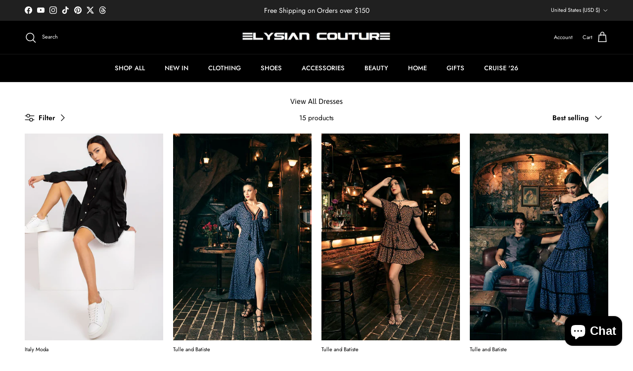

--- FILE ---
content_type: text/html; charset=utf-8
request_url: https://www.elysiancouture.com/collections/view-all-dresses
body_size: 63183
content:
<!doctype html>
<html class="no-js" lang="en" dir="ltr">
<head><meta charset="utf-8">
<meta name="viewport" content="width=device-width,initial-scale=1">
<title>View All Dresses &ndash; Elysian Couture</title><link rel="canonical" href="https://www.elysiancouture.com/collections/view-all-dresses"><link rel="icon" href="//www.elysiancouture.com/cdn/shop/files/RWx5c2lhbiBDb3V0dXJlIExvZ28uanBn.jpg?crop=center&height=48&v=1766214082&width=48" type="image/jpg">
  <link rel="apple-touch-icon" href="//www.elysiancouture.com/cdn/shop/files/RWx5c2lhbiBDb3V0dXJlIExvZ28uanBn.jpg?crop=center&height=180&v=1766214082&width=180"><meta property="og:site_name" content="Elysian Couture">
<meta property="og:url" content="https://www.elysiancouture.com/collections/view-all-dresses">
<meta property="og:title" content="View All Dresses">
<meta property="og:type" content="product.group">
<meta property="og:description" content="Discover ethical sophistication in clothing, beauty, accessories, homewares, and more online. Crafted by innovative independent designers for quality and style."><meta property="og:image" content="http://www.elysiancouture.com/cdn/shop/files/Home_61138ff1-4989-414d-a0a4-a0bd428cfff1.png?crop=center&height=1200&v=1697757781&width=1200">
  <meta property="og:image:secure_url" content="https://www.elysiancouture.com/cdn/shop/files/Home_61138ff1-4989-414d-a0a4-a0bd428cfff1.png?crop=center&height=1200&v=1697757781&width=1200">
  <meta property="og:image:width" content="1366">
  <meta property="og:image:height" content="768"><meta name="twitter:site" content="@elysian_couture"><meta name="twitter:card" content="summary_large_image">
<meta name="twitter:title" content="View All Dresses">
<meta name="twitter:description" content="Discover ethical sophistication in clothing, beauty, accessories, homewares, and more online. Crafted by innovative independent designers for quality and style.">
<style>@font-face {
  font-family: Jost;
  font-weight: 400;
  font-style: normal;
  font-display: fallback;
  src: url("//www.elysiancouture.com/cdn/fonts/jost/jost_n4.d47a1b6347ce4a4c9f437608011273009d91f2b7.woff2") format("woff2"),
       url("//www.elysiancouture.com/cdn/fonts/jost/jost_n4.791c46290e672b3f85c3d1c651ef2efa3819eadd.woff") format("woff");
}
@font-face {
  font-family: Jost;
  font-weight: 700;
  font-style: normal;
  font-display: fallback;
  src: url("//www.elysiancouture.com/cdn/fonts/jost/jost_n7.921dc18c13fa0b0c94c5e2517ffe06139c3615a3.woff2") format("woff2"),
       url("//www.elysiancouture.com/cdn/fonts/jost/jost_n7.cbfc16c98c1e195f46c536e775e4e959c5f2f22b.woff") format("woff");
}
@font-face {
  font-family: Jost;
  font-weight: 500;
  font-style: normal;
  font-display: fallback;
  src: url("//www.elysiancouture.com/cdn/fonts/jost/jost_n5.7c8497861ffd15f4e1284cd221f14658b0e95d61.woff2") format("woff2"),
       url("//www.elysiancouture.com/cdn/fonts/jost/jost_n5.fb6a06896db583cc2df5ba1b30d9c04383119dd9.woff") format("woff");
}
@font-face {
  font-family: Jost;
  font-weight: 400;
  font-style: italic;
  font-display: fallback;
  src: url("//www.elysiancouture.com/cdn/fonts/jost/jost_i4.b690098389649750ada222b9763d55796c5283a5.woff2") format("woff2"),
       url("//www.elysiancouture.com/cdn/fonts/jost/jost_i4.fd766415a47e50b9e391ae7ec04e2ae25e7e28b0.woff") format("woff");
}
@font-face {
  font-family: Jost;
  font-weight: 700;
  font-style: italic;
  font-display: fallback;
  src: url("//www.elysiancouture.com/cdn/fonts/jost/jost_i7.d8201b854e41e19d7ed9b1a31fe4fe71deea6d3f.woff2") format("woff2"),
       url("//www.elysiancouture.com/cdn/fonts/jost/jost_i7.eae515c34e26b6c853efddc3fc0c552e0de63757.woff") format("woff");
}
@font-face {
  font-family: Asap;
  font-weight: 400;
  font-style: normal;
  font-display: fallback;
  src: url("//www.elysiancouture.com/cdn/fonts/asap/asap_n4.994be5d5211fe3b2dda4ebd41cf2b04f4dfe140e.woff2") format("woff2"),
       url("//www.elysiancouture.com/cdn/fonts/asap/asap_n4.e7f26429238df8651924f4a97a5e9467c7cf683b.woff") format("woff");
}
@font-face {
  font-family: Jost;
  font-weight: 400;
  font-style: normal;
  font-display: fallback;
  src: url("//www.elysiancouture.com/cdn/fonts/jost/jost_n4.d47a1b6347ce4a4c9f437608011273009d91f2b7.woff2") format("woff2"),
       url("//www.elysiancouture.com/cdn/fonts/jost/jost_n4.791c46290e672b3f85c3d1c651ef2efa3819eadd.woff") format("woff");
}
@font-face {
  font-family: Jost;
  font-weight: 500;
  font-style: normal;
  font-display: fallback;
  src: url("//www.elysiancouture.com/cdn/fonts/jost/jost_n5.7c8497861ffd15f4e1284cd221f14658b0e95d61.woff2") format("woff2"),
       url("//www.elysiancouture.com/cdn/fonts/jost/jost_n5.fb6a06896db583cc2df5ba1b30d9c04383119dd9.woff") format("woff");
}
@font-face {
  font-family: Jost;
  font-weight: 600;
  font-style: normal;
  font-display: fallback;
  src: url("//www.elysiancouture.com/cdn/fonts/jost/jost_n6.ec1178db7a7515114a2d84e3dd680832b7af8b99.woff2") format("woff2"),
       url("//www.elysiancouture.com/cdn/fonts/jost/jost_n6.b1178bb6bdd3979fef38e103a3816f6980aeaff9.woff") format("woff");
}
:root {
  --page-container-width:          1480px;
  --reading-container-width:       720px;
  --divider-opacity:               0.14;
  --gutter-large:                  30px;
  --gutter-desktop:                20px;
  --gutter-mobile:                 16px;
  --section-padding:               50px;
  --larger-section-padding:        80px;
  --larger-section-padding-mobile: 60px;
  --largest-section-padding:       110px;
  --aos-animate-duration:          0.6s;

  --base-font-family:              Jost, sans-serif;
  --base-font-weight:              400;
  --base-font-style:               normal;
  --heading-font-family:           Asap, sans-serif;
  --heading-font-weight:           400;
  --heading-font-style:            normal;
  --logo-font-family:              Jost, sans-serif;
  --logo-font-weight:              400;
  --logo-font-style:               normal;
  --nav-font-family:               Jost, sans-serif;
  --nav-font-weight:               500;
  --nav-font-style:                normal;

  --base-text-size:14px;
  --base-line-height:              1.6;
  --input-text-size:16px;
  --smaller-text-size-1:11px;
  --smaller-text-size-2:14px;
  --smaller-text-size-3:11px;
  --smaller-text-size-4:10px;
  --larger-text-size:15px;
  --super-large-text-size:26px;
  --super-large-mobile-text-size:14px;
  --larger-mobile-text-size:14px;
  --logo-text-size:24px;--btn-letter-spacing: 0.08em;
    --btn-text-transform: uppercase;
    --button-text-size: 12px;
    --quickbuy-button-text-size: 12;
    --small-feature-link-font-size: 0.75em;
    --input-btn-padding-top:             1.2em;
    --input-btn-padding-bottom:          1.2em;--heading-text-transform:none;
  --nav-text-size:                      13px;
  --mobile-menu-font-weight:            600;

  --body-bg-color:                      255 255 255;
  --bg-color:                           255 255 255;
  --body-text-color:                    0 0 0;
  --text-color:                         0 0 0;

  --header-text-col:                    #ffffff;--header-text-hover-col:             var(--main-nav-link-hover-col);--header-bg-col:                     #000000;
  --heading-color:                     0 0 0;
  --body-heading-color:                0 0 0;
  --heading-divider-col:               #171717;

  --logo-col:                          #171717;
  --main-nav-bg:                       #000000;
  --main-nav-link-col:                 #ffffff;
  --main-nav-link-hover-col:           #acaeaf;
  --main-nav-link-featured-col:        #fa2a2a;

  --link-color:                        46 57 62;
  --body-link-color:                   46 57 62;

  --btn-bg-color:                        35 35 35;
  --btn-bg-hover-color:                  0 0 0;
  --btn-border-color:                    35 35 35;
  --btn-border-hover-color:              0 0 0;
  --btn-text-color:                      255 255 255;
  --btn-text-hover-color:                255 255 255;--btn-alt-bg-color:                    255 255 255;
  --btn-alt-text-color:                  35 35 35;
  --btn-alt-border-color:                35 35 35;
  --btn-alt-border-hover-color:          35 35 35;--btn-ter-bg-color:                    235 235 235;
  --btn-ter-text-color:                  0 0 0;
  --btn-ter-bg-hover-color:              35 35 35;
  --btn-ter-text-hover-color:            255 255 255;--btn-border-radius: 3px;--color-scheme-default:                             #ffffff;
  --color-scheme-default-color:                       255 255 255;
  --color-scheme-default-text-color:                  0 0 0;
  --color-scheme-default-head-color:                  0 0 0;
  --color-scheme-default-link-color:                  46 57 62;
  --color-scheme-default-btn-text-color:              255 255 255;
  --color-scheme-default-btn-text-hover-color:        255 255 255;
  --color-scheme-default-btn-bg-color:                35 35 35;
  --color-scheme-default-btn-bg-hover-color:          0 0 0;
  --color-scheme-default-btn-border-color:            35 35 35;
  --color-scheme-default-btn-border-hover-color:      0 0 0;
  --color-scheme-default-btn-alt-text-color:          35 35 35;
  --color-scheme-default-btn-alt-bg-color:            255 255 255;
  --color-scheme-default-btn-alt-border-color:        35 35 35;
  --color-scheme-default-btn-alt-border-hover-color:  35 35 35;

  --color-scheme-1:                             #f2f2f2;
  --color-scheme-1-color:                       242 242 242;
  --color-scheme-1-text-color:                  52 52 52;
  --color-scheme-1-head-color:                  52 52 52;
  --color-scheme-1-link-color:                  52 52 52;
  --color-scheme-1-btn-text-color:              255 255 255;
  --color-scheme-1-btn-text-hover-color:        255 255 255;
  --color-scheme-1-btn-bg-color:                35 35 35;
  --color-scheme-1-btn-bg-hover-color:          0 0 0;
  --color-scheme-1-btn-border-color:            35 35 35;
  --color-scheme-1-btn-border-hover-color:      0 0 0;
  --color-scheme-1-btn-alt-text-color:          35 35 35;
  --color-scheme-1-btn-alt-bg-color:            255 255 255;
  --color-scheme-1-btn-alt-border-color:        35 35 35;
  --color-scheme-1-btn-alt-border-hover-color:  35 35 35;

  --color-scheme-2:                             #f2f2f2;
  --color-scheme-2-color:                       242 242 242;
  --color-scheme-2-text-color:                  52 52 52;
  --color-scheme-2-head-color:                  52 52 52;
  --color-scheme-2-link-color:                  52 52 52;
  --color-scheme-2-btn-text-color:              255 255 255;
  --color-scheme-2-btn-text-hover-color:        255 255 255;
  --color-scheme-2-btn-bg-color:                35 35 35;
  --color-scheme-2-btn-bg-hover-color:          0 0 0;
  --color-scheme-2-btn-border-color:            35 35 35;
  --color-scheme-2-btn-border-hover-color:      0 0 0;
  --color-scheme-2-btn-alt-text-color:          35 35 35;
  --color-scheme-2-btn-alt-bg-color:            255 255 255;
  --color-scheme-2-btn-alt-border-color:        35 35 35;
  --color-scheme-2-btn-alt-border-hover-color:  35 35 35;

  /* Shop Pay payment terms */
  --payment-terms-background-color:    #ffffff;--quickbuy-bg: 242 242 242;--body-input-background-color:       rgb(var(--body-bg-color));
  --input-background-color:            rgb(var(--body-bg-color));
  --body-input-text-color:             var(--body-text-color);
  --input-text-color:                  var(--body-text-color);
  --body-input-border-color:           rgb(191, 191, 191);
  --input-border-color:                rgb(191, 191, 191);
  --input-border-color-hover:          rgb(115, 115, 115);
  --input-border-color-active:         rgb(0, 0, 0);

  --swatch-cross-svg:                  url("data:image/svg+xml,%3Csvg xmlns='http://www.w3.org/2000/svg' width='240' height='240' viewBox='0 0 24 24' fill='none' stroke='rgb(191, 191, 191)' stroke-width='0.09' preserveAspectRatio='none' %3E%3Cline x1='24' y1='0' x2='0' y2='24'%3E%3C/line%3E%3C/svg%3E");
  --swatch-cross-hover:                url("data:image/svg+xml,%3Csvg xmlns='http://www.w3.org/2000/svg' width='240' height='240' viewBox='0 0 24 24' fill='none' stroke='rgb(115, 115, 115)' stroke-width='0.09' preserveAspectRatio='none' %3E%3Cline x1='24' y1='0' x2='0' y2='24'%3E%3C/line%3E%3C/svg%3E");
  --swatch-cross-active:               url("data:image/svg+xml,%3Csvg xmlns='http://www.w3.org/2000/svg' width='240' height='240' viewBox='0 0 24 24' fill='none' stroke='rgb(0, 0, 0)' stroke-width='0.09' preserveAspectRatio='none' %3E%3Cline x1='24' y1='0' x2='0' y2='24'%3E%3C/line%3E%3C/svg%3E");

  --footer-divider-col:                #ffdae4;
  --footer-text-col:                   103 104 105;
  --footer-heading-col:                23 23 23;
  --footer-bg:                         #ffdae4;--product-label-overlay-justify: flex-start;--product-label-overlay-align: flex-start;--product-label-overlay-reduction-text:   #df5641;
  --product-label-overlay-reduction-bg:     #c20000;
  --product-label-overlay-stock-text:       #ffffff;
  --product-label-overlay-stock-bg:         #09728c;
  --product-label-overlay-new-text:         #ffffff;
  --product-label-overlay-new-bg:           #ffdae4;
  --product-label-overlay-meta-text:        #ffffff;
  --product-label-overlay-meta-bg:          #09728c;
  --product-label-sale-text:                #c20000;
  --product-label-sold-text:                #171717;
  --product-label-preorder-text:            #3ea36a;

  --product-block-crop-align:               center;

  
  --product-block-price-align:              flex-start;
  --product-block-price-item-margin-start:  initial;
  --product-block-price-item-margin-end:    .5rem;
  

  --collection-block-image-position:   center center;

  --swatch-picker-image-size:          68px;
  --swatch-crop-align:                 center center;

  --image-overlay-text-color:          255 255 255;--image-overlay-bg:                  rgba(0, 0, 0, 0.12);
  --image-overlay-shadow-start:        rgb(0 0 0 / 0.2);
  --image-overlay-box-opacity:         1.0;.image-overlay--bg-box .text-overlay .text-overlay__text {
      --image-overlay-box-bg: 255 255 255;
      --heading-color: var(--body-heading-color);
      --text-color: var(--body-text-color);
      --link-color: var(--body-link-color);
    }--product-inventory-ok-box-color:            #f2faf0;
  --product-inventory-ok-text-color:           #108043;
  --product-inventory-ok-icon-box-fill-color:  #fff;
  --product-inventory-low-box-color:           #fcf1cd;
  --product-inventory-low-text-color:          #dd9a1a;
  --product-inventory-low-icon-box-fill-color: #fff;
  --product-inventory-low-text-color-channels: 16, 128, 67;
  --product-inventory-ok-text-color-channels:  221, 154, 26;

  --rating-star-color: 128 130 132;
}::selection {
    background: rgb(var(--body-heading-color));
    color: rgb(var(--body-bg-color));
  }
  ::-moz-selection {
    background: rgb(var(--body-heading-color));
    color: rgb(var(--body-bg-color));
  }.navigation .h1 {
  color: inherit !important;
}.use-color-scheme--default {
  --product-label-sale-text:           #c20000;
  --product-label-sold-text:           #171717;
  --product-label-preorder-text:       #3ea36a;
  --input-background-color:            rgb(var(--body-bg-color));
  --input-text-color:                  var(--body-input-text-color);
  --input-border-color:                rgb(191, 191, 191);
  --input-border-color-hover:          rgb(115, 115, 115);
  --input-border-color-active:         rgb(0, 0, 0);
}</style>

  <link href="//www.elysiancouture.com/cdn/shop/t/32/assets/main.css?v=98332359397807725241708911591" rel="stylesheet" type="text/css" media="all" />
<link rel="stylesheet" href="//www.elysiancouture.com/cdn/shop/t/32/assets/swatches.css?v=20370396914682171121711858019" media="print" onload="this.media='all'">
    <noscript><link rel="stylesheet" href="//www.elysiancouture.com/cdn/shop/t/32/assets/swatches.css?v=20370396914682171121711858019"></noscript><link rel="preload" as="font" href="//www.elysiancouture.com/cdn/fonts/jost/jost_n4.d47a1b6347ce4a4c9f437608011273009d91f2b7.woff2" type="font/woff2" crossorigin><link rel="preload" as="font" href="//www.elysiancouture.com/cdn/fonts/asap/asap_n4.994be5d5211fe3b2dda4ebd41cf2b04f4dfe140e.woff2" type="font/woff2" crossorigin><script>
    document.documentElement.className = document.documentElement.className.replace('no-js', 'js');

    window.theme = {
      info: {
        name: 'Symmetry',
        version: '7.1.2'
      },
      device: {
        hasTouch: window.matchMedia('(any-pointer: coarse)').matches,
        hasHover: window.matchMedia('(hover: hover)').matches
      },
      mediaQueries: {
        md: '(min-width: 768px)',
        productMediaCarouselBreak: '(min-width: 1041px)'
      },
      routes: {
        base: 'https://www.elysiancouture.com',
        cart: '/cart',
        cartAdd: '/cart/add.js',
        cartUpdate: '/cart/update.js',
        predictiveSearch: '/search/suggest'
      },
      strings: {
        cartTermsConfirmation: "You must agree to the terms and conditions before continuing.",
        cartItemsQuantityError: "You can only add [QUANTITY] of this item to your cart.",
        generalSearchViewAll: "View all search results",
        noStock: "Sold out",
        noVariant: "Unavailable",
        productsProductChooseA: "Choose a",
        generalSearchPages: "Pages",
        generalSearchNoResultsWithoutTerms: "Sorry, we couldnʼt find any results",
        shippingCalculator: {
          singleRate: "There is one shipping rate for this destination:",
          multipleRates: "There are multiple shipping rates for this destination:",
          noRates: "We do not ship to this destination."
        }
      },
      settings: {
        moneyWithCurrencyFormat: "${{amount}} USD",
        cartType: "drawer",
        afterAddToCart: "notification",
        quickbuyStyle: "button",
        externalLinksNewTab: true,
        internalLinksSmoothScroll: true
      }
    }

    theme.inlineNavigationCheck = function() {
      var pageHeader = document.querySelector('.pageheader'),
          inlineNavContainer = pageHeader.querySelector('.logo-area__left__inner'),
          inlineNav = inlineNavContainer.querySelector('.navigation--left');
      if (inlineNav && getComputedStyle(inlineNav).display != 'none') {
        var inlineMenuCentered = document.querySelector('.pageheader--layout-inline-menu-center'),
            logoContainer = document.querySelector('.logo-area__middle__inner');
        if(inlineMenuCentered) {
          var rightWidth = document.querySelector('.logo-area__right__inner').clientWidth,
              middleWidth = logoContainer.clientWidth,
              logoArea = document.querySelector('.logo-area'),
              computedLogoAreaStyle = getComputedStyle(logoArea),
              logoAreaInnerWidth = logoArea.clientWidth - Math.ceil(parseFloat(computedLogoAreaStyle.paddingLeft)) - Math.ceil(parseFloat(computedLogoAreaStyle.paddingRight)),
              availableNavWidth = logoAreaInnerWidth - Math.max(rightWidth, middleWidth) * 2 - 40;
          inlineNavContainer.style.maxWidth = availableNavWidth + 'px';
        }

        var firstInlineNavLink = inlineNav.querySelector('.navigation__item:first-child'),
            lastInlineNavLink = inlineNav.querySelector('.navigation__item:last-child');
        if (lastInlineNavLink) {
          var inlineNavWidth = null;
          if(document.querySelector('html[dir=rtl]')) {
            inlineNavWidth = firstInlineNavLink.offsetLeft - lastInlineNavLink.offsetLeft + firstInlineNavLink.offsetWidth;
          } else {
            inlineNavWidth = lastInlineNavLink.offsetLeft - firstInlineNavLink.offsetLeft + lastInlineNavLink.offsetWidth;
          }
          if (inlineNavContainer.offsetWidth >= inlineNavWidth) {
            pageHeader.classList.add('pageheader--layout-inline-permitted');
            var tallLogo = logoContainer.clientHeight > lastInlineNavLink.clientHeight + 20;
            if (tallLogo) {
              inlineNav.classList.add('navigation--tight-underline');
            } else {
              inlineNav.classList.remove('navigation--tight-underline');
            }
          } else {
            pageHeader.classList.remove('pageheader--layout-inline-permitted');
          }
        }
      }
    };

    theme.setInitialHeaderHeightProperty = () => {
      const section = document.querySelector('.section-header');
      if (section) {
        document.documentElement.style.setProperty('--theme-header-height', Math.ceil(section.clientHeight) + 'px');
      }
    };
  </script>

  <script src="//www.elysiancouture.com/cdn/shop/t/32/assets/main.js?v=66933730433444639621708911591" defer></script>
    <script src="//www.elysiancouture.com/cdn/shop/t/32/assets/animate-on-scroll.js?v=15249566486942820451708911590" defer></script>
    <link href="//www.elysiancouture.com/cdn/shop/t/32/assets/animate-on-scroll.css?v=35216439550296132921708911590" rel="stylesheet" type="text/css" media="all" />
  

  <script>window.performance && window.performance.mark && window.performance.mark('shopify.content_for_header.start');</script><meta name="facebook-domain-verification" content="6vo06dkhclfnm44t86bop85dvyirce">
<meta name="facebook-domain-verification" content="7qjzl9h5vfu29fbw8moofj9g8w9fen">
<meta name="facebook-domain-verification" content="xe0y9v7wvzptz44ffu3nbgaf72qdb3">
<meta name="facebook-domain-verification" content="8n7oczb3kx694oj489f9kms6ghwwx3">
<meta name="google-site-verification" content="hjsPp4g0As6CjmQ8OoqyMuzfMdOzdzVTw6cyZpYP32I">
<meta id="shopify-digital-wallet" name="shopify-digital-wallet" content="/45280886946/digital_wallets/dialog">
<meta name="shopify-checkout-api-token" content="cacd7832a05242f81e489c6e39b1d1dc">
<meta id="in-context-paypal-metadata" data-shop-id="45280886946" data-venmo-supported="false" data-environment="production" data-locale="en_US" data-paypal-v4="true" data-currency="USD">
<link rel="alternate" type="application/atom+xml" title="Feed" href="/collections/view-all-dresses.atom" />
<link rel="alternate" hreflang="x-default" href="https://www.elysiancouture.com/collections/view-all-dresses">
<link rel="alternate" hreflang="en" href="https://www.elysiancouture.com/collections/view-all-dresses">
<link rel="alternate" hreflang="en-AU" href="https://www.elysiancouture.com/en-au/collections/view-all-dresses">
<link rel="alternate" hreflang="en-IT" href="https://www.elysiancouture.com/en-it/collections/view-all-dresses">
<link rel="alternate" type="application/json+oembed" href="https://www.elysiancouture.com/collections/view-all-dresses.oembed">
<script async="async" src="/checkouts/internal/preloads.js?locale=en-US"></script>
<link rel="preconnect" href="https://shop.app" crossorigin="anonymous">
<script async="async" src="https://shop.app/checkouts/internal/preloads.js?locale=en-US&shop_id=45280886946" crossorigin="anonymous"></script>
<script id="apple-pay-shop-capabilities" type="application/json">{"shopId":45280886946,"countryCode":"US","currencyCode":"USD","merchantCapabilities":["supports3DS"],"merchantId":"gid:\/\/shopify\/Shop\/45280886946","merchantName":"Elysian Couture","requiredBillingContactFields":["postalAddress","email"],"requiredShippingContactFields":["postalAddress","email"],"shippingType":"shipping","supportedNetworks":["visa","masterCard","amex","discover","elo","jcb"],"total":{"type":"pending","label":"Elysian Couture","amount":"1.00"},"shopifyPaymentsEnabled":true,"supportsSubscriptions":true}</script>
<script id="shopify-features" type="application/json">{"accessToken":"cacd7832a05242f81e489c6e39b1d1dc","betas":["rich-media-storefront-analytics"],"domain":"www.elysiancouture.com","predictiveSearch":true,"shopId":45280886946,"locale":"en"}</script>
<script>var Shopify = Shopify || {};
Shopify.shop = "elysian-couture-llc.myshopify.com";
Shopify.locale = "en";
Shopify.currency = {"active":"USD","rate":"1.0"};
Shopify.country = "US";
Shopify.theme = {"name":"Updated copy of Updated copy of Updated copy of...","id":134886916258,"schema_name":"Symmetry","schema_version":"7.1.2","theme_store_id":568,"role":"main"};
Shopify.theme.handle = "null";
Shopify.theme.style = {"id":null,"handle":null};
Shopify.cdnHost = "www.elysiancouture.com/cdn";
Shopify.routes = Shopify.routes || {};
Shopify.routes.root = "/";</script>
<script type="module">!function(o){(o.Shopify=o.Shopify||{}).modules=!0}(window);</script>
<script>!function(o){function n(){var o=[];function n(){o.push(Array.prototype.slice.apply(arguments))}return n.q=o,n}var t=o.Shopify=o.Shopify||{};t.loadFeatures=n(),t.autoloadFeatures=n()}(window);</script>
<script>
  window.ShopifyPay = window.ShopifyPay || {};
  window.ShopifyPay.apiHost = "shop.app\/pay";
  window.ShopifyPay.redirectState = null;
</script>
<script id="shop-js-analytics" type="application/json">{"pageType":"collection"}</script>
<script defer="defer" async type="module" src="//www.elysiancouture.com/cdn/shopifycloud/shop-js/modules/v2/client.init-shop-cart-sync_BN7fPSNr.en.esm.js"></script>
<script defer="defer" async type="module" src="//www.elysiancouture.com/cdn/shopifycloud/shop-js/modules/v2/chunk.common_Cbph3Kss.esm.js"></script>
<script defer="defer" async type="module" src="//www.elysiancouture.com/cdn/shopifycloud/shop-js/modules/v2/chunk.modal_DKumMAJ1.esm.js"></script>
<script type="module">
  await import("//www.elysiancouture.com/cdn/shopifycloud/shop-js/modules/v2/client.init-shop-cart-sync_BN7fPSNr.en.esm.js");
await import("//www.elysiancouture.com/cdn/shopifycloud/shop-js/modules/v2/chunk.common_Cbph3Kss.esm.js");
await import("//www.elysiancouture.com/cdn/shopifycloud/shop-js/modules/v2/chunk.modal_DKumMAJ1.esm.js");

  window.Shopify.SignInWithShop?.initShopCartSync?.({"fedCMEnabled":true,"windoidEnabled":true});

</script>
<script>
  window.Shopify = window.Shopify || {};
  if (!window.Shopify.featureAssets) window.Shopify.featureAssets = {};
  window.Shopify.featureAssets['shop-js'] = {"shop-cart-sync":["modules/v2/client.shop-cart-sync_CJVUk8Jm.en.esm.js","modules/v2/chunk.common_Cbph3Kss.esm.js","modules/v2/chunk.modal_DKumMAJ1.esm.js"],"init-fed-cm":["modules/v2/client.init-fed-cm_7Fvt41F4.en.esm.js","modules/v2/chunk.common_Cbph3Kss.esm.js","modules/v2/chunk.modal_DKumMAJ1.esm.js"],"init-shop-email-lookup-coordinator":["modules/v2/client.init-shop-email-lookup-coordinator_Cc088_bR.en.esm.js","modules/v2/chunk.common_Cbph3Kss.esm.js","modules/v2/chunk.modal_DKumMAJ1.esm.js"],"init-windoid":["modules/v2/client.init-windoid_hPopwJRj.en.esm.js","modules/v2/chunk.common_Cbph3Kss.esm.js","modules/v2/chunk.modal_DKumMAJ1.esm.js"],"shop-button":["modules/v2/client.shop-button_B0jaPSNF.en.esm.js","modules/v2/chunk.common_Cbph3Kss.esm.js","modules/v2/chunk.modal_DKumMAJ1.esm.js"],"shop-cash-offers":["modules/v2/client.shop-cash-offers_DPIskqss.en.esm.js","modules/v2/chunk.common_Cbph3Kss.esm.js","modules/v2/chunk.modal_DKumMAJ1.esm.js"],"shop-toast-manager":["modules/v2/client.shop-toast-manager_CK7RT69O.en.esm.js","modules/v2/chunk.common_Cbph3Kss.esm.js","modules/v2/chunk.modal_DKumMAJ1.esm.js"],"init-shop-cart-sync":["modules/v2/client.init-shop-cart-sync_BN7fPSNr.en.esm.js","modules/v2/chunk.common_Cbph3Kss.esm.js","modules/v2/chunk.modal_DKumMAJ1.esm.js"],"init-customer-accounts-sign-up":["modules/v2/client.init-customer-accounts-sign-up_CfPf4CXf.en.esm.js","modules/v2/client.shop-login-button_DeIztwXF.en.esm.js","modules/v2/chunk.common_Cbph3Kss.esm.js","modules/v2/chunk.modal_DKumMAJ1.esm.js"],"pay-button":["modules/v2/client.pay-button_CgIwFSYN.en.esm.js","modules/v2/chunk.common_Cbph3Kss.esm.js","modules/v2/chunk.modal_DKumMAJ1.esm.js"],"init-customer-accounts":["modules/v2/client.init-customer-accounts_DQ3x16JI.en.esm.js","modules/v2/client.shop-login-button_DeIztwXF.en.esm.js","modules/v2/chunk.common_Cbph3Kss.esm.js","modules/v2/chunk.modal_DKumMAJ1.esm.js"],"avatar":["modules/v2/client.avatar_BTnouDA3.en.esm.js"],"init-shop-for-new-customer-accounts":["modules/v2/client.init-shop-for-new-customer-accounts_CsZy_esa.en.esm.js","modules/v2/client.shop-login-button_DeIztwXF.en.esm.js","modules/v2/chunk.common_Cbph3Kss.esm.js","modules/v2/chunk.modal_DKumMAJ1.esm.js"],"shop-follow-button":["modules/v2/client.shop-follow-button_BRMJjgGd.en.esm.js","modules/v2/chunk.common_Cbph3Kss.esm.js","modules/v2/chunk.modal_DKumMAJ1.esm.js"],"checkout-modal":["modules/v2/client.checkout-modal_B9Drz_yf.en.esm.js","modules/v2/chunk.common_Cbph3Kss.esm.js","modules/v2/chunk.modal_DKumMAJ1.esm.js"],"shop-login-button":["modules/v2/client.shop-login-button_DeIztwXF.en.esm.js","modules/v2/chunk.common_Cbph3Kss.esm.js","modules/v2/chunk.modal_DKumMAJ1.esm.js"],"lead-capture":["modules/v2/client.lead-capture_DXYzFM3R.en.esm.js","modules/v2/chunk.common_Cbph3Kss.esm.js","modules/v2/chunk.modal_DKumMAJ1.esm.js"],"shop-login":["modules/v2/client.shop-login_CA5pJqmO.en.esm.js","modules/v2/chunk.common_Cbph3Kss.esm.js","modules/v2/chunk.modal_DKumMAJ1.esm.js"],"payment-terms":["modules/v2/client.payment-terms_BxzfvcZJ.en.esm.js","modules/v2/chunk.common_Cbph3Kss.esm.js","modules/v2/chunk.modal_DKumMAJ1.esm.js"]};
</script>
<script>(function() {
  var isLoaded = false;
  function asyncLoad() {
    if (isLoaded) return;
    isLoaded = true;
    var urls = ["\/\/cdn.shopify.com\/proxy\/c5bc10769aa3a603126036c08322bc0e323b30f8181a4a45dbf0fe58c63435a3\/forms-akamai.smsbump.com\/444818\/form_68744.js?ver=1715800693\u0026shop=elysian-couture-llc.myshopify.com\u0026sp-cache-control=cHVibGljLCBtYXgtYWdlPTkwMA","https:\/\/id-shop.govx.com\/app\/elysian-couture-llc.myshopify.com\/govx.js?shop=elysian-couture-llc.myshopify.com","\/\/cdn.shopify.com\/proxy\/b12cebd38cfc3da0b9b27a1d3fcfde995f19a80a43375314cdfa84faf4f01a23\/storage.googleapis.com\/timesact-resources\/scripts\/timesactV3.js?shop=elysian-couture-llc.myshopify.com\u0026sp-cache-control=cHVibGljLCBtYXgtYWdlPTkwMA"];
    for (var i = 0; i < urls.length; i++) {
      var s = document.createElement('script');
      s.type = 'text/javascript';
      s.async = true;
      s.src = urls[i];
      var x = document.getElementsByTagName('script')[0];
      x.parentNode.insertBefore(s, x);
    }
  };
  if(window.attachEvent) {
    window.attachEvent('onload', asyncLoad);
  } else {
    window.addEventListener('load', asyncLoad, false);
  }
})();</script>
<script id="__st">var __st={"a":45280886946,"offset":-28800,"reqid":"3a7474aa-596e-4678-822d-f589ef31c360-1770122860","pageurl":"www.elysiancouture.com\/collections\/view-all-dresses","u":"4fc4bd8e7273","p":"collection","rtyp":"collection","rid":277951316130};</script>
<script>window.ShopifyPaypalV4VisibilityTracking = true;</script>
<script id="captcha-bootstrap">!function(){'use strict';const t='contact',e='account',n='new_comment',o=[[t,t],['blogs',n],['comments',n],[t,'customer']],c=[[e,'customer_login'],[e,'guest_login'],[e,'recover_customer_password'],[e,'create_customer']],r=t=>t.map((([t,e])=>`form[action*='/${t}']:not([data-nocaptcha='true']) input[name='form_type'][value='${e}']`)).join(','),a=t=>()=>t?[...document.querySelectorAll(t)].map((t=>t.form)):[];function s(){const t=[...o],e=r(t);return a(e)}const i='password',u='form_key',d=['recaptcha-v3-token','g-recaptcha-response','h-captcha-response',i],f=()=>{try{return window.sessionStorage}catch{return}},m='__shopify_v',_=t=>t.elements[u];function p(t,e,n=!1){try{const o=window.sessionStorage,c=JSON.parse(o.getItem(e)),{data:r}=function(t){const{data:e,action:n}=t;return t[m]||n?{data:e,action:n}:{data:t,action:n}}(c);for(const[e,n]of Object.entries(r))t.elements[e]&&(t.elements[e].value=n);n&&o.removeItem(e)}catch(o){console.error('form repopulation failed',{error:o})}}const l='form_type',E='cptcha';function T(t){t.dataset[E]=!0}const w=window,h=w.document,L='Shopify',v='ce_forms',y='captcha';let A=!1;((t,e)=>{const n=(g='f06e6c50-85a8-45c8-87d0-21a2b65856fe',I='https://cdn.shopify.com/shopifycloud/storefront-forms-hcaptcha/ce_storefront_forms_captcha_hcaptcha.v1.5.2.iife.js',D={infoText:'Protected by hCaptcha',privacyText:'Privacy',termsText:'Terms'},(t,e,n)=>{const o=w[L][v],c=o.bindForm;if(c)return c(t,g,e,D).then(n);var r;o.q.push([[t,g,e,D],n]),r=I,A||(h.body.append(Object.assign(h.createElement('script'),{id:'captcha-provider',async:!0,src:r})),A=!0)});var g,I,D;w[L]=w[L]||{},w[L][v]=w[L][v]||{},w[L][v].q=[],w[L][y]=w[L][y]||{},w[L][y].protect=function(t,e){n(t,void 0,e),T(t)},Object.freeze(w[L][y]),function(t,e,n,w,h,L){const[v,y,A,g]=function(t,e,n){const i=e?o:[],u=t?c:[],d=[...i,...u],f=r(d),m=r(i),_=r(d.filter((([t,e])=>n.includes(e))));return[a(f),a(m),a(_),s()]}(w,h,L),I=t=>{const e=t.target;return e instanceof HTMLFormElement?e:e&&e.form},D=t=>v().includes(t);t.addEventListener('submit',(t=>{const e=I(t);if(!e)return;const n=D(e)&&!e.dataset.hcaptchaBound&&!e.dataset.recaptchaBound,o=_(e),c=g().includes(e)&&(!o||!o.value);(n||c)&&t.preventDefault(),c&&!n&&(function(t){try{if(!f())return;!function(t){const e=f();if(!e)return;const n=_(t);if(!n)return;const o=n.value;o&&e.removeItem(o)}(t);const e=Array.from(Array(32),(()=>Math.random().toString(36)[2])).join('');!function(t,e){_(t)||t.append(Object.assign(document.createElement('input'),{type:'hidden',name:u})),t.elements[u].value=e}(t,e),function(t,e){const n=f();if(!n)return;const o=[...t.querySelectorAll(`input[type='${i}']`)].map((({name:t})=>t)),c=[...d,...o],r={};for(const[a,s]of new FormData(t).entries())c.includes(a)||(r[a]=s);n.setItem(e,JSON.stringify({[m]:1,action:t.action,data:r}))}(t,e)}catch(e){console.error('failed to persist form',e)}}(e),e.submit())}));const S=(t,e)=>{t&&!t.dataset[E]&&(n(t,e.some((e=>e===t))),T(t))};for(const o of['focusin','change'])t.addEventListener(o,(t=>{const e=I(t);D(e)&&S(e,y())}));const B=e.get('form_key'),M=e.get(l),P=B&&M;t.addEventListener('DOMContentLoaded',(()=>{const t=y();if(P)for(const e of t)e.elements[l].value===M&&p(e,B);[...new Set([...A(),...v().filter((t=>'true'===t.dataset.shopifyCaptcha))])].forEach((e=>S(e,t)))}))}(h,new URLSearchParams(w.location.search),n,t,e,['guest_login'])})(!0,!0)}();</script>
<script integrity="sha256-4kQ18oKyAcykRKYeNunJcIwy7WH5gtpwJnB7kiuLZ1E=" data-source-attribution="shopify.loadfeatures" defer="defer" src="//www.elysiancouture.com/cdn/shopifycloud/storefront/assets/storefront/load_feature-a0a9edcb.js" crossorigin="anonymous"></script>
<script crossorigin="anonymous" defer="defer" src="//www.elysiancouture.com/cdn/shopifycloud/storefront/assets/shopify_pay/storefront-65b4c6d7.js?v=20250812"></script>
<script data-source-attribution="shopify.dynamic_checkout.dynamic.init">var Shopify=Shopify||{};Shopify.PaymentButton=Shopify.PaymentButton||{isStorefrontPortableWallets:!0,init:function(){window.Shopify.PaymentButton.init=function(){};var t=document.createElement("script");t.src="https://www.elysiancouture.com/cdn/shopifycloud/portable-wallets/latest/portable-wallets.en.js",t.type="module",document.head.appendChild(t)}};
</script>
<script data-source-attribution="shopify.dynamic_checkout.buyer_consent">
  function portableWalletsHideBuyerConsent(e){var t=document.getElementById("shopify-buyer-consent"),n=document.getElementById("shopify-subscription-policy-button");t&&n&&(t.classList.add("hidden"),t.setAttribute("aria-hidden","true"),n.removeEventListener("click",e))}function portableWalletsShowBuyerConsent(e){var t=document.getElementById("shopify-buyer-consent"),n=document.getElementById("shopify-subscription-policy-button");t&&n&&(t.classList.remove("hidden"),t.removeAttribute("aria-hidden"),n.addEventListener("click",e))}window.Shopify?.PaymentButton&&(window.Shopify.PaymentButton.hideBuyerConsent=portableWalletsHideBuyerConsent,window.Shopify.PaymentButton.showBuyerConsent=portableWalletsShowBuyerConsent);
</script>
<script data-source-attribution="shopify.dynamic_checkout.cart.bootstrap">document.addEventListener("DOMContentLoaded",(function(){function t(){return document.querySelector("shopify-accelerated-checkout-cart, shopify-accelerated-checkout")}if(t())Shopify.PaymentButton.init();else{new MutationObserver((function(e,n){t()&&(Shopify.PaymentButton.init(),n.disconnect())})).observe(document.body,{childList:!0,subtree:!0})}}));
</script>
<link id="shopify-accelerated-checkout-styles" rel="stylesheet" media="screen" href="https://www.elysiancouture.com/cdn/shopifycloud/portable-wallets/latest/accelerated-checkout-backwards-compat.css" crossorigin="anonymous">
<style id="shopify-accelerated-checkout-cart">
        #shopify-buyer-consent {
  margin-top: 1em;
  display: inline-block;
  width: 100%;
}

#shopify-buyer-consent.hidden {
  display: none;
}

#shopify-subscription-policy-button {
  background: none;
  border: none;
  padding: 0;
  text-decoration: underline;
  font-size: inherit;
  cursor: pointer;
}

#shopify-subscription-policy-button::before {
  box-shadow: none;
}

      </style>

<script>window.performance && window.performance.mark && window.performance.mark('shopify.content_for_header.end');</script>
<!-- CC Custom Head Start --><!-- CC Custom Head End --><!-- BEGIN app block: shopify://apps/se-wishlist-engine/blocks/app-embed/8f7c0857-8e71-463d-a168-8e133094753b --><link rel="preload" href="https://cdn.shopify.com/extensions/019c0d88-5302-78ce-b970-8cc2aac0c05c/wishlist-engine-227/assets/wishlist-engine.css" as="style" onload="this.onload=null;this.rel='stylesheet'">
<noscript><link rel="stylesheet" href="https://cdn.shopify.com/extensions/019c0d88-5302-78ce-b970-8cc2aac0c05c/wishlist-engine-227/assets/wishlist-engine.css"></noscript>

<meta name="wishlist_shop_current_currency" content="${{amount}}" id="wishlist_shop_current_currency"/>
<script data-id="Ad05seVZTT0FSY1FTM__14198427981142892921" type="application/javascript">
  var  customHeartIcon='';
  var  customHeartFillIcon='';
</script>

 
<script src="https://cdn.shopify.com/extensions/019c0d88-5302-78ce-b970-8cc2aac0c05c/wishlist-engine-227/assets/wishlist-engine-app.js" defer></script>

<!-- END app block --><!-- BEGIN app block: shopify://apps/judge-me-reviews/blocks/judgeme_core/61ccd3b1-a9f2-4160-9fe9-4fec8413e5d8 --><!-- Start of Judge.me Core -->






<link rel="dns-prefetch" href="https://cdnwidget.judge.me">
<link rel="dns-prefetch" href="https://cdn.judge.me">
<link rel="dns-prefetch" href="https://cdn1.judge.me">
<link rel="dns-prefetch" href="https://api.judge.me">

<script data-cfasync='false' class='jdgm-settings-script'>window.jdgmSettings={"pagination":5,"disable_web_reviews":false,"badge_no_review_text":"No reviews","badge_n_reviews_text":"{{ n }} review/reviews","badge_star_color":"#000000","hide_badge_preview_if_no_reviews":true,"badge_hide_text":false,"enforce_center_preview_badge":false,"widget_title":"Customer Reviews","widget_open_form_text":"Write a review","widget_close_form_text":"Cancel review","widget_refresh_page_text":"Refresh page","widget_summary_text":"Based on {{ number_of_reviews }} review/reviews","widget_no_review_text":"Be the first to write a review","widget_name_field_text":"Display name","widget_verified_name_field_text":"Verified Name (public)","widget_name_placeholder_text":"Display name","widget_required_field_error_text":"This field is required.","widget_email_field_text":"Email address","widget_verified_email_field_text":"Verified Email (private, can not be edited)","widget_email_placeholder_text":"Your email address","widget_email_field_error_text":"Please enter a valid email address.","widget_rating_field_text":"Rating","widget_review_title_field_text":"Review Title","widget_review_title_placeholder_text":"Give your review a title","widget_review_body_field_text":"Review content","widget_review_body_placeholder_text":"Start writing here...","widget_pictures_field_text":"Picture/Video (optional)","widget_submit_review_text":"Submit Review","widget_submit_verified_review_text":"Submit Verified Review","widget_submit_success_msg_with_auto_publish":"Thank you! Please refresh the page in a few moments to see your review. You can remove or edit your review by logging into \u003ca href='https://judge.me/login' target='_blank' rel='nofollow noopener'\u003eJudge.me\u003c/a\u003e","widget_submit_success_msg_no_auto_publish":"Thank you! Your review will be published as soon as it is approved by the shop admin. You can remove or edit your review by logging into \u003ca href='https://judge.me/login' target='_blank' rel='nofollow noopener'\u003eJudge.me\u003c/a\u003e","widget_show_default_reviews_out_of_total_text":"Showing {{ n_reviews_shown }} out of {{ n_reviews }} reviews.","widget_show_all_link_text":"Show all","widget_show_less_link_text":"Show less","widget_author_said_text":"{{ reviewer_name }} said:","widget_days_text":"{{ n }} days ago","widget_weeks_text":"{{ n }} week/weeks ago","widget_months_text":"{{ n }} month/months ago","widget_years_text":"{{ n }} year/years ago","widget_yesterday_text":"Yesterday","widget_today_text":"Today","widget_replied_text":"\u003e\u003e {{ shop_name }} replied:","widget_read_more_text":"Read more","widget_reviewer_name_as_initial":"","widget_rating_filter_color":"#fbcd0a","widget_rating_filter_see_all_text":"See all reviews","widget_sorting_most_recent_text":"Most Recent","widget_sorting_highest_rating_text":"Highest Rating","widget_sorting_lowest_rating_text":"Lowest Rating","widget_sorting_with_pictures_text":"Only Pictures","widget_sorting_most_helpful_text":"Most Helpful","widget_open_question_form_text":"Ask a question","widget_reviews_subtab_text":"Reviews","widget_questions_subtab_text":"Questions","widget_question_label_text":"Question","widget_answer_label_text":"Answer","widget_question_placeholder_text":"Write your question here","widget_submit_question_text":"Submit Question","widget_question_submit_success_text":"Thank you for your question! We will notify you once it gets answered.","widget_star_color":"#000000","verified_badge_text":"Verified","verified_badge_bg_color":"","verified_badge_text_color":"","verified_badge_placement":"left-of-reviewer-name","widget_review_max_height":"","widget_hide_border":false,"widget_social_share":false,"widget_thumb":false,"widget_review_location_show":false,"widget_location_format":"","all_reviews_include_out_of_store_products":true,"all_reviews_out_of_store_text":"(out of store)","all_reviews_pagination":100,"all_reviews_product_name_prefix_text":"about","enable_review_pictures":true,"enable_question_anwser":false,"widget_theme":"default","review_date_format":"mm/dd/yyyy","default_sort_method":"most-recent","widget_product_reviews_subtab_text":"Product Reviews","widget_shop_reviews_subtab_text":"Shop Reviews","widget_other_products_reviews_text":"Reviews for other products","widget_store_reviews_subtab_text":"Store reviews","widget_no_store_reviews_text":"This store hasn't received any reviews yet","widget_web_restriction_product_reviews_text":"This product hasn't received any reviews yet","widget_no_items_text":"No items found","widget_show_more_text":"Show more","widget_write_a_store_review_text":"Write a Store Review","widget_other_languages_heading":"Reviews in Other Languages","widget_translate_review_text":"Translate review to {{ language }}","widget_translating_review_text":"Translating...","widget_show_original_translation_text":"Show original ({{ language }})","widget_translate_review_failed_text":"Review couldn't be translated.","widget_translate_review_retry_text":"Retry","widget_translate_review_try_again_later_text":"Try again later","show_product_url_for_grouped_product":false,"widget_sorting_pictures_first_text":"Pictures First","show_pictures_on_all_rev_page_mobile":false,"show_pictures_on_all_rev_page_desktop":false,"floating_tab_hide_mobile_install_preference":false,"floating_tab_button_name":"★ Reviews","floating_tab_title":"Let customers speak for us","floating_tab_button_color":"","floating_tab_button_background_color":"","floating_tab_url":"","floating_tab_url_enabled":false,"floating_tab_tab_style":"text","all_reviews_text_badge_text":"Customers rate us {{ shop.metafields.judgeme.all_reviews_rating | round: 1 }}/5 based on {{ shop.metafields.judgeme.all_reviews_count }} reviews.","all_reviews_text_badge_text_branded_style":"{{ shop.metafields.judgeme.all_reviews_rating | round: 1 }} out of 5 stars based on {{ shop.metafields.judgeme.all_reviews_count }} reviews","is_all_reviews_text_badge_a_link":false,"show_stars_for_all_reviews_text_badge":false,"all_reviews_text_badge_url":"","all_reviews_text_style":"branded","all_reviews_text_color_style":"judgeme_brand_color","all_reviews_text_color":"#108474","all_reviews_text_show_jm_brand":true,"featured_carousel_show_header":true,"featured_carousel_title":"Let customers speak for us","testimonials_carousel_title":"Customers are saying","videos_carousel_title":"Real customer stories","cards_carousel_title":"Customers are saying","featured_carousel_count_text":"from {{ n }} reviews","featured_carousel_add_link_to_all_reviews_page":false,"featured_carousel_url":"","featured_carousel_show_images":true,"featured_carousel_autoslide_interval":5,"featured_carousel_arrows_on_the_sides":false,"featured_carousel_height":250,"featured_carousel_width":80,"featured_carousel_image_size":0,"featured_carousel_image_height":250,"featured_carousel_arrow_color":"#eeeeee","verified_count_badge_style":"branded","verified_count_badge_orientation":"horizontal","verified_count_badge_color_style":"judgeme_brand_color","verified_count_badge_color":"#108474","is_verified_count_badge_a_link":false,"verified_count_badge_url":"","verified_count_badge_show_jm_brand":true,"widget_rating_preset_default":5,"widget_first_sub_tab":"product-reviews","widget_show_histogram":true,"widget_histogram_use_custom_color":false,"widget_pagination_use_custom_color":false,"widget_star_use_custom_color":true,"widget_verified_badge_use_custom_color":false,"widget_write_review_use_custom_color":false,"picture_reminder_submit_button":"Upload Pictures","enable_review_videos":false,"mute_video_by_default":false,"widget_sorting_videos_first_text":"Videos First","widget_review_pending_text":"Pending","featured_carousel_items_for_large_screen":3,"social_share_options_order":"Facebook,Twitter","remove_microdata_snippet":true,"disable_json_ld":false,"enable_json_ld_products":false,"preview_badge_show_question_text":false,"preview_badge_no_question_text":"No questions","preview_badge_n_question_text":"{{ number_of_questions }} question/questions","qa_badge_show_icon":false,"qa_badge_position":"same-row","remove_judgeme_branding":false,"widget_add_search_bar":false,"widget_search_bar_placeholder":"Search","widget_sorting_verified_only_text":"Verified only","featured_carousel_theme":"default","featured_carousel_show_rating":true,"featured_carousel_show_title":true,"featured_carousel_show_body":true,"featured_carousel_show_date":false,"featured_carousel_show_reviewer":true,"featured_carousel_show_product":false,"featured_carousel_header_background_color":"#108474","featured_carousel_header_text_color":"#ffffff","featured_carousel_name_product_separator":"reviewed","featured_carousel_full_star_background":"#108474","featured_carousel_empty_star_background":"#dadada","featured_carousel_vertical_theme_background":"#f9fafb","featured_carousel_verified_badge_enable":true,"featured_carousel_verified_badge_color":"#108474","featured_carousel_border_style":"round","featured_carousel_review_line_length_limit":3,"featured_carousel_more_reviews_button_text":"Read more reviews","featured_carousel_view_product_button_text":"View product","all_reviews_page_load_reviews_on":"scroll","all_reviews_page_load_more_text":"Load More Reviews","disable_fb_tab_reviews":false,"enable_ajax_cdn_cache":false,"widget_advanced_speed_features":5,"widget_public_name_text":"displayed publicly like","default_reviewer_name":"John Smith","default_reviewer_name_has_non_latin":true,"widget_reviewer_anonymous":"Anonymous","medals_widget_title":"Judge.me Review Medals","medals_widget_background_color":"#f9fafb","medals_widget_position":"footer_all_pages","medals_widget_border_color":"#f9fafb","medals_widget_verified_text_position":"left","medals_widget_use_monochromatic_version":false,"medals_widget_elements_color":"#108474","show_reviewer_avatar":true,"widget_invalid_yt_video_url_error_text":"Not a YouTube video URL","widget_max_length_field_error_text":"Please enter no more than {0} characters.","widget_show_country_flag":false,"widget_show_collected_via_shop_app":true,"widget_verified_by_shop_badge_style":"light","widget_verified_by_shop_text":"Verified by Shop","widget_show_photo_gallery":false,"widget_load_with_code_splitting":true,"widget_ugc_install_preference":false,"widget_ugc_title":"Made by us, Shared by you","widget_ugc_subtitle":"Tag us to see your picture featured in our page","widget_ugc_arrows_color":"#ffffff","widget_ugc_primary_button_text":"Buy Now","widget_ugc_primary_button_background_color":"#108474","widget_ugc_primary_button_text_color":"#ffffff","widget_ugc_primary_button_border_width":"0","widget_ugc_primary_button_border_style":"none","widget_ugc_primary_button_border_color":"#108474","widget_ugc_primary_button_border_radius":"25","widget_ugc_secondary_button_text":"Load More","widget_ugc_secondary_button_background_color":"#ffffff","widget_ugc_secondary_button_text_color":"#108474","widget_ugc_secondary_button_border_width":"2","widget_ugc_secondary_button_border_style":"solid","widget_ugc_secondary_button_border_color":"#108474","widget_ugc_secondary_button_border_radius":"25","widget_ugc_reviews_button_text":"View Reviews","widget_ugc_reviews_button_background_color":"#ffffff","widget_ugc_reviews_button_text_color":"#108474","widget_ugc_reviews_button_border_width":"2","widget_ugc_reviews_button_border_style":"solid","widget_ugc_reviews_button_border_color":"#108474","widget_ugc_reviews_button_border_radius":"25","widget_ugc_reviews_button_link_to":"judgeme-reviews-page","widget_ugc_show_post_date":true,"widget_ugc_max_width":"800","widget_rating_metafield_value_type":true,"widget_primary_color":"#ffdae4","widget_enable_secondary_color":false,"widget_secondary_color":"#edf5f5","widget_summary_average_rating_text":"{{ average_rating }} out of 5","widget_media_grid_title":"Customer photos \u0026 videos","widget_media_grid_see_more_text":"See more","widget_round_style":false,"widget_show_product_medals":true,"widget_verified_by_judgeme_text":"Verified by Judge.me","widget_show_store_medals":true,"widget_verified_by_judgeme_text_in_store_medals":"Verified by Judge.me","widget_media_field_exceed_quantity_message":"Sorry, we can only accept {{ max_media }} for one review.","widget_media_field_exceed_limit_message":"{{ file_name }} is too large, please select a {{ media_type }} less than {{ size_limit }}MB.","widget_review_submitted_text":"Review Submitted!","widget_question_submitted_text":"Question Submitted!","widget_close_form_text_question":"Cancel","widget_write_your_answer_here_text":"Write your answer here","widget_enabled_branded_link":true,"widget_show_collected_by_judgeme":true,"widget_reviewer_name_color":"","widget_write_review_text_color":"","widget_write_review_bg_color":"","widget_collected_by_judgeme_text":"collected by Judge.me","widget_pagination_type":"standard","widget_load_more_text":"Load More","widget_load_more_color":"#108474","widget_full_review_text":"Full Review","widget_read_more_reviews_text":"Read More Reviews","widget_read_questions_text":"Read Questions","widget_questions_and_answers_text":"Questions \u0026 Answers","widget_verified_by_text":"Verified by","widget_verified_text":"Verified","widget_number_of_reviews_text":"{{ number_of_reviews }} reviews","widget_back_button_text":"Back","widget_next_button_text":"Next","widget_custom_forms_filter_button":"Filters","custom_forms_style":"horizontal","widget_show_review_information":false,"how_reviews_are_collected":"How reviews are collected?","widget_show_review_keywords":false,"widget_gdpr_statement":"How we use your data: We'll only contact you about the review you left, and only if necessary. By submitting your review, you agree to Judge.me's \u003ca href='https://judge.me/terms' target='_blank' rel='nofollow noopener'\u003eterms\u003c/a\u003e, \u003ca href='https://judge.me/privacy' target='_blank' rel='nofollow noopener'\u003eprivacy\u003c/a\u003e and \u003ca href='https://judge.me/content-policy' target='_blank' rel='nofollow noopener'\u003econtent\u003c/a\u003e policies.","widget_multilingual_sorting_enabled":false,"widget_translate_review_content_enabled":false,"widget_translate_review_content_method":"manual","popup_widget_review_selection":"automatically_with_pictures","popup_widget_round_border_style":true,"popup_widget_show_title":true,"popup_widget_show_body":true,"popup_widget_show_reviewer":false,"popup_widget_show_product":true,"popup_widget_show_pictures":true,"popup_widget_use_review_picture":true,"popup_widget_show_on_home_page":true,"popup_widget_show_on_product_page":true,"popup_widget_show_on_collection_page":true,"popup_widget_show_on_cart_page":true,"popup_widget_position":"bottom_left","popup_widget_first_review_delay":5,"popup_widget_duration":5,"popup_widget_interval":5,"popup_widget_review_count":5,"popup_widget_hide_on_mobile":true,"review_snippet_widget_round_border_style":true,"review_snippet_widget_card_color":"#FFFFFF","review_snippet_widget_slider_arrows_background_color":"#FFFFFF","review_snippet_widget_slider_arrows_color":"#000000","review_snippet_widget_star_color":"#108474","show_product_variant":false,"all_reviews_product_variant_label_text":"Variant: ","widget_show_verified_branding":true,"widget_ai_summary_title":"Customers say","widget_ai_summary_disclaimer":"AI-powered review summary based on recent customer reviews","widget_show_ai_summary":false,"widget_show_ai_summary_bg":false,"widget_show_review_title_input":true,"redirect_reviewers_invited_via_email":"review_widget","request_store_review_after_product_review":false,"request_review_other_products_in_order":false,"review_form_color_scheme":"default","review_form_corner_style":"square","review_form_star_color":{},"review_form_text_color":"#333333","review_form_background_color":"#ffffff","review_form_field_background_color":"#fafafa","review_form_button_color":{},"review_form_button_text_color":"#ffffff","review_form_modal_overlay_color":"#000000","review_content_screen_title_text":"How would you rate this product?","review_content_introduction_text":"We would love it if you would share a bit about your experience.","store_review_form_title_text":"How would you rate this store?","store_review_form_introduction_text":"We would love it if you would share a bit about your experience.","show_review_guidance_text":true,"one_star_review_guidance_text":"Poor","five_star_review_guidance_text":"Great","customer_information_screen_title_text":"About you","customer_information_introduction_text":"Please tell us more about you.","custom_questions_screen_title_text":"Your experience in more detail","custom_questions_introduction_text":"Here are a few questions to help us understand more about your experience.","review_submitted_screen_title_text":"Thanks for your review!","review_submitted_screen_thank_you_text":"We are processing it and it will appear on the store soon.","review_submitted_screen_email_verification_text":"Please confirm your email by clicking the link we just sent you. This helps us keep reviews authentic.","review_submitted_request_store_review_text":"Would you like to share your experience of shopping with us?","review_submitted_review_other_products_text":"Would you like to review these products?","store_review_screen_title_text":"Would you like to share your experience of shopping with us?","store_review_introduction_text":"We value your feedback and use it to improve. Please share any thoughts or suggestions you have.","reviewer_media_screen_title_picture_text":"Share a picture","reviewer_media_introduction_picture_text":"Upload a photo to support your review.","reviewer_media_screen_title_video_text":"Share a video","reviewer_media_introduction_video_text":"Upload a video to support your review.","reviewer_media_screen_title_picture_or_video_text":"Share a picture or video","reviewer_media_introduction_picture_or_video_text":"Upload a photo or video to support your review.","reviewer_media_youtube_url_text":"Paste your Youtube URL here","advanced_settings_next_step_button_text":"Next","advanced_settings_close_review_button_text":"Close","modal_write_review_flow":false,"write_review_flow_required_text":"Required","write_review_flow_privacy_message_text":"We respect your privacy.","write_review_flow_anonymous_text":"Post review as anonymous","write_review_flow_visibility_text":"This won't be visible to other customers.","write_review_flow_multiple_selection_help_text":"Select as many as you like","write_review_flow_single_selection_help_text":"Select one option","write_review_flow_required_field_error_text":"This field is required","write_review_flow_invalid_email_error_text":"Please enter a valid email address","write_review_flow_max_length_error_text":"Max. {{ max_length }} characters.","write_review_flow_media_upload_text":"\u003cb\u003eClick to upload\u003c/b\u003e or drag and drop","write_review_flow_gdpr_statement":"We'll only contact you about your review if necessary. By submitting your review, you agree to our \u003ca href='https://judge.me/terms' target='_blank' rel='nofollow noopener'\u003eterms and conditions\u003c/a\u003e and \u003ca href='https://judge.me/privacy' target='_blank' rel='nofollow noopener'\u003eprivacy policy\u003c/a\u003e.","rating_only_reviews_enabled":false,"show_negative_reviews_help_screen":false,"new_review_flow_help_screen_rating_threshold":3,"negative_review_resolution_screen_title_text":"Tell us more","negative_review_resolution_text":"Your experience matters to us. If there were issues with your purchase, we're here to help. Feel free to reach out to us, we'd love the opportunity to make things right.","negative_review_resolution_button_text":"Contact us","negative_review_resolution_proceed_with_review_text":"Leave a review","negative_review_resolution_subject":"Issue with purchase from {{ shop_name }}.{{ order_name }}","preview_badge_collection_page_install_status":false,"widget_review_custom_css":"","preview_badge_custom_css":"","preview_badge_stars_count":"5-stars","featured_carousel_custom_css":"","floating_tab_custom_css":"","all_reviews_widget_custom_css":"","medals_widget_custom_css":"","verified_badge_custom_css":"","all_reviews_text_custom_css":"","transparency_badges_collected_via_store_invite":false,"transparency_badges_from_another_provider":false,"transparency_badges_collected_from_store_visitor":false,"transparency_badges_collected_by_verified_review_provider":false,"transparency_badges_earned_reward":false,"transparency_badges_collected_via_store_invite_text":"Review collected via store invitation","transparency_badges_from_another_provider_text":"Review collected from another provider","transparency_badges_collected_from_store_visitor_text":"Review collected from a store visitor","transparency_badges_written_in_google_text":"Review written in Google","transparency_badges_written_in_etsy_text":"Review written in Etsy","transparency_badges_written_in_shop_app_text":"Review written in Shop App","transparency_badges_earned_reward_text":"Review earned a reward for future purchase","product_review_widget_per_page":10,"widget_store_review_label_text":"Review about the store","checkout_comment_extension_title_on_product_page":"Customer Comments","checkout_comment_extension_num_latest_comment_show":5,"checkout_comment_extension_format":"name_and_timestamp","checkout_comment_customer_name":"last_initial","checkout_comment_comment_notification":true,"preview_badge_collection_page_install_preference":true,"preview_badge_home_page_install_preference":false,"preview_badge_product_page_install_preference":true,"review_widget_install_preference":"","review_carousel_install_preference":false,"floating_reviews_tab_install_preference":"none","verified_reviews_count_badge_install_preference":false,"all_reviews_text_install_preference":false,"review_widget_best_location":true,"judgeme_medals_install_preference":false,"review_widget_revamp_enabled":false,"review_widget_qna_enabled":false,"review_widget_header_theme":"minimal","review_widget_widget_title_enabled":true,"review_widget_header_text_size":"medium","review_widget_header_text_weight":"regular","review_widget_average_rating_style":"compact","review_widget_bar_chart_enabled":true,"review_widget_bar_chart_type":"numbers","review_widget_bar_chart_style":"standard","review_widget_expanded_media_gallery_enabled":false,"review_widget_reviews_section_theme":"standard","review_widget_image_style":"thumbnails","review_widget_review_image_ratio":"square","review_widget_stars_size":"medium","review_widget_verified_badge":"standard_text","review_widget_review_title_text_size":"medium","review_widget_review_text_size":"medium","review_widget_review_text_length":"medium","review_widget_number_of_columns_desktop":3,"review_widget_carousel_transition_speed":5,"review_widget_custom_questions_answers_display":"always","review_widget_button_text_color":"#FFFFFF","review_widget_text_color":"#000000","review_widget_lighter_text_color":"#7B7B7B","review_widget_corner_styling":"soft","review_widget_review_word_singular":"review","review_widget_review_word_plural":"reviews","review_widget_voting_label":"Helpful?","review_widget_shop_reply_label":"Reply from {{ shop_name }}:","review_widget_filters_title":"Filters","qna_widget_question_word_singular":"Question","qna_widget_question_word_plural":"Questions","qna_widget_answer_reply_label":"Answer from {{ answerer_name }}:","qna_content_screen_title_text":"Ask a question about this product","qna_widget_question_required_field_error_text":"Please enter your question.","qna_widget_flow_gdpr_statement":"We'll only contact you about your question if necessary. By submitting your question, you agree to our \u003ca href='https://judge.me/terms' target='_blank' rel='nofollow noopener'\u003eterms and conditions\u003c/a\u003e and \u003ca href='https://judge.me/privacy' target='_blank' rel='nofollow noopener'\u003eprivacy policy\u003c/a\u003e.","qna_widget_question_submitted_text":"Thanks for your question!","qna_widget_close_form_text_question":"Close","qna_widget_question_submit_success_text":"We’ll notify you by email when your question is answered.","all_reviews_widget_v2025_enabled":false,"all_reviews_widget_v2025_header_theme":"default","all_reviews_widget_v2025_widget_title_enabled":true,"all_reviews_widget_v2025_header_text_size":"medium","all_reviews_widget_v2025_header_text_weight":"regular","all_reviews_widget_v2025_average_rating_style":"compact","all_reviews_widget_v2025_bar_chart_enabled":true,"all_reviews_widget_v2025_bar_chart_type":"numbers","all_reviews_widget_v2025_bar_chart_style":"standard","all_reviews_widget_v2025_expanded_media_gallery_enabled":false,"all_reviews_widget_v2025_show_store_medals":true,"all_reviews_widget_v2025_show_photo_gallery":true,"all_reviews_widget_v2025_show_review_keywords":false,"all_reviews_widget_v2025_show_ai_summary":false,"all_reviews_widget_v2025_show_ai_summary_bg":false,"all_reviews_widget_v2025_add_search_bar":false,"all_reviews_widget_v2025_default_sort_method":"most-recent","all_reviews_widget_v2025_reviews_per_page":10,"all_reviews_widget_v2025_reviews_section_theme":"default","all_reviews_widget_v2025_image_style":"thumbnails","all_reviews_widget_v2025_review_image_ratio":"square","all_reviews_widget_v2025_stars_size":"medium","all_reviews_widget_v2025_verified_badge":"bold_badge","all_reviews_widget_v2025_review_title_text_size":"medium","all_reviews_widget_v2025_review_text_size":"medium","all_reviews_widget_v2025_review_text_length":"medium","all_reviews_widget_v2025_number_of_columns_desktop":3,"all_reviews_widget_v2025_carousel_transition_speed":5,"all_reviews_widget_v2025_custom_questions_answers_display":"always","all_reviews_widget_v2025_show_product_variant":false,"all_reviews_widget_v2025_show_reviewer_avatar":true,"all_reviews_widget_v2025_reviewer_name_as_initial":"","all_reviews_widget_v2025_review_location_show":false,"all_reviews_widget_v2025_location_format":"","all_reviews_widget_v2025_show_country_flag":false,"all_reviews_widget_v2025_verified_by_shop_badge_style":"light","all_reviews_widget_v2025_social_share":false,"all_reviews_widget_v2025_social_share_options_order":"Facebook,Twitter,LinkedIn,Pinterest","all_reviews_widget_v2025_pagination_type":"standard","all_reviews_widget_v2025_button_text_color":"#FFFFFF","all_reviews_widget_v2025_text_color":"#000000","all_reviews_widget_v2025_lighter_text_color":"#7B7B7B","all_reviews_widget_v2025_corner_styling":"soft","all_reviews_widget_v2025_title":"Customer reviews","all_reviews_widget_v2025_ai_summary_title":"Customers say about this store","all_reviews_widget_v2025_no_review_text":"Be the first to write a review","platform":"shopify","branding_url":"https://app.judge.me/reviews","branding_text":"Powered by Judge.me","locale":"en","reply_name":"Elysian Couture","widget_version":"3.0","footer":true,"autopublish":true,"review_dates":true,"enable_custom_form":false,"shop_locale":"en","enable_multi_locales_translations":true,"show_review_title_input":true,"review_verification_email_status":"always","can_be_branded":false,"reply_name_text":"Elysian Couture"};</script> <style class='jdgm-settings-style'>.jdgm-xx{left:0}:root{--jdgm-primary-color: #ffdae4;--jdgm-secondary-color: rgba(255,218,228,0.1);--jdgm-star-color: #000;--jdgm-write-review-text-color: white;--jdgm-write-review-bg-color: #ffdae4;--jdgm-paginate-color: #ffdae4;--jdgm-border-radius: 0;--jdgm-reviewer-name-color: #ffdae4}.jdgm-histogram__bar-content{background-color:#ffdae4}.jdgm-rev[data-verified-buyer=true] .jdgm-rev__icon.jdgm-rev__icon:after,.jdgm-rev__buyer-badge.jdgm-rev__buyer-badge{color:white;background-color:#ffdae4}.jdgm-review-widget--small .jdgm-gallery.jdgm-gallery .jdgm-gallery__thumbnail-link:nth-child(8) .jdgm-gallery__thumbnail-wrapper.jdgm-gallery__thumbnail-wrapper:before{content:"See more"}@media only screen and (min-width: 768px){.jdgm-gallery.jdgm-gallery .jdgm-gallery__thumbnail-link:nth-child(8) .jdgm-gallery__thumbnail-wrapper.jdgm-gallery__thumbnail-wrapper:before{content:"See more"}}.jdgm-preview-badge .jdgm-star.jdgm-star{color:#000000}.jdgm-prev-badge[data-average-rating='0.00']{display:none !important}.jdgm-author-all-initials{display:none !important}.jdgm-author-last-initial{display:none !important}.jdgm-rev-widg__title{visibility:hidden}.jdgm-rev-widg__summary-text{visibility:hidden}.jdgm-prev-badge__text{visibility:hidden}.jdgm-rev__prod-link-prefix:before{content:'about'}.jdgm-rev__variant-label:before{content:'Variant: '}.jdgm-rev__out-of-store-text:before{content:'(out of store)'}@media only screen and (min-width: 768px){.jdgm-rev__pics .jdgm-rev_all-rev-page-picture-separator,.jdgm-rev__pics .jdgm-rev__product-picture{display:none}}@media only screen and (max-width: 768px){.jdgm-rev__pics .jdgm-rev_all-rev-page-picture-separator,.jdgm-rev__pics .jdgm-rev__product-picture{display:none}}.jdgm-preview-badge[data-template="index"]{display:none !important}.jdgm-verified-count-badget[data-from-snippet="true"]{display:none !important}.jdgm-carousel-wrapper[data-from-snippet="true"]{display:none !important}.jdgm-all-reviews-text[data-from-snippet="true"]{display:none !important}.jdgm-medals-section[data-from-snippet="true"]{display:none !important}.jdgm-ugc-media-wrapper[data-from-snippet="true"]{display:none !important}.jdgm-rev__transparency-badge[data-badge-type="review_collected_via_store_invitation"]{display:none !important}.jdgm-rev__transparency-badge[data-badge-type="review_collected_from_another_provider"]{display:none !important}.jdgm-rev__transparency-badge[data-badge-type="review_collected_from_store_visitor"]{display:none !important}.jdgm-rev__transparency-badge[data-badge-type="review_written_in_etsy"]{display:none !important}.jdgm-rev__transparency-badge[data-badge-type="review_written_in_google_business"]{display:none !important}.jdgm-rev__transparency-badge[data-badge-type="review_written_in_shop_app"]{display:none !important}.jdgm-rev__transparency-badge[data-badge-type="review_earned_for_future_purchase"]{display:none !important}.jdgm-review-snippet-widget .jdgm-rev-snippet-widget__cards-container .jdgm-rev-snippet-card{border-radius:8px;background:#fff}.jdgm-review-snippet-widget .jdgm-rev-snippet-widget__cards-container .jdgm-rev-snippet-card__rev-rating .jdgm-star{color:#108474}.jdgm-review-snippet-widget .jdgm-rev-snippet-widget__prev-btn,.jdgm-review-snippet-widget .jdgm-rev-snippet-widget__next-btn{border-radius:50%;background:#fff}.jdgm-review-snippet-widget .jdgm-rev-snippet-widget__prev-btn>svg,.jdgm-review-snippet-widget .jdgm-rev-snippet-widget__next-btn>svg{fill:#000}.jdgm-full-rev-modal.rev-snippet-widget .jm-mfp-container .jm-mfp-content,.jdgm-full-rev-modal.rev-snippet-widget .jm-mfp-container .jdgm-full-rev__icon,.jdgm-full-rev-modal.rev-snippet-widget .jm-mfp-container .jdgm-full-rev__pic-img,.jdgm-full-rev-modal.rev-snippet-widget .jm-mfp-container .jdgm-full-rev__reply{border-radius:8px}.jdgm-full-rev-modal.rev-snippet-widget .jm-mfp-container .jdgm-full-rev[data-verified-buyer="true"] .jdgm-full-rev__icon::after{border-radius:8px}.jdgm-full-rev-modal.rev-snippet-widget .jm-mfp-container .jdgm-full-rev .jdgm-rev__buyer-badge{border-radius:calc( 8px / 2 )}.jdgm-full-rev-modal.rev-snippet-widget .jm-mfp-container .jdgm-full-rev .jdgm-full-rev__replier::before{content:'Elysian Couture'}.jdgm-full-rev-modal.rev-snippet-widget .jm-mfp-container .jdgm-full-rev .jdgm-full-rev__product-button{border-radius:calc( 8px * 6 )}
</style> <style class='jdgm-settings-style'></style>

  
  
  
  <style class='jdgm-miracle-styles'>
  @-webkit-keyframes jdgm-spin{0%{-webkit-transform:rotate(0deg);-ms-transform:rotate(0deg);transform:rotate(0deg)}100%{-webkit-transform:rotate(359deg);-ms-transform:rotate(359deg);transform:rotate(359deg)}}@keyframes jdgm-spin{0%{-webkit-transform:rotate(0deg);-ms-transform:rotate(0deg);transform:rotate(0deg)}100%{-webkit-transform:rotate(359deg);-ms-transform:rotate(359deg);transform:rotate(359deg)}}@font-face{font-family:'JudgemeStar';src:url("[data-uri]") format("woff");font-weight:normal;font-style:normal}.jdgm-star{font-family:'JudgemeStar';display:inline !important;text-decoration:none !important;padding:0 4px 0 0 !important;margin:0 !important;font-weight:bold;opacity:1;-webkit-font-smoothing:antialiased;-moz-osx-font-smoothing:grayscale}.jdgm-star:hover{opacity:1}.jdgm-star:last-of-type{padding:0 !important}.jdgm-star.jdgm--on:before{content:"\e000"}.jdgm-star.jdgm--off:before{content:"\e001"}.jdgm-star.jdgm--half:before{content:"\e002"}.jdgm-widget *{margin:0;line-height:1.4;-webkit-box-sizing:border-box;-moz-box-sizing:border-box;box-sizing:border-box;-webkit-overflow-scrolling:touch}.jdgm-hidden{display:none !important;visibility:hidden !important}.jdgm-temp-hidden{display:none}.jdgm-spinner{width:40px;height:40px;margin:auto;border-radius:50%;border-top:2px solid #eee;border-right:2px solid #eee;border-bottom:2px solid #eee;border-left:2px solid #ccc;-webkit-animation:jdgm-spin 0.8s infinite linear;animation:jdgm-spin 0.8s infinite linear}.jdgm-prev-badge{display:block !important}

</style>


  
  
   


<script data-cfasync='false' class='jdgm-script'>
!function(e){window.jdgm=window.jdgm||{},jdgm.CDN_HOST="https://cdnwidget.judge.me/",jdgm.CDN_HOST_ALT="https://cdn2.judge.me/cdn/widget_frontend/",jdgm.API_HOST="https://api.judge.me/",jdgm.CDN_BASE_URL="https://cdn.shopify.com/extensions/019c233a-aa6d-7c6d-901e-af33c272cd08/judgeme-extensions-336/assets/",
jdgm.docReady=function(d){(e.attachEvent?"complete"===e.readyState:"loading"!==e.readyState)?
setTimeout(d,0):e.addEventListener("DOMContentLoaded",d)},jdgm.loadCSS=function(d,t,o,a){
!o&&jdgm.loadCSS.requestedUrls.indexOf(d)>=0||(jdgm.loadCSS.requestedUrls.push(d),
(a=e.createElement("link")).rel="stylesheet",a.class="jdgm-stylesheet",a.media="nope!",
a.href=d,a.onload=function(){this.media="all",t&&setTimeout(t)},e.body.appendChild(a))},
jdgm.loadCSS.requestedUrls=[],jdgm.loadJS=function(e,d){var t=new XMLHttpRequest;
t.onreadystatechange=function(){4===t.readyState&&(Function(t.response)(),d&&d(t.response))},
t.open("GET",e),t.onerror=function(){if(e.indexOf(jdgm.CDN_HOST)===0&&jdgm.CDN_HOST_ALT!==jdgm.CDN_HOST){var f=e.replace(jdgm.CDN_HOST,jdgm.CDN_HOST_ALT);jdgm.loadJS(f,d)}},t.send()},jdgm.docReady((function(){(window.jdgmLoadCSS||e.querySelectorAll(
".jdgm-widget, .jdgm-all-reviews-page").length>0)&&(jdgmSettings.widget_load_with_code_splitting?
parseFloat(jdgmSettings.widget_version)>=3?jdgm.loadCSS(jdgm.CDN_HOST+"widget_v3/base.css"):
jdgm.loadCSS(jdgm.CDN_HOST+"widget/base.css"):jdgm.loadCSS(jdgm.CDN_HOST+"shopify_v2.css"),
jdgm.loadJS(jdgm.CDN_HOST+"loa"+"der.js"))}))}(document);
</script>
<noscript><link rel="stylesheet" type="text/css" media="all" href="https://cdnwidget.judge.me/shopify_v2.css"></noscript>

<!-- BEGIN app snippet: theme_fix_tags --><script>
  (function() {
    var jdgmThemeFixes = null;
    if (!jdgmThemeFixes) return;
    var thisThemeFix = jdgmThemeFixes[Shopify.theme.id];
    if (!thisThemeFix) return;

    if (thisThemeFix.html) {
      document.addEventListener("DOMContentLoaded", function() {
        var htmlDiv = document.createElement('div');
        htmlDiv.classList.add('jdgm-theme-fix-html');
        htmlDiv.innerHTML = thisThemeFix.html;
        document.body.append(htmlDiv);
      });
    };

    if (thisThemeFix.css) {
      var styleTag = document.createElement('style');
      styleTag.classList.add('jdgm-theme-fix-style');
      styleTag.innerHTML = thisThemeFix.css;
      document.head.append(styleTag);
    };

    if (thisThemeFix.js) {
      var scriptTag = document.createElement('script');
      scriptTag.classList.add('jdgm-theme-fix-script');
      scriptTag.innerHTML = thisThemeFix.js;
      document.head.append(scriptTag);
    };
  })();
</script>
<!-- END app snippet -->
<!-- End of Judge.me Core -->



<!-- END app block --><script src="https://cdn.shopify.com/extensions/019bfb90-63a8-79f2-8054-b29095e86838/smsbump-26/assets/forms-loader.js" type="text/javascript" defer="defer"></script>
<script src="https://cdn.shopify.com/extensions/019c233a-aa6d-7c6d-901e-af33c272cd08/judgeme-extensions-336/assets/loader.js" type="text/javascript" defer="defer"></script>
<script src="https://cdn.shopify.com/extensions/019c0eee-edaa-7efe-8d4d-9c5a39d5d323/smile-io-283/assets/smile-loader.js" type="text/javascript" defer="defer"></script>
<script src="https://cdn.shopify.com/extensions/e8878072-2f6b-4e89-8082-94b04320908d/inbox-1254/assets/inbox-chat-loader.js" type="text/javascript" defer="defer"></script>
<link href="https://monorail-edge.shopifysvc.com" rel="dns-prefetch">
<script>(function(){if ("sendBeacon" in navigator && "performance" in window) {try {var session_token_from_headers = performance.getEntriesByType('navigation')[0].serverTiming.find(x => x.name == '_s').description;} catch {var session_token_from_headers = undefined;}var session_cookie_matches = document.cookie.match(/_shopify_s=([^;]*)/);var session_token_from_cookie = session_cookie_matches && session_cookie_matches.length === 2 ? session_cookie_matches[1] : "";var session_token = session_token_from_headers || session_token_from_cookie || "";function handle_abandonment_event(e) {var entries = performance.getEntries().filter(function(entry) {return /monorail-edge.shopifysvc.com/.test(entry.name);});if (!window.abandonment_tracked && entries.length === 0) {window.abandonment_tracked = true;var currentMs = Date.now();var navigation_start = performance.timing.navigationStart;var payload = {shop_id: 45280886946,url: window.location.href,navigation_start,duration: currentMs - navigation_start,session_token,page_type: "collection"};window.navigator.sendBeacon("https://monorail-edge.shopifysvc.com/v1/produce", JSON.stringify({schema_id: "online_store_buyer_site_abandonment/1.1",payload: payload,metadata: {event_created_at_ms: currentMs,event_sent_at_ms: currentMs}}));}}window.addEventListener('pagehide', handle_abandonment_event);}}());</script>
<script id="web-pixels-manager-setup">(function e(e,d,r,n,o){if(void 0===o&&(o={}),!Boolean(null===(a=null===(i=window.Shopify)||void 0===i?void 0:i.analytics)||void 0===a?void 0:a.replayQueue)){var i,a;window.Shopify=window.Shopify||{};var t=window.Shopify;t.analytics=t.analytics||{};var s=t.analytics;s.replayQueue=[],s.publish=function(e,d,r){return s.replayQueue.push([e,d,r]),!0};try{self.performance.mark("wpm:start")}catch(e){}var l=function(){var e={modern:/Edge?\/(1{2}[4-9]|1[2-9]\d|[2-9]\d{2}|\d{4,})\.\d+(\.\d+|)|Firefox\/(1{2}[4-9]|1[2-9]\d|[2-9]\d{2}|\d{4,})\.\d+(\.\d+|)|Chrom(ium|e)\/(9{2}|\d{3,})\.\d+(\.\d+|)|(Maci|X1{2}).+ Version\/(15\.\d+|(1[6-9]|[2-9]\d|\d{3,})\.\d+)([,.]\d+|)( \(\w+\)|)( Mobile\/\w+|) Safari\/|Chrome.+OPR\/(9{2}|\d{3,})\.\d+\.\d+|(CPU[ +]OS|iPhone[ +]OS|CPU[ +]iPhone|CPU IPhone OS|CPU iPad OS)[ +]+(15[._]\d+|(1[6-9]|[2-9]\d|\d{3,})[._]\d+)([._]\d+|)|Android:?[ /-](13[3-9]|1[4-9]\d|[2-9]\d{2}|\d{4,})(\.\d+|)(\.\d+|)|Android.+Firefox\/(13[5-9]|1[4-9]\d|[2-9]\d{2}|\d{4,})\.\d+(\.\d+|)|Android.+Chrom(ium|e)\/(13[3-9]|1[4-9]\d|[2-9]\d{2}|\d{4,})\.\d+(\.\d+|)|SamsungBrowser\/([2-9]\d|\d{3,})\.\d+/,legacy:/Edge?\/(1[6-9]|[2-9]\d|\d{3,})\.\d+(\.\d+|)|Firefox\/(5[4-9]|[6-9]\d|\d{3,})\.\d+(\.\d+|)|Chrom(ium|e)\/(5[1-9]|[6-9]\d|\d{3,})\.\d+(\.\d+|)([\d.]+$|.*Safari\/(?![\d.]+ Edge\/[\d.]+$))|(Maci|X1{2}).+ Version\/(10\.\d+|(1[1-9]|[2-9]\d|\d{3,})\.\d+)([,.]\d+|)( \(\w+\)|)( Mobile\/\w+|) Safari\/|Chrome.+OPR\/(3[89]|[4-9]\d|\d{3,})\.\d+\.\d+|(CPU[ +]OS|iPhone[ +]OS|CPU[ +]iPhone|CPU IPhone OS|CPU iPad OS)[ +]+(10[._]\d+|(1[1-9]|[2-9]\d|\d{3,})[._]\d+)([._]\d+|)|Android:?[ /-](13[3-9]|1[4-9]\d|[2-9]\d{2}|\d{4,})(\.\d+|)(\.\d+|)|Mobile Safari.+OPR\/([89]\d|\d{3,})\.\d+\.\d+|Android.+Firefox\/(13[5-9]|1[4-9]\d|[2-9]\d{2}|\d{4,})\.\d+(\.\d+|)|Android.+Chrom(ium|e)\/(13[3-9]|1[4-9]\d|[2-9]\d{2}|\d{4,})\.\d+(\.\d+|)|Android.+(UC? ?Browser|UCWEB|U3)[ /]?(15\.([5-9]|\d{2,})|(1[6-9]|[2-9]\d|\d{3,})\.\d+)\.\d+|SamsungBrowser\/(5\.\d+|([6-9]|\d{2,})\.\d+)|Android.+MQ{2}Browser\/(14(\.(9|\d{2,})|)|(1[5-9]|[2-9]\d|\d{3,})(\.\d+|))(\.\d+|)|K[Aa][Ii]OS\/(3\.\d+|([4-9]|\d{2,})\.\d+)(\.\d+|)/},d=e.modern,r=e.legacy,n=navigator.userAgent;return n.match(d)?"modern":n.match(r)?"legacy":"unknown"}(),u="modern"===l?"modern":"legacy",c=(null!=n?n:{modern:"",legacy:""})[u],f=function(e){return[e.baseUrl,"/wpm","/b",e.hashVersion,"modern"===e.buildTarget?"m":"l",".js"].join("")}({baseUrl:d,hashVersion:r,buildTarget:u}),m=function(e){var d=e.version,r=e.bundleTarget,n=e.surface,o=e.pageUrl,i=e.monorailEndpoint;return{emit:function(e){var a=e.status,t=e.errorMsg,s=(new Date).getTime(),l=JSON.stringify({metadata:{event_sent_at_ms:s},events:[{schema_id:"web_pixels_manager_load/3.1",payload:{version:d,bundle_target:r,page_url:o,status:a,surface:n,error_msg:t},metadata:{event_created_at_ms:s}}]});if(!i)return console&&console.warn&&console.warn("[Web Pixels Manager] No Monorail endpoint provided, skipping logging."),!1;try{return self.navigator.sendBeacon.bind(self.navigator)(i,l)}catch(e){}var u=new XMLHttpRequest;try{return u.open("POST",i,!0),u.setRequestHeader("Content-Type","text/plain"),u.send(l),!0}catch(e){return console&&console.warn&&console.warn("[Web Pixels Manager] Got an unhandled error while logging to Monorail."),!1}}}}({version:r,bundleTarget:l,surface:e.surface,pageUrl:self.location.href,monorailEndpoint:e.monorailEndpoint});try{o.browserTarget=l,function(e){var d=e.src,r=e.async,n=void 0===r||r,o=e.onload,i=e.onerror,a=e.sri,t=e.scriptDataAttributes,s=void 0===t?{}:t,l=document.createElement("script"),u=document.querySelector("head"),c=document.querySelector("body");if(l.async=n,l.src=d,a&&(l.integrity=a,l.crossOrigin="anonymous"),s)for(var f in s)if(Object.prototype.hasOwnProperty.call(s,f))try{l.dataset[f]=s[f]}catch(e){}if(o&&l.addEventListener("load",o),i&&l.addEventListener("error",i),u)u.appendChild(l);else{if(!c)throw new Error("Did not find a head or body element to append the script");c.appendChild(l)}}({src:f,async:!0,onload:function(){if(!function(){var e,d;return Boolean(null===(d=null===(e=window.Shopify)||void 0===e?void 0:e.analytics)||void 0===d?void 0:d.initialized)}()){var d=window.webPixelsManager.init(e)||void 0;if(d){var r=window.Shopify.analytics;r.replayQueue.forEach((function(e){var r=e[0],n=e[1],o=e[2];d.publishCustomEvent(r,n,o)})),r.replayQueue=[],r.publish=d.publishCustomEvent,r.visitor=d.visitor,r.initialized=!0}}},onerror:function(){return m.emit({status:"failed",errorMsg:"".concat(f," has failed to load")})},sri:function(e){var d=/^sha384-[A-Za-z0-9+/=]+$/;return"string"==typeof e&&d.test(e)}(c)?c:"",scriptDataAttributes:o}),m.emit({status:"loading"})}catch(e){m.emit({status:"failed",errorMsg:(null==e?void 0:e.message)||"Unknown error"})}}})({shopId: 45280886946,storefrontBaseUrl: "https://www.elysiancouture.com",extensionsBaseUrl: "https://extensions.shopifycdn.com/cdn/shopifycloud/web-pixels-manager",monorailEndpoint: "https://monorail-edge.shopifysvc.com/unstable/produce_batch",surface: "storefront-renderer",enabledBetaFlags: ["2dca8a86"],webPixelsConfigList: [{"id":"1017282722","configuration":"{\"webPixelName\":\"Judge.me\"}","eventPayloadVersion":"v1","runtimeContext":"STRICT","scriptVersion":"34ad157958823915625854214640f0bf","type":"APP","apiClientId":683015,"privacyPurposes":["ANALYTICS"],"dataSharingAdjustments":{"protectedCustomerApprovalScopes":["read_customer_email","read_customer_name","read_customer_personal_data","read_customer_phone"]}},{"id":"575307938","configuration":"{\"config\":\"{\\\"pixel_id\\\":\\\"G-ZLQBLMS690\\\",\\\"target_country\\\":\\\"US\\\",\\\"gtag_events\\\":[{\\\"type\\\":\\\"begin_checkout\\\",\\\"action_label\\\":\\\"G-ZLQBLMS690\\\"},{\\\"type\\\":\\\"search\\\",\\\"action_label\\\":\\\"G-ZLQBLMS690\\\"},{\\\"type\\\":\\\"view_item\\\",\\\"action_label\\\":[\\\"G-ZLQBLMS690\\\",\\\"MC-395SQVTF2N\\\"]},{\\\"type\\\":\\\"purchase\\\",\\\"action_label\\\":[\\\"G-ZLQBLMS690\\\",\\\"MC-395SQVTF2N\\\"]},{\\\"type\\\":\\\"page_view\\\",\\\"action_label\\\":[\\\"G-ZLQBLMS690\\\",\\\"MC-395SQVTF2N\\\"]},{\\\"type\\\":\\\"add_payment_info\\\",\\\"action_label\\\":\\\"G-ZLQBLMS690\\\"},{\\\"type\\\":\\\"add_to_cart\\\",\\\"action_label\\\":\\\"G-ZLQBLMS690\\\"}],\\\"enable_monitoring_mode\\\":false}\"}","eventPayloadVersion":"v1","runtimeContext":"OPEN","scriptVersion":"b2a88bafab3e21179ed38636efcd8a93","type":"APP","apiClientId":1780363,"privacyPurposes":[],"dataSharingAdjustments":{"protectedCustomerApprovalScopes":["read_customer_address","read_customer_email","read_customer_name","read_customer_personal_data","read_customer_phone"]}},{"id":"480215202","configuration":"{\"pixelCode\":\"CKP9NL3C77U206GN4HUG\"}","eventPayloadVersion":"v1","runtimeContext":"STRICT","scriptVersion":"22e92c2ad45662f435e4801458fb78cc","type":"APP","apiClientId":4383523,"privacyPurposes":["ANALYTICS","MARKETING","SALE_OF_DATA"],"dataSharingAdjustments":{"protectedCustomerApprovalScopes":["read_customer_address","read_customer_email","read_customer_name","read_customer_personal_data","read_customer_phone"]}},{"id":"155910306","configuration":"{\"pixel_id\":\"3023538967752311\",\"pixel_type\":\"facebook_pixel\",\"metaapp_system_user_token\":\"-\"}","eventPayloadVersion":"v1","runtimeContext":"OPEN","scriptVersion":"ca16bc87fe92b6042fbaa3acc2fbdaa6","type":"APP","apiClientId":2329312,"privacyPurposes":["ANALYTICS","MARKETING","SALE_OF_DATA"],"dataSharingAdjustments":{"protectedCustomerApprovalScopes":["read_customer_address","read_customer_email","read_customer_name","read_customer_personal_data","read_customer_phone"]}},{"id":"89161890","configuration":"{\"tagID\":\"2613812364364\"}","eventPayloadVersion":"v1","runtimeContext":"STRICT","scriptVersion":"18031546ee651571ed29edbe71a3550b","type":"APP","apiClientId":3009811,"privacyPurposes":["ANALYTICS","MARKETING","SALE_OF_DATA"],"dataSharingAdjustments":{"protectedCustomerApprovalScopes":["read_customer_address","read_customer_email","read_customer_name","read_customer_personal_data","read_customer_phone"]}},{"id":"96600226","eventPayloadVersion":"v1","runtimeContext":"LAX","scriptVersion":"1","type":"CUSTOM","privacyPurposes":["ANALYTICS"],"name":"Google Analytics tag (migrated)"},{"id":"shopify-app-pixel","configuration":"{}","eventPayloadVersion":"v1","runtimeContext":"STRICT","scriptVersion":"0450","apiClientId":"shopify-pixel","type":"APP","privacyPurposes":["ANALYTICS","MARKETING"]},{"id":"shopify-custom-pixel","eventPayloadVersion":"v1","runtimeContext":"LAX","scriptVersion":"0450","apiClientId":"shopify-pixel","type":"CUSTOM","privacyPurposes":["ANALYTICS","MARKETING"]}],isMerchantRequest: false,initData: {"shop":{"name":"Elysian Couture","paymentSettings":{"currencyCode":"USD"},"myshopifyDomain":"elysian-couture-llc.myshopify.com","countryCode":"US","storefrontUrl":"https:\/\/www.elysiancouture.com"},"customer":null,"cart":null,"checkout":null,"productVariants":[],"purchasingCompany":null},},"https://www.elysiancouture.com/cdn","3918e4e0wbf3ac3cepc5707306mb02b36c6",{"modern":"","legacy":""},{"shopId":"45280886946","storefrontBaseUrl":"https:\/\/www.elysiancouture.com","extensionBaseUrl":"https:\/\/extensions.shopifycdn.com\/cdn\/shopifycloud\/web-pixels-manager","surface":"storefront-renderer","enabledBetaFlags":"[\"2dca8a86\"]","isMerchantRequest":"false","hashVersion":"3918e4e0wbf3ac3cepc5707306mb02b36c6","publish":"custom","events":"[[\"page_viewed\",{}],[\"collection_viewed\",{\"collection\":{\"id\":\"277951316130\",\"title\":\"View All Dresses\",\"productVariants\":[{\"price\":{\"amount\":29.77,\"currencyCode\":\"USD\"},\"product\":{\"title\":\"Ribbon Trim Daydress\",\"vendor\":\"Italy Moda\",\"id\":\"8222611865762\",\"untranslatedTitle\":\"Ribbon Trim Daydress\",\"url\":\"\/products\/daydress-italy-moda-3\",\"type\":\"Dresses\"},\"id\":\"44229954863266\",\"image\":{\"src\":\"\/\/www.elysiancouture.com\/cdn\/shop\/products\/custom1000x1500_933923.jpg?v=1711391434\"},\"sku\":\"164644_990161\",\"title\":\"Black \/ One Size\",\"untranslatedTitle\":\"Black \/ One Size\"},{\"price\":{\"amount\":208.0,\"currencyCode\":\"USD\"},\"product\":{\"title\":\"Kristen Kaftan\",\"vendor\":\"Tulle and Batiste\",\"id\":\"7501803847842\",\"untranslatedTitle\":\"Kristen Kaftan\",\"url\":\"\/products\/kristen-kaftan\",\"type\":\"Dresses\"},\"id\":\"42173070508194\",\"image\":{\"src\":\"\/\/www.elysiancouture.com\/cdn\/shop\/products\/Clipboard64_3602ec0b-d4d1-4cb0-86a9-f7779136eb89.jpg?v=1693342955\"},\"sku\":\"\",\"title\":\"Red \/ XS\",\"untranslatedTitle\":\"Red \/ XS\"},{\"price\":{\"amount\":177.0,\"currencyCode\":\"USD\"},\"product\":{\"title\":\"Natalie Mini Dress\",\"vendor\":\"Tulle and Batiste\",\"id\":\"7501795721378\",\"untranslatedTitle\":\"Natalie Mini Dress\",\"url\":\"\/products\/natalie-mini-dress\",\"type\":\"Dresses\"},\"id\":\"42173049307298\",\"image\":{\"src\":\"\/\/www.elysiancouture.com\/cdn\/shop\/products\/Clipboard36_8d122c04-d306-42e3-b299-9fedf47fe078.jpg?v=1693347236\"},\"sku\":\"\",\"title\":\"Red \/ XS\",\"untranslatedTitle\":\"Red \/ XS\"},{\"price\":{\"amount\":208.0,\"currencyCode\":\"USD\"},\"product\":{\"title\":\"Natalie Maxi Dress\",\"vendor\":\"Tulle and Batiste\",\"id\":\"7501792575650\",\"untranslatedTitle\":\"Natalie Maxi Dress\",\"url\":\"\/products\/natalie-maxi-dress\",\"type\":\"Dresses\"},\"id\":\"42173039706274\",\"image\":{\"src\":\"\/\/www.elysiancouture.com\/cdn\/shop\/products\/Clipboard27.jpg?v=1693347191\"},\"sku\":\"\",\"title\":\"Red \/ XS\",\"untranslatedTitle\":\"Red \/ XS\"},{\"price\":{\"amount\":207.0,\"currencyCode\":\"USD\"},\"product\":{\"title\":\"Carol Midi Dress\",\"vendor\":\"Tulle and Batiste\",\"id\":\"7501777469602\",\"untranslatedTitle\":\"Carol Midi Dress\",\"url\":\"\/products\/carol-midi-dress\",\"type\":\"Dresses\"},\"id\":\"42173014114466\",\"image\":{\"src\":\"\/\/www.elysiancouture.com\/cdn\/shop\/products\/Clipboard18_347550de-8662-4ddf-9693-dfa2098c9358.jpg?v=1693328810\"},\"sku\":\"\",\"title\":\"Red \/ XS\",\"untranslatedTitle\":\"Red \/ XS\"},{\"price\":{\"amount\":222.0,\"currencyCode\":\"USD\"},\"product\":{\"title\":\"Marie Midi Dress\",\"vendor\":\"Tulle and Batiste\",\"id\":\"7501765378210\",\"untranslatedTitle\":\"Marie Midi Dress\",\"url\":\"\/products\/marie-midi-dress\",\"type\":\"Dresses\"},\"id\":\"42172988719266\",\"image\":{\"src\":\"\/\/www.elysiancouture.com\/cdn\/shop\/products\/Clipboard01_11d53939-7887-485e-b873-c3c302e2bb0d.jpg?v=1652643577\"},\"sku\":\"\",\"title\":\"Red \/ XS\",\"untranslatedTitle\":\"Red \/ XS\"},{\"price\":{\"amount\":152.0,\"currencyCode\":\"USD\"},\"product\":{\"title\":\"Tabitha Mini Dress\",\"vendor\":\"Tulle and Batiste\",\"id\":\"7418272186530\",\"untranslatedTitle\":\"Tabitha Mini Dress\",\"url\":\"\/products\/tabitha-mini-dress\",\"type\":\"Dresses\"},\"id\":\"41941964259490\",\"image\":{\"src\":\"\/\/www.elysiancouture.com\/cdn\/shop\/products\/Clipboard89.jpg?v=1693347786\"},\"sku\":\"\",\"title\":\"Teal \/ XS\",\"untranslatedTitle\":\"Teal \/ XS\"},{\"price\":{\"amount\":242.0,\"currencyCode\":\"USD\"},\"product\":{\"title\":\"Shaina Maxi Dress\",\"vendor\":\"Tulle and Batiste\",\"id\":\"7418174111906\",\"untranslatedTitle\":\"Shaina Maxi Dress\",\"url\":\"\/products\/shaina-maxi-dress\",\"type\":\"Dresses\"},\"id\":\"41941774270626\",\"image\":{\"src\":\"\/\/www.elysiancouture.com\/cdn\/shop\/products\/DFDFD.jpg?v=1648187776\"},\"sku\":\"\",\"title\":\"Pink \/ XS\",\"untranslatedTitle\":\"Pink \/ XS\"},{\"price\":{\"amount\":198.0,\"currencyCode\":\"USD\"},\"product\":{\"title\":\"Rosanne Boho Dress\",\"vendor\":\"Tulle and Batiste\",\"id\":\"7418073022626\",\"untranslatedTitle\":\"Rosanne Boho Dress\",\"url\":\"\/products\/rosanne-boho-dress\",\"type\":\"Dresses\"},\"id\":\"41941594210466\",\"image\":{\"src\":\"\/\/www.elysiancouture.com\/cdn\/shop\/products\/rosdsssss.jpg?v=1648182099\"},\"sku\":\"\",\"title\":\"Dark Sea Green \/ XS\",\"untranslatedTitle\":\"Dark Sea Green \/ XS\"},{\"price\":{\"amount\":204.0,\"currencyCode\":\"USD\"},\"product\":{\"title\":\"Raven Maxi Dress\",\"vendor\":\"Tulle and Batiste\",\"id\":\"7418248233122\",\"untranslatedTitle\":\"Raven Maxi Dress\",\"url\":\"\/products\/raven-maxi-dress\",\"type\":\"Dresses\"},\"id\":\"41941918974114\",\"image\":{\"src\":\"\/\/www.elysiancouture.com\/cdn\/shop\/products\/Clipboard69.jpg?v=1648190667\"},\"sku\":\"\",\"title\":\"Pink \/ XS\",\"untranslatedTitle\":\"Pink \/ XS\"},{\"price\":{\"amount\":265.0,\"currencyCode\":\"USD\"},\"product\":{\"title\":\"Laura Maxi Dress\",\"vendor\":\"Tulle and Batiste\",\"id\":\"7418264780962\",\"untranslatedTitle\":\"Laura Maxi Dress\",\"url\":\"\/products\/laura-maxi-dress\",\"type\":\"Dresses\"},\"id\":\"41941950365858\",\"image\":{\"src\":\"\/\/www.elysiancouture.com\/cdn\/shop\/products\/Clipboard79.jpg?v=1693343041\"},\"sku\":\"\",\"title\":\"Teal \/ XS\",\"untranslatedTitle\":\"Teal \/ XS\"},{\"price\":{\"amount\":198.0,\"currencyCode\":\"USD\"},\"product\":{\"title\":\"Joanna Maxi Frill Dress\",\"vendor\":\"Tulle and Batiste\",\"id\":\"7414872244386\",\"untranslatedTitle\":\"Joanna Maxi Frill Dress\",\"url\":\"\/products\/joanna-maxi-frill-dress\",\"type\":\"Dresses\"},\"id\":\"41929749332130\",\"image\":{\"src\":\"\/\/www.elysiancouture.com\/cdn\/shop\/products\/JOANNAMAXIFRILLDRESS-OLIVE1_700x_a92b83b3-6a02-4660-b8b3-82a9cdd27ddd.webp?v=1693342712\"},\"sku\":\"\",\"title\":\"Dark Sea Green \/ XS\",\"untranslatedTitle\":\"Dark Sea Green \/ XS\"},{\"price\":{\"amount\":159.0,\"currencyCode\":\"USD\"},\"product\":{\"title\":\"Jamilla Off The Shoulder Dress\",\"vendor\":\"Tulle and Batiste\",\"id\":\"7418147274914\",\"untranslatedTitle\":\"Jamilla Off The Shoulder Dress\",\"url\":\"\/products\/jamilla-off-the-shoulder-dress\",\"type\":\"Dresses\"},\"id\":\"41941724594338\",\"image\":{\"src\":\"\/\/www.elysiancouture.com\/cdn\/shop\/products\/hgh.jpg?v=1693341633\"},\"sku\":\"\",\"title\":\"Dark Sea Green \/ XS\",\"untranslatedTitle\":\"Dark Sea Green \/ XS\"},{\"price\":{\"amount\":242.0,\"currencyCode\":\"USD\"},\"product\":{\"title\":\"Gracie Playdress\",\"vendor\":\"Tulle and Batiste\",\"id\":\"7418156187810\",\"untranslatedTitle\":\"Gracie Playdress\",\"url\":\"\/products\/gracie-playdress\",\"type\":\"Dresses\"},\"id\":\"41941739995298\",\"image\":{\"src\":\"\/\/www.elysiancouture.com\/cdn\/shop\/products\/fdfg.jpg?v=1693339175\"},\"sku\":\"\",\"title\":\"Dark Sea Green \/ XS\",\"untranslatedTitle\":\"Dark Sea Green \/ XS\"},{\"price\":{\"amount\":264.0,\"currencyCode\":\"USD\"},\"product\":{\"title\":\"Grace Maxi Dress\",\"vendor\":\"Tulle and Batiste\",\"id\":\"7418135773346\",\"untranslatedTitle\":\"Grace Maxi Dress\",\"url\":\"\/products\/grace-maxi-dress\",\"type\":\"Dresses\"},\"id\":\"41941706047650\",\"image\":{\"src\":\"\/\/www.elysiancouture.com\/cdn\/shop\/products\/AAA_f0bd5a93-dc8a-4acb-a337-ecef4c7724ac.jpg?v=1693338210\"},\"sku\":\"\",\"title\":\"Dark Sea Green \/ XS\",\"untranslatedTitle\":\"Dark Sea Green \/ XS\"}]}}]]"});</script><script>
  window.ShopifyAnalytics = window.ShopifyAnalytics || {};
  window.ShopifyAnalytics.meta = window.ShopifyAnalytics.meta || {};
  window.ShopifyAnalytics.meta.currency = 'USD';
  var meta = {"products":[{"id":8222611865762,"gid":"gid:\/\/shopify\/Product\/8222611865762","vendor":"Italy Moda","type":"Dresses","handle":"daydress-italy-moda-3","variants":[{"id":44229954863266,"price":2977,"name":"Ribbon Trim Daydress - Black \/ One Size","public_title":"Black \/ One Size","sku":"164644_990161"}],"remote":false},{"id":7501803847842,"gid":"gid:\/\/shopify\/Product\/7501803847842","vendor":"Tulle and Batiste","type":"Dresses","handle":"kristen-kaftan","variants":[{"id":42173070508194,"price":20800,"name":"Kristen Kaftan - Red \/ XS","public_title":"Red \/ XS","sku":""},{"id":42173070540962,"price":20800,"name":"Kristen Kaftan - Red \/ S","public_title":"Red \/ S","sku":""},{"id":42173070573730,"price":20800,"name":"Kristen Kaftan - Red \/ M","public_title":"Red \/ M","sku":""},{"id":42173070606498,"price":20800,"name":"Kristen Kaftan - Red \/ L","public_title":"Red \/ L","sku":""},{"id":42173070639266,"price":20800,"name":"Kristen Kaftan - Red \/ XL","public_title":"Red \/ XL","sku":""},{"id":42173070672034,"price":20800,"name":"Kristen Kaftan - Red \/ 2XL","public_title":"Red \/ 2XL","sku":""},{"id":42173070704802,"price":20800,"name":"Kristen Kaftan - Medium Blue \/ XS","public_title":"Medium Blue \/ XS","sku":""},{"id":42173070737570,"price":20800,"name":"Kristen Kaftan - Medium Blue \/ S","public_title":"Medium Blue \/ S","sku":""},{"id":42173070770338,"price":20800,"name":"Kristen Kaftan - Medium Blue \/ M","public_title":"Medium Blue \/ M","sku":""},{"id":42173070803106,"price":20800,"name":"Kristen Kaftan - Medium Blue \/ L","public_title":"Medium Blue \/ L","sku":""},{"id":42173070835874,"price":20800,"name":"Kristen Kaftan - Medium Blue \/ XL","public_title":"Medium Blue \/ XL","sku":""},{"id":42173070868642,"price":20800,"name":"Kristen Kaftan - Medium Blue \/ 2XL","public_title":"Medium Blue \/ 2XL","sku":""},{"id":42173070901410,"price":20800,"name":"Kristen Kaftan - Peru \/ XS","public_title":"Peru \/ XS","sku":""},{"id":42173070934178,"price":20800,"name":"Kristen Kaftan - Peru \/ S","public_title":"Peru \/ S","sku":""},{"id":42173070966946,"price":20800,"name":"Kristen Kaftan - Peru \/ M","public_title":"Peru \/ M","sku":""},{"id":42173070999714,"price":20800,"name":"Kristen Kaftan - Peru \/ L","public_title":"Peru \/ L","sku":""},{"id":42173071032482,"price":20800,"name":"Kristen Kaftan - Peru \/ XL","public_title":"Peru \/ XL","sku":""},{"id":42173071065250,"price":20800,"name":"Kristen Kaftan - Peru \/ 2XL","public_title":"Peru \/ 2XL","sku":""}],"remote":false},{"id":7501795721378,"gid":"gid:\/\/shopify\/Product\/7501795721378","vendor":"Tulle and Batiste","type":"Dresses","handle":"natalie-mini-dress","variants":[{"id":42173049307298,"price":17700,"name":"Natalie Mini Dress - Red \/ XS","public_title":"Red \/ XS","sku":""},{"id":42173049340066,"price":17700,"name":"Natalie Mini Dress - Red \/ S","public_title":"Red \/ S","sku":""},{"id":42173049372834,"price":17700,"name":"Natalie Mini Dress - Red \/ M","public_title":"Red \/ M","sku":""},{"id":42173049405602,"price":17700,"name":"Natalie Mini Dress - Red \/ L","public_title":"Red \/ L","sku":""},{"id":42173049438370,"price":17700,"name":"Natalie Mini Dress - Red \/ XL","public_title":"Red \/ XL","sku":""},{"id":42173049471138,"price":17700,"name":"Natalie Mini Dress - Red \/ 2XL","public_title":"Red \/ 2XL","sku":""},{"id":42173049503906,"price":17700,"name":"Natalie Mini Dress - Medium Blue \/ XS","public_title":"Medium Blue \/ XS","sku":""},{"id":42173049536674,"price":17700,"name":"Natalie Mini Dress - Medium Blue \/ S","public_title":"Medium Blue \/ S","sku":""},{"id":42173049569442,"price":17700,"name":"Natalie Mini Dress - Medium Blue \/ M","public_title":"Medium Blue \/ M","sku":""},{"id":42173049602210,"price":17700,"name":"Natalie Mini Dress - Medium Blue \/ L","public_title":"Medium Blue \/ L","sku":""},{"id":42173049634978,"price":17700,"name":"Natalie Mini Dress - Medium Blue \/ XL","public_title":"Medium Blue \/ XL","sku":""},{"id":42173049667746,"price":17700,"name":"Natalie Mini Dress - Medium Blue \/ 2XL","public_title":"Medium Blue \/ 2XL","sku":""},{"id":42173049700514,"price":17700,"name":"Natalie Mini Dress - Peru \/ XS","public_title":"Peru \/ XS","sku":""},{"id":42173049733282,"price":17700,"name":"Natalie Mini Dress - Peru \/ S","public_title":"Peru \/ S","sku":""},{"id":42173049766050,"price":17700,"name":"Natalie Mini Dress - Peru \/ M","public_title":"Peru \/ M","sku":""},{"id":42173049798818,"price":17700,"name":"Natalie Mini Dress - Peru \/ L","public_title":"Peru \/ L","sku":""},{"id":42173049831586,"price":17700,"name":"Natalie Mini Dress - Peru \/ XL","public_title":"Peru \/ XL","sku":""},{"id":42173049864354,"price":17700,"name":"Natalie Mini Dress - Peru \/ 2XL","public_title":"Peru \/ 2XL","sku":""}],"remote":false},{"id":7501792575650,"gid":"gid:\/\/shopify\/Product\/7501792575650","vendor":"Tulle and Batiste","type":"Dresses","handle":"natalie-maxi-dress","variants":[{"id":42173039706274,"price":20800,"name":"Natalie Maxi Dress - Red \/ XS","public_title":"Red \/ XS","sku":""},{"id":42173039739042,"price":20800,"name":"Natalie Maxi Dress - Red \/ S","public_title":"Red \/ S","sku":""},{"id":42173039771810,"price":20800,"name":"Natalie Maxi Dress - Red \/ M","public_title":"Red \/ M","sku":""},{"id":42173039804578,"price":20800,"name":"Natalie Maxi Dress - Red \/ L","public_title":"Red \/ L","sku":""},{"id":42173039837346,"price":20800,"name":"Natalie Maxi Dress - Red \/ XL","public_title":"Red \/ XL","sku":""},{"id":42173039870114,"price":20800,"name":"Natalie Maxi Dress - Red \/ 2XL","public_title":"Red \/ 2XL","sku":""},{"id":42173039902882,"price":20800,"name":"Natalie Maxi Dress - Medium Blue \/ XS","public_title":"Medium Blue \/ XS","sku":""},{"id":42173039935650,"price":20800,"name":"Natalie Maxi Dress - Medium Blue \/ S","public_title":"Medium Blue \/ S","sku":""},{"id":42173039968418,"price":20800,"name":"Natalie Maxi Dress - Medium Blue \/ M","public_title":"Medium Blue \/ M","sku":""},{"id":42173040001186,"price":20800,"name":"Natalie Maxi Dress - Medium Blue \/ L","public_title":"Medium Blue \/ L","sku":""},{"id":42173040033954,"price":20800,"name":"Natalie Maxi Dress - Medium Blue \/ XL","public_title":"Medium Blue \/ XL","sku":""},{"id":42173040066722,"price":20800,"name":"Natalie Maxi Dress - Medium Blue \/ 2XL","public_title":"Medium Blue \/ 2XL","sku":""},{"id":42173040099490,"price":20800,"name":"Natalie Maxi Dress - Peru \/ XS","public_title":"Peru \/ XS","sku":""},{"id":42173040132258,"price":20800,"name":"Natalie Maxi Dress - Peru \/ S","public_title":"Peru \/ S","sku":""},{"id":42173040165026,"price":20800,"name":"Natalie Maxi Dress - Peru \/ M","public_title":"Peru \/ M","sku":""},{"id":42173040197794,"price":20800,"name":"Natalie Maxi Dress - Peru \/ L","public_title":"Peru \/ L","sku":""},{"id":42173040230562,"price":20800,"name":"Natalie Maxi Dress - Peru \/ XL","public_title":"Peru \/ XL","sku":""},{"id":42173040263330,"price":20800,"name":"Natalie Maxi Dress - Peru \/ 2XL","public_title":"Peru \/ 2XL","sku":""}],"remote":false},{"id":7501777469602,"gid":"gid:\/\/shopify\/Product\/7501777469602","vendor":"Tulle and Batiste","type":"Dresses","handle":"carol-midi-dress","variants":[{"id":42173014114466,"price":20700,"name":"Carol Midi Dress - Red \/ XS","public_title":"Red \/ XS","sku":""},{"id":42173014147234,"price":20700,"name":"Carol Midi Dress - Red \/ S","public_title":"Red \/ S","sku":""},{"id":42173014180002,"price":20700,"name":"Carol Midi Dress - Red \/ M","public_title":"Red \/ M","sku":""},{"id":42173014212770,"price":20700,"name":"Carol Midi Dress - Red \/ L","public_title":"Red \/ L","sku":""},{"id":42173014245538,"price":20700,"name":"Carol Midi Dress - Red \/ XL","public_title":"Red \/ XL","sku":""},{"id":42173014278306,"price":20700,"name":"Carol Midi Dress - Red \/ 2XL","public_title":"Red \/ 2XL","sku":""},{"id":42173014311074,"price":20700,"name":"Carol Midi Dress - Medium Blue \/ XS","public_title":"Medium Blue \/ XS","sku":""},{"id":42173014343842,"price":20700,"name":"Carol Midi Dress - Medium Blue \/ S","public_title":"Medium Blue \/ S","sku":""},{"id":42173014376610,"price":20700,"name":"Carol Midi Dress - Medium Blue \/ M","public_title":"Medium Blue \/ M","sku":""},{"id":42173014409378,"price":20700,"name":"Carol Midi Dress - Medium Blue \/ L","public_title":"Medium Blue \/ L","sku":""},{"id":42173014442146,"price":20700,"name":"Carol Midi Dress - Medium Blue \/ XL","public_title":"Medium Blue \/ XL","sku":""},{"id":42173014474914,"price":20700,"name":"Carol Midi Dress - Medium Blue \/ 2XL","public_title":"Medium Blue \/ 2XL","sku":""},{"id":42173014507682,"price":20700,"name":"Carol Midi Dress - Peru \/ XS","public_title":"Peru \/ XS","sku":""},{"id":42173014540450,"price":20700,"name":"Carol Midi Dress - Peru \/ S","public_title":"Peru \/ S","sku":""},{"id":42173014573218,"price":20700,"name":"Carol Midi Dress - Peru \/ M","public_title":"Peru \/ M","sku":""},{"id":42173014605986,"price":20700,"name":"Carol Midi Dress - Peru \/ L","public_title":"Peru \/ L","sku":""},{"id":42173014638754,"price":20700,"name":"Carol Midi Dress - Peru \/ XL","public_title":"Peru \/ XL","sku":""},{"id":42173014671522,"price":20700,"name":"Carol Midi Dress - Peru \/ 2XL","public_title":"Peru \/ 2XL","sku":""}],"remote":false},{"id":7501765378210,"gid":"gid:\/\/shopify\/Product\/7501765378210","vendor":"Tulle and Batiste","type":"Dresses","handle":"marie-midi-dress","variants":[{"id":42172988719266,"price":22200,"name":"Marie Midi Dress - Red \/ XS","public_title":"Red \/ XS","sku":""},{"id":42172988752034,"price":22200,"name":"Marie Midi Dress - Red \/ S","public_title":"Red \/ S","sku":""},{"id":42172988784802,"price":22200,"name":"Marie Midi Dress - Red \/ M","public_title":"Red \/ M","sku":""},{"id":42172988817570,"price":22200,"name":"Marie Midi Dress - Red \/ L","public_title":"Red \/ L","sku":""},{"id":42172988850338,"price":22200,"name":"Marie Midi Dress - Red \/ XL","public_title":"Red \/ XL","sku":""},{"id":42172988883106,"price":22200,"name":"Marie Midi Dress - Red \/ 2XL","public_title":"Red \/ 2XL","sku":""},{"id":42172995240098,"price":22200,"name":"Marie Midi Dress - Medium Blue \/ XS","public_title":"Medium Blue \/ XS","sku":""},{"id":42172995272866,"price":22200,"name":"Marie Midi Dress - Medium Blue \/ S","public_title":"Medium Blue \/ S","sku":""},{"id":42172995305634,"price":22200,"name":"Marie Midi Dress - Medium Blue \/ M","public_title":"Medium Blue \/ M","sku":""},{"id":42172995338402,"price":22200,"name":"Marie Midi Dress - Medium Blue \/ L","public_title":"Medium Blue \/ L","sku":""},{"id":42172995371170,"price":22200,"name":"Marie Midi Dress - Medium Blue \/ XL","public_title":"Medium Blue \/ XL","sku":""},{"id":42172995403938,"price":22200,"name":"Marie Midi Dress - Medium Blue \/ 2XL","public_title":"Medium Blue \/ 2XL","sku":""},{"id":42172995436706,"price":22200,"name":"Marie Midi Dress - Peru \/ XS","public_title":"Peru \/ XS","sku":""},{"id":42172995469474,"price":22200,"name":"Marie Midi Dress - Peru \/ S","public_title":"Peru \/ S","sku":""},{"id":42172995502242,"price":22200,"name":"Marie Midi Dress - Peru \/ M","public_title":"Peru \/ M","sku":""},{"id":42172995535010,"price":22200,"name":"Marie Midi Dress - Peru \/ L","public_title":"Peru \/ L","sku":""},{"id":42172995567778,"price":22200,"name":"Marie Midi Dress - Peru \/ XL","public_title":"Peru \/ XL","sku":""},{"id":42172995600546,"price":22200,"name":"Marie Midi Dress - Peru \/ 2XL","public_title":"Peru \/ 2XL","sku":""}],"remote":false},{"id":7418272186530,"gid":"gid:\/\/shopify\/Product\/7418272186530","vendor":"Tulle and Batiste","type":"Dresses","handle":"tabitha-mini-dress","variants":[{"id":41941964259490,"price":15200,"name":"Tabitha Mini Dress - Teal \/ XS","public_title":"Teal \/ XS","sku":""},{"id":41941964292258,"price":15200,"name":"Tabitha Mini Dress - Teal \/ S","public_title":"Teal \/ S","sku":""},{"id":41941964325026,"price":15200,"name":"Tabitha Mini Dress - Teal \/ M","public_title":"Teal \/ M","sku":""},{"id":41941964357794,"price":15200,"name":"Tabitha Mini Dress - Teal \/ L","public_title":"Teal \/ L","sku":""},{"id":41941964390562,"price":15200,"name":"Tabitha Mini Dress - Teal \/ XL","public_title":"Teal \/ XL","sku":""},{"id":41941964423330,"price":15200,"name":"Tabitha Mini Dress - Teal \/ 2XL","public_title":"Teal \/ 2XL","sku":""},{"id":41941964456098,"price":15200,"name":"Tabitha Mini Dress - Tan \/ XS","public_title":"Tan \/ XS","sku":""},{"id":41941964488866,"price":15200,"name":"Tabitha Mini Dress - Tan \/ S","public_title":"Tan \/ S","sku":""},{"id":41941964521634,"price":15200,"name":"Tabitha Mini Dress - Tan \/ M","public_title":"Tan \/ M","sku":""},{"id":41941964554402,"price":15200,"name":"Tabitha Mini Dress - Tan \/ L","public_title":"Tan \/ L","sku":""},{"id":41941964587170,"price":15200,"name":"Tabitha Mini Dress - Tan \/ XL","public_title":"Tan \/ XL","sku":""},{"id":41941964619938,"price":15200,"name":"Tabitha Mini Dress - Tan \/ 2XL","public_title":"Tan \/ 2XL","sku":""}],"remote":false},{"id":7418174111906,"gid":"gid:\/\/shopify\/Product\/7418174111906","vendor":"Tulle and Batiste","type":"Dresses","handle":"shaina-maxi-dress","variants":[{"id":41941774270626,"price":24200,"name":"Shaina Maxi Dress - Pink \/ XS","public_title":"Pink \/ XS","sku":""},{"id":41941774303394,"price":24200,"name":"Shaina Maxi Dress - Pink \/ S","public_title":"Pink \/ S","sku":""},{"id":41941774336162,"price":24200,"name":"Shaina Maxi Dress - Pink \/ M","public_title":"Pink \/ M","sku":""},{"id":41941774368930,"price":24200,"name":"Shaina Maxi Dress - Pink \/ L","public_title":"Pink \/ L","sku":""},{"id":41941774401698,"price":24200,"name":"Shaina Maxi Dress - Pink \/ XL","public_title":"Pink \/ XL","sku":""},{"id":41941806940322,"price":24200,"name":"Shaina Maxi Dress - Blue \/ XS","public_title":"Blue \/ XS","sku":""},{"id":41941806973090,"price":24200,"name":"Shaina Maxi Dress - Blue \/ S","public_title":"Blue \/ S","sku":""},{"id":41941807005858,"price":24200,"name":"Shaina Maxi Dress - Blue \/ M","public_title":"Blue \/ M","sku":""},{"id":41941807038626,"price":24200,"name":"Shaina Maxi Dress - Blue \/ L","public_title":"Blue \/ L","sku":""},{"id":41941807071394,"price":24200,"name":"Shaina Maxi Dress - Blue \/ XL","public_title":"Blue \/ XL","sku":""},{"id":41941807104162,"price":24200,"name":"Shaina Maxi Dress - Crimson \/ XS","public_title":"Crimson \/ XS","sku":""},{"id":41941807136930,"price":24200,"name":"Shaina Maxi Dress - Crimson \/ S","public_title":"Crimson \/ S","sku":""},{"id":41941807169698,"price":24200,"name":"Shaina Maxi Dress - Crimson \/ M","public_title":"Crimson \/ M","sku":""},{"id":41941807202466,"price":24200,"name":"Shaina Maxi Dress - Crimson \/ L","public_title":"Crimson \/ L","sku":""},{"id":41941807235234,"price":24200,"name":"Shaina Maxi Dress - Crimson \/ XL","public_title":"Crimson \/ XL","sku":""}],"remote":false},{"id":7418073022626,"gid":"gid:\/\/shopify\/Product\/7418073022626","vendor":"Tulle and Batiste","type":"Dresses","handle":"rosanne-boho-dress","variants":[{"id":41941594210466,"price":19800,"name":"Rosanne Boho Dress - Dark Sea Green \/ XS","public_title":"Dark Sea Green \/ XS","sku":""},{"id":41941594243234,"price":19800,"name":"Rosanne Boho Dress - Dark Sea Green \/ S","public_title":"Dark Sea Green \/ S","sku":""},{"id":41941594276002,"price":19800,"name":"Rosanne Boho Dress - Dark Sea Green \/ M","public_title":"Dark Sea Green \/ M","sku":""},{"id":41941594308770,"price":19800,"name":"Rosanne Boho Dress - Dark Sea Green \/ L","public_title":"Dark Sea Green \/ L","sku":""},{"id":41941594341538,"price":19800,"name":"Rosanne Boho Dress - Dark Sea Green \/ XL","public_title":"Dark Sea Green \/ XL","sku":""},{"id":41941594374306,"price":19800,"name":"Rosanne Boho Dress - Dark Sea Green \/ 2XL","public_title":"Dark Sea Green \/ 2XL","sku":""},{"id":41941594407074,"price":19800,"name":"Rosanne Boho Dress - Sienna \/ XS","public_title":"Sienna \/ XS","sku":""},{"id":41941594439842,"price":19800,"name":"Rosanne Boho Dress - Sienna \/ S","public_title":"Sienna \/ S","sku":""},{"id":41941594472610,"price":19800,"name":"Rosanne Boho Dress - Sienna \/ M","public_title":"Sienna \/ M","sku":""},{"id":41941594505378,"price":19800,"name":"Rosanne Boho Dress - Sienna \/ L","public_title":"Sienna \/ L","sku":""},{"id":41941594538146,"price":19800,"name":"Rosanne Boho Dress - Sienna \/ XL","public_title":"Sienna \/ XL","sku":""},{"id":41941594570914,"price":19800,"name":"Rosanne Boho Dress - Sienna \/ 2XL","public_title":"Sienna \/ 2XL","sku":""},{"id":41941594603682,"price":19800,"name":"Rosanne Boho Dress - Light Steel Blue \/ XS","public_title":"Light Steel Blue \/ XS","sku":""},{"id":41941594636450,"price":19800,"name":"Rosanne Boho Dress - Light Steel Blue \/ S","public_title":"Light Steel Blue \/ S","sku":""},{"id":41941594669218,"price":19800,"name":"Rosanne Boho Dress - Light Steel Blue \/ M","public_title":"Light Steel Blue \/ M","sku":""},{"id":41941594701986,"price":19800,"name":"Rosanne Boho Dress - Light Steel Blue \/ L","public_title":"Light Steel Blue \/ L","sku":""},{"id":41941594734754,"price":19800,"name":"Rosanne Boho Dress - Light Steel Blue \/ XL","public_title":"Light Steel Blue \/ XL","sku":""},{"id":41941594767522,"price":19800,"name":"Rosanne Boho Dress - Light Steel Blue \/ 2XL","public_title":"Light Steel Blue \/ 2XL","sku":""}],"remote":false},{"id":7418248233122,"gid":"gid:\/\/shopify\/Product\/7418248233122","vendor":"Tulle and Batiste","type":"Dresses","handle":"raven-maxi-dress","variants":[{"id":41941918974114,"price":20400,"name":"Raven Maxi Dress - Pink \/ XS","public_title":"Pink \/ XS","sku":""},{"id":41941919006882,"price":20400,"name":"Raven Maxi Dress - Pink \/ S","public_title":"Pink \/ S","sku":""},{"id":41941919039650,"price":20400,"name":"Raven Maxi Dress - Pink \/ M","public_title":"Pink \/ M","sku":""},{"id":41941919105186,"price":20400,"name":"Raven Maxi Dress - Pink \/ L","public_title":"Pink \/ L","sku":""},{"id":41941919170722,"price":20400,"name":"Raven Maxi Dress - Pink \/ XL","public_title":"Pink \/ XL","sku":""},{"id":41941919203490,"price":20400,"name":"Raven Maxi Dress - Blue \/ XS","public_title":"Blue \/ XS","sku":""},{"id":41941919236258,"price":20400,"name":"Raven Maxi Dress - Blue \/ S","public_title":"Blue \/ S","sku":""},{"id":41941919269026,"price":20400,"name":"Raven Maxi Dress - Blue \/ M","public_title":"Blue \/ M","sku":""},{"id":41941919301794,"price":20400,"name":"Raven Maxi Dress - Blue \/ L","public_title":"Blue \/ L","sku":""},{"id":41941919334562,"price":20400,"name":"Raven Maxi Dress - Blue \/ XL","public_title":"Blue \/ XL","sku":""},{"id":41941919367330,"price":20400,"name":"Raven Maxi Dress - Crimson \/ XS","public_title":"Crimson \/ XS","sku":""},{"id":41941919400098,"price":20400,"name":"Raven Maxi Dress - Crimson \/ S","public_title":"Crimson \/ S","sku":""},{"id":41941919432866,"price":20400,"name":"Raven Maxi Dress - Crimson \/ M","public_title":"Crimson \/ M","sku":""},{"id":41941919465634,"price":20400,"name":"Raven Maxi Dress - Crimson \/ L","public_title":"Crimson \/ L","sku":""},{"id":41941919498402,"price":20400,"name":"Raven Maxi Dress - Crimson \/ XL","public_title":"Crimson \/ XL","sku":""}],"remote":false},{"id":7418264780962,"gid":"gid:\/\/shopify\/Product\/7418264780962","vendor":"Tulle and Batiste","type":"Dresses","handle":"laura-maxi-dress","variants":[{"id":41941950365858,"price":26500,"name":"Laura Maxi Dress - Teal \/ XS","public_title":"Teal \/ XS","sku":""},{"id":41941950398626,"price":26500,"name":"Laura Maxi Dress - Teal \/ S","public_title":"Teal \/ S","sku":""},{"id":41941950431394,"price":26500,"name":"Laura Maxi Dress - Teal \/ M","public_title":"Teal \/ M","sku":""},{"id":41941950464162,"price":26500,"name":"Laura Maxi Dress - Teal \/ L","public_title":"Teal \/ L","sku":""},{"id":41941950496930,"price":26500,"name":"Laura Maxi Dress - Teal \/ XL","public_title":"Teal \/ XL","sku":""},{"id":41941950529698,"price":26500,"name":"Laura Maxi Dress - Teal \/ 2XL","public_title":"Teal \/ 2XL","sku":""},{"id":41941950562466,"price":26500,"name":"Laura Maxi Dress - Tan \/ XS","public_title":"Tan \/ XS","sku":""},{"id":41941950595234,"price":26500,"name":"Laura Maxi Dress - Tan \/ S","public_title":"Tan \/ S","sku":""},{"id":41941950628002,"price":26500,"name":"Laura Maxi Dress - Tan \/ M","public_title":"Tan \/ M","sku":""},{"id":41941950660770,"price":26500,"name":"Laura Maxi Dress - Tan \/ L","public_title":"Tan \/ L","sku":""},{"id":41941950693538,"price":26500,"name":"Laura Maxi Dress - Tan \/ XL","public_title":"Tan \/ XL","sku":""},{"id":41941950726306,"price":26500,"name":"Laura Maxi Dress - Tan \/ 2XL","public_title":"Tan \/ 2XL","sku":""}],"remote":false},{"id":7414872244386,"gid":"gid:\/\/shopify\/Product\/7414872244386","vendor":"Tulle and Batiste","type":"Dresses","handle":"joanna-maxi-frill-dress","variants":[{"id":41929749332130,"price":19800,"name":"Joanna Maxi Frill Dress - Dark Sea Green \/ XS","public_title":"Dark Sea Green \/ XS","sku":""},{"id":41929749364898,"price":19800,"name":"Joanna Maxi Frill Dress - Dark Sea Green \/ S","public_title":"Dark Sea Green \/ S","sku":""},{"id":41929749397666,"price":19800,"name":"Joanna Maxi Frill Dress - Dark Sea Green \/ M","public_title":"Dark Sea Green \/ M","sku":""},{"id":41929749430434,"price":19800,"name":"Joanna Maxi Frill Dress - Dark Sea Green \/ L","public_title":"Dark Sea Green \/ L","sku":""},{"id":41929749463202,"price":19800,"name":"Joanna Maxi Frill Dress - Dark Sea Green \/ XL","public_title":"Dark Sea Green \/ XL","sku":""},{"id":41929749495970,"price":19800,"name":"Joanna Maxi Frill Dress - Dark Sea Green \/ 2X","public_title":"Dark Sea Green \/ 2X","sku":""},{"id":41929749528738,"price":19800,"name":"Joanna Maxi Frill Dress - Sienna \/ XS","public_title":"Sienna \/ XS","sku":""},{"id":41929749561506,"price":19800,"name":"Joanna Maxi Frill Dress - Sienna \/ S","public_title":"Sienna \/ S","sku":""},{"id":41929749594274,"price":19800,"name":"Joanna Maxi Frill Dress - Sienna \/ M","public_title":"Sienna \/ M","sku":""},{"id":41929749627042,"price":19800,"name":"Joanna Maxi Frill Dress - Sienna \/ L","public_title":"Sienna \/ L","sku":""},{"id":41929749659810,"price":19800,"name":"Joanna Maxi Frill Dress - Sienna \/ XL","public_title":"Sienna \/ XL","sku":""},{"id":41929749692578,"price":19800,"name":"Joanna Maxi Frill Dress - Sienna \/ 2X","public_title":"Sienna \/ 2X","sku":""},{"id":41929749725346,"price":19800,"name":"Joanna Maxi Frill Dress - Light Steel Blue \/ XS","public_title":"Light Steel Blue \/ XS","sku":""},{"id":41929749758114,"price":19800,"name":"Joanna Maxi Frill Dress - Light Steel Blue \/ S","public_title":"Light Steel Blue \/ S","sku":""},{"id":41929749790882,"price":19800,"name":"Joanna Maxi Frill Dress - Light Steel Blue \/ M","public_title":"Light Steel Blue \/ M","sku":""},{"id":41929749823650,"price":19800,"name":"Joanna Maxi Frill Dress - Light Steel Blue \/ L","public_title":"Light Steel Blue \/ L","sku":""},{"id":41929749856418,"price":19800,"name":"Joanna Maxi Frill Dress - Light Steel Blue \/ XL","public_title":"Light Steel Blue \/ XL","sku":""},{"id":41929749889186,"price":19800,"name":"Joanna Maxi Frill Dress - Light Steel Blue \/ 2X","public_title":"Light Steel Blue \/ 2X","sku":""}],"remote":false},{"id":7418147274914,"gid":"gid:\/\/shopify\/Product\/7418147274914","vendor":"Tulle and Batiste","type":"Dresses","handle":"jamilla-off-the-shoulder-dress","variants":[{"id":41941724594338,"price":15900,"name":"Jamilla Off The Shoulder Dress - Dark Sea Green \/ XS","public_title":"Dark Sea Green \/ XS","sku":""},{"id":41941724627106,"price":15900,"name":"Jamilla Off The Shoulder Dress - Dark Sea Green \/ S","public_title":"Dark Sea Green \/ S","sku":""},{"id":41941724659874,"price":15900,"name":"Jamilla Off The Shoulder Dress - Dark Sea Green \/ M","public_title":"Dark Sea Green \/ M","sku":""},{"id":41941724692642,"price":15900,"name":"Jamilla Off The Shoulder Dress - Dark Sea Green \/ L","public_title":"Dark Sea Green \/ L","sku":""},{"id":41941724725410,"price":15900,"name":"Jamilla Off The Shoulder Dress - Dark Sea Green \/ XL","public_title":"Dark Sea Green \/ XL","sku":""},{"id":41941724758178,"price":15900,"name":"Jamilla Off The Shoulder Dress - Dark Sea Green \/ 2XL","public_title":"Dark Sea Green \/ 2XL","sku":""},{"id":41941724790946,"price":15900,"name":"Jamilla Off The Shoulder Dress - Sienna \/ XS","public_title":"Sienna \/ XS","sku":""},{"id":41941724823714,"price":15900,"name":"Jamilla Off The Shoulder Dress - Sienna \/ S","public_title":"Sienna \/ S","sku":""},{"id":41941724856482,"price":15900,"name":"Jamilla Off The Shoulder Dress - Sienna \/ M","public_title":"Sienna \/ M","sku":""},{"id":41941724889250,"price":15900,"name":"Jamilla Off The Shoulder Dress - Sienna \/ L","public_title":"Sienna \/ L","sku":""},{"id":41941724922018,"price":15900,"name":"Jamilla Off The Shoulder Dress - Sienna \/ XL","public_title":"Sienna \/ XL","sku":""},{"id":41941724954786,"price":15900,"name":"Jamilla Off The Shoulder Dress - Sienna \/ 2XL","public_title":"Sienna \/ 2XL","sku":""},{"id":41941724987554,"price":15900,"name":"Jamilla Off The Shoulder Dress - Light Steel Blue \/ XS","public_title":"Light Steel Blue \/ XS","sku":""},{"id":41941725020322,"price":15900,"name":"Jamilla Off The Shoulder Dress - Light Steel Blue \/ S","public_title":"Light Steel Blue \/ S","sku":""},{"id":41941725053090,"price":15900,"name":"Jamilla Off The Shoulder Dress - Light Steel Blue \/ M","public_title":"Light Steel Blue \/ M","sku":""},{"id":41941725085858,"price":15900,"name":"Jamilla Off The Shoulder Dress - Light Steel Blue \/ L","public_title":"Light Steel Blue \/ L","sku":""},{"id":41941725118626,"price":15900,"name":"Jamilla Off The Shoulder Dress - Light Steel Blue \/ XL","public_title":"Light Steel Blue \/ XL","sku":""},{"id":41941725151394,"price":15900,"name":"Jamilla Off The Shoulder Dress - Light Steel Blue \/ 2XL","public_title":"Light Steel Blue \/ 2XL","sku":""}],"remote":false},{"id":7418156187810,"gid":"gid:\/\/shopify\/Product\/7418156187810","vendor":"Tulle and Batiste","type":"Dresses","handle":"gracie-playdress","variants":[{"id":41941739995298,"price":24200,"name":"Gracie Playdress - Dark Sea Green \/ XS","public_title":"Dark Sea Green \/ XS","sku":""},{"id":41941740028066,"price":24200,"name":"Gracie Playdress - Dark Sea Green \/ S","public_title":"Dark Sea Green \/ S","sku":""},{"id":41941740060834,"price":24200,"name":"Gracie Playdress - Dark Sea Green \/ M","public_title":"Dark Sea Green \/ M","sku":""},{"id":41941740093602,"price":24200,"name":"Gracie Playdress - Dark Sea Green \/ L","public_title":"Dark Sea Green \/ L","sku":""},{"id":41941740126370,"price":24200,"name":"Gracie Playdress - Dark Sea Green \/ XL","public_title":"Dark Sea Green \/ XL","sku":""},{"id":41941740159138,"price":24200,"name":"Gracie Playdress - Dark Sea Green \/ 2XL","public_title":"Dark Sea Green \/ 2XL","sku":""},{"id":41941740191906,"price":24200,"name":"Gracie Playdress - Sienna \/ XS","public_title":"Sienna \/ XS","sku":""},{"id":41941740224674,"price":24200,"name":"Gracie Playdress - Sienna \/ S","public_title":"Sienna \/ S","sku":""},{"id":41941740257442,"price":24200,"name":"Gracie Playdress - Sienna \/ M","public_title":"Sienna \/ M","sku":""},{"id":41941740290210,"price":24200,"name":"Gracie Playdress - Sienna \/ L","public_title":"Sienna \/ L","sku":""},{"id":41941740322978,"price":24200,"name":"Gracie Playdress - Sienna \/ XL","public_title":"Sienna \/ XL","sku":""},{"id":41941740355746,"price":24200,"name":"Gracie Playdress - Sienna \/ 2XL","public_title":"Sienna \/ 2XL","sku":""},{"id":41941740388514,"price":24200,"name":"Gracie Playdress - Light Steel Blue \/ XS","public_title":"Light Steel Blue \/ XS","sku":""},{"id":41941740421282,"price":24200,"name":"Gracie Playdress - Light Steel Blue \/ S","public_title":"Light Steel Blue \/ S","sku":""},{"id":41941740454050,"price":24200,"name":"Gracie Playdress - Light Steel Blue \/ M","public_title":"Light Steel Blue \/ M","sku":""},{"id":41941740486818,"price":24200,"name":"Gracie Playdress - Light Steel Blue \/ L","public_title":"Light Steel Blue \/ L","sku":""},{"id":41941740519586,"price":24200,"name":"Gracie Playdress - Light Steel Blue \/ XL","public_title":"Light Steel Blue \/ XL","sku":""},{"id":41941740552354,"price":24200,"name":"Gracie Playdress - Light Steel Blue \/ 2XL","public_title":"Light Steel Blue \/ 2XL","sku":""}],"remote":false},{"id":7418135773346,"gid":"gid:\/\/shopify\/Product\/7418135773346","vendor":"Tulle and Batiste","type":"Dresses","handle":"grace-maxi-dress","variants":[{"id":41941706047650,"price":26400,"name":"Grace Maxi Dress - Dark Sea Green \/ XS","public_title":"Dark Sea Green \/ XS","sku":""},{"id":41941706080418,"price":26400,"name":"Grace Maxi Dress - Dark Sea Green \/ S","public_title":"Dark Sea Green \/ S","sku":""},{"id":41941706113186,"price":26400,"name":"Grace Maxi Dress - Dark Sea Green \/ M","public_title":"Dark Sea Green \/ M","sku":""},{"id":41941706145954,"price":26400,"name":"Grace Maxi Dress - Dark Sea Green \/ L","public_title":"Dark Sea Green \/ L","sku":""},{"id":41941706178722,"price":26400,"name":"Grace Maxi Dress - Dark Sea Green \/ XL","public_title":"Dark Sea Green \/ XL","sku":""},{"id":41941706211490,"price":26400,"name":"Grace Maxi Dress - Dark Sea Green \/ 2XL","public_title":"Dark Sea Green \/ 2XL","sku":""},{"id":41941706244258,"price":26400,"name":"Grace Maxi Dress - Sienna \/ XS","public_title":"Sienna \/ XS","sku":""},{"id":41941706277026,"price":26400,"name":"Grace Maxi Dress - Sienna \/ S","public_title":"Sienna \/ S","sku":""},{"id":41941706309794,"price":26400,"name":"Grace Maxi Dress - Sienna \/ M","public_title":"Sienna \/ M","sku":""},{"id":41941706342562,"price":26400,"name":"Grace Maxi Dress - Sienna \/ L","public_title":"Sienna \/ L","sku":""},{"id":41941706375330,"price":26400,"name":"Grace Maxi Dress - Sienna \/ XL","public_title":"Sienna \/ XL","sku":""},{"id":41941706408098,"price":26400,"name":"Grace Maxi Dress - Sienna \/ 2XL","public_title":"Sienna \/ 2XL","sku":""},{"id":41941706440866,"price":26400,"name":"Grace Maxi Dress - Light Steel Blue \/ XS","public_title":"Light Steel Blue \/ XS","sku":""},{"id":41941706506402,"price":26400,"name":"Grace Maxi Dress - Light Steel Blue \/ S","public_title":"Light Steel Blue \/ S","sku":""},{"id":41941706539170,"price":26400,"name":"Grace Maxi Dress - Light Steel Blue \/ M","public_title":"Light Steel Blue \/ M","sku":""},{"id":41941706571938,"price":26400,"name":"Grace Maxi Dress - Light Steel Blue \/ L","public_title":"Light Steel Blue \/ L","sku":""},{"id":41941706604706,"price":26400,"name":"Grace Maxi Dress - Light Steel Blue \/ XL","public_title":"Light Steel Blue \/ XL","sku":""},{"id":41941706637474,"price":26400,"name":"Grace Maxi Dress - Light Steel Blue \/ 2XL","public_title":"Light Steel Blue \/ 2XL","sku":""}],"remote":false}],"page":{"pageType":"collection","resourceType":"collection","resourceId":277951316130,"requestId":"3a7474aa-596e-4678-822d-f589ef31c360-1770122860"}};
  for (var attr in meta) {
    window.ShopifyAnalytics.meta[attr] = meta[attr];
  }
</script>
<script class="analytics">
  (function () {
    var customDocumentWrite = function(content) {
      var jquery = null;

      if (window.jQuery) {
        jquery = window.jQuery;
      } else if (window.Checkout && window.Checkout.$) {
        jquery = window.Checkout.$;
      }

      if (jquery) {
        jquery('body').append(content);
      }
    };

    var hasLoggedConversion = function(token) {
      if (token) {
        return document.cookie.indexOf('loggedConversion=' + token) !== -1;
      }
      return false;
    }

    var setCookieIfConversion = function(token) {
      if (token) {
        var twoMonthsFromNow = new Date(Date.now());
        twoMonthsFromNow.setMonth(twoMonthsFromNow.getMonth() + 2);

        document.cookie = 'loggedConversion=' + token + '; expires=' + twoMonthsFromNow;
      }
    }

    var trekkie = window.ShopifyAnalytics.lib = window.trekkie = window.trekkie || [];
    if (trekkie.integrations) {
      return;
    }
    trekkie.methods = [
      'identify',
      'page',
      'ready',
      'track',
      'trackForm',
      'trackLink'
    ];
    trekkie.factory = function(method) {
      return function() {
        var args = Array.prototype.slice.call(arguments);
        args.unshift(method);
        trekkie.push(args);
        return trekkie;
      };
    };
    for (var i = 0; i < trekkie.methods.length; i++) {
      var key = trekkie.methods[i];
      trekkie[key] = trekkie.factory(key);
    }
    trekkie.load = function(config) {
      trekkie.config = config || {};
      trekkie.config.initialDocumentCookie = document.cookie;
      var first = document.getElementsByTagName('script')[0];
      var script = document.createElement('script');
      script.type = 'text/javascript';
      script.onerror = function(e) {
        var scriptFallback = document.createElement('script');
        scriptFallback.type = 'text/javascript';
        scriptFallback.onerror = function(error) {
                var Monorail = {
      produce: function produce(monorailDomain, schemaId, payload) {
        var currentMs = new Date().getTime();
        var event = {
          schema_id: schemaId,
          payload: payload,
          metadata: {
            event_created_at_ms: currentMs,
            event_sent_at_ms: currentMs
          }
        };
        return Monorail.sendRequest("https://" + monorailDomain + "/v1/produce", JSON.stringify(event));
      },
      sendRequest: function sendRequest(endpointUrl, payload) {
        // Try the sendBeacon API
        if (window && window.navigator && typeof window.navigator.sendBeacon === 'function' && typeof window.Blob === 'function' && !Monorail.isIos12()) {
          var blobData = new window.Blob([payload], {
            type: 'text/plain'
          });

          if (window.navigator.sendBeacon(endpointUrl, blobData)) {
            return true;
          } // sendBeacon was not successful

        } // XHR beacon

        var xhr = new XMLHttpRequest();

        try {
          xhr.open('POST', endpointUrl);
          xhr.setRequestHeader('Content-Type', 'text/plain');
          xhr.send(payload);
        } catch (e) {
          console.log(e);
        }

        return false;
      },
      isIos12: function isIos12() {
        return window.navigator.userAgent.lastIndexOf('iPhone; CPU iPhone OS 12_') !== -1 || window.navigator.userAgent.lastIndexOf('iPad; CPU OS 12_') !== -1;
      }
    };
    Monorail.produce('monorail-edge.shopifysvc.com',
      'trekkie_storefront_load_errors/1.1',
      {shop_id: 45280886946,
      theme_id: 134886916258,
      app_name: "storefront",
      context_url: window.location.href,
      source_url: "//www.elysiancouture.com/cdn/s/trekkie.storefront.79098466c851f41c92951ae7d219bd75d823e9dd.min.js"});

        };
        scriptFallback.async = true;
        scriptFallback.src = '//www.elysiancouture.com/cdn/s/trekkie.storefront.79098466c851f41c92951ae7d219bd75d823e9dd.min.js';
        first.parentNode.insertBefore(scriptFallback, first);
      };
      script.async = true;
      script.src = '//www.elysiancouture.com/cdn/s/trekkie.storefront.79098466c851f41c92951ae7d219bd75d823e9dd.min.js';
      first.parentNode.insertBefore(script, first);
    };
    trekkie.load(
      {"Trekkie":{"appName":"storefront","development":false,"defaultAttributes":{"shopId":45280886946,"isMerchantRequest":null,"themeId":134886916258,"themeCityHash":"7801442446147794589","contentLanguage":"en","currency":"USD","eventMetadataId":"eeb5bcf1-a3c7-408c-b3f6-a19fe5fc75e1"},"isServerSideCookieWritingEnabled":true,"monorailRegion":"shop_domain","enabledBetaFlags":["65f19447","b5387b81"]},"Session Attribution":{},"S2S":{"facebookCapiEnabled":true,"source":"trekkie-storefront-renderer","apiClientId":580111}}
    );

    var loaded = false;
    trekkie.ready(function() {
      if (loaded) return;
      loaded = true;

      window.ShopifyAnalytics.lib = window.trekkie;

      var originalDocumentWrite = document.write;
      document.write = customDocumentWrite;
      try { window.ShopifyAnalytics.merchantGoogleAnalytics.call(this); } catch(error) {};
      document.write = originalDocumentWrite;

      window.ShopifyAnalytics.lib.page(null,{"pageType":"collection","resourceType":"collection","resourceId":277951316130,"requestId":"3a7474aa-596e-4678-822d-f589ef31c360-1770122860","shopifyEmitted":true});

      var match = window.location.pathname.match(/checkouts\/(.+)\/(thank_you|post_purchase)/)
      var token = match? match[1]: undefined;
      if (!hasLoggedConversion(token)) {
        setCookieIfConversion(token);
        window.ShopifyAnalytics.lib.track("Viewed Product Category",{"currency":"USD","category":"Collection: view-all-dresses","collectionName":"view-all-dresses","collectionId":277951316130,"nonInteraction":true},undefined,undefined,{"shopifyEmitted":true});
      }
    });


        var eventsListenerScript = document.createElement('script');
        eventsListenerScript.async = true;
        eventsListenerScript.src = "//www.elysiancouture.com/cdn/shopifycloud/storefront/assets/shop_events_listener-3da45d37.js";
        document.getElementsByTagName('head')[0].appendChild(eventsListenerScript);

})();</script>
  <script>
  if (!window.ga || (window.ga && typeof window.ga !== 'function')) {
    window.ga = function ga() {
      (window.ga.q = window.ga.q || []).push(arguments);
      if (window.Shopify && window.Shopify.analytics && typeof window.Shopify.analytics.publish === 'function') {
        window.Shopify.analytics.publish("ga_stub_called", {}, {sendTo: "google_osp_migration"});
      }
      console.error("Shopify's Google Analytics stub called with:", Array.from(arguments), "\nSee https://help.shopify.com/manual/promoting-marketing/pixels/pixel-migration#google for more information.");
    };
    if (window.Shopify && window.Shopify.analytics && typeof window.Shopify.analytics.publish === 'function') {
      window.Shopify.analytics.publish("ga_stub_initialized", {}, {sendTo: "google_osp_migration"});
    }
  }
</script>
<script
  defer
  src="https://www.elysiancouture.com/cdn/shopifycloud/perf-kit/shopify-perf-kit-3.1.0.min.js"
  data-application="storefront-renderer"
  data-shop-id="45280886946"
  data-render-region="gcp-us-central1"
  data-page-type="collection"
  data-theme-instance-id="134886916258"
  data-theme-name="Symmetry"
  data-theme-version="7.1.2"
  data-monorail-region="shop_domain"
  data-resource-timing-sampling-rate="10"
  data-shs="true"
  data-shs-beacon="true"
  data-shs-export-with-fetch="true"
  data-shs-logs-sample-rate="1"
  data-shs-beacon-endpoint="https://www.elysiancouture.com/api/collect"
></script>
</head>

<body class="template-collection
 swatch-method-swatches swatch-style-listed cc-animate-enabled">

  <a class="skip-link visually-hidden" href="#content">Skip to content</a><!-- BEGIN sections: header-group -->
<div id="shopify-section-sections--16621360971938__announcement-bar" class="shopify-section shopify-section-group-header-group section-announcement-bar">

<announcement-bar id="section-id-sections--16621360971938__announcement-bar" class="announcement-bar announcement-bar--with-announcement" data-cc-animate>
    <style data-shopify>
      #section-id-sections--16621360971938__announcement-bar {
        --bg-color: #202020;
        --heading-color: 255 255 255;
        --text-color: 255 255 255;
        --link-color: 255 255 255;
        --announcement-font-size: 14px;
      }
    </style>

    <div class="container container--no-max">
      <div class="announcement-bar__left desktop-only">
        
<ul class="social inline-flex flex-wrap"><li>
      <a class="social__link flex items-center justify-center" href="https://facebook.com/shopelysiancouture" target="_blank" rel="noopener" title="Elysian Couture on Facebook"><svg aria-hidden="true" class="icon icon-facebook" viewBox="2 2 16 16" focusable="false" role="presentation"><path fill="currentColor" d="M18 10.049C18 5.603 14.419 2 10 2c-4.419 0-8 3.603-8 8.049C2 14.067 4.925 17.396 8.75 18v-5.624H6.719v-2.328h2.03V8.275c0-2.017 1.195-3.132 3.023-3.132.874 0 1.79.158 1.79.158v1.98h-1.009c-.994 0-1.303.621-1.303 1.258v1.51h2.219l-.355 2.326H11.25V18c3.825-.604 6.75-3.933 6.75-7.951Z"/></svg><span class="visually-hidden">Facebook</span>
      </a>
    </li><li>
      <a class="social__link flex items-center justify-center" href="https://youtube.com/shopelysiancouture" target="_blank" rel="noopener" title="Elysian Couture on YouTube"><svg class="icon" width="48" height="34" viewBox="0 0 48 34" aria-hidden="true" focusable="false" role="presentation"><path d="m19.044 23.27-.001-13.582 12.968 6.814-12.967 6.768ZM47.52 7.334s-.47-3.33-1.908-4.798C43.787.61 41.74.601 40.803.49 34.086 0 24.01 0 24.01 0h-.02S13.914 0 7.197.49C6.258.6 4.213.61 2.387 2.535.947 4.003.48 7.334.48 7.334S0 11.247 0 15.158v3.668c0 3.912.48 7.823.48 7.823s.468 3.331 1.906 4.798c1.827 1.926 4.226 1.866 5.294 2.067C11.52 33.885 24 34 24 34s10.086-.015 16.803-.505c.938-.113 2.984-.122 4.809-2.048 1.439-1.467 1.908-4.798 1.908-4.798s.48-3.91.48-7.823v-3.668c0-3.911-.48-7.824-.48-7.824Z" fill="currentColor" fill-rule="evenodd"/></svg><span class="visually-hidden">YouTube</span>
      </a>
    </li><li>
      <a class="social__link flex items-center justify-center" href="https://instagram.com/shopelysiancouture" target="_blank" rel="noopener" title="Elysian Couture on Instagram"><svg class="icon" width="48" height="48" viewBox="0 0 48 48" aria-hidden="true" focusable="false" role="presentation"><path d="M24 0c-6.518 0-7.335.028-9.895.144-2.555.117-4.3.523-5.826 1.116-1.578.613-2.917 1.434-4.25 2.768C2.693 5.362 1.872 6.701 1.26 8.28.667 9.806.26 11.55.144 14.105.028 16.665 0 17.482 0 24s.028 7.335.144 9.895c.117 2.555.523 4.3 1.116 5.826.613 1.578 1.434 2.917 2.768 4.25 1.334 1.335 2.673 2.156 4.251 2.77 1.527.592 3.271.998 5.826 1.115 2.56.116 3.377.144 9.895.144s7.335-.028 9.895-.144c2.555-.117 4.3-.523 5.826-1.116 1.578-.613 2.917-1.434 4.25-2.768 1.335-1.334 2.156-2.673 2.77-4.251.592-1.527.998-3.271 1.115-5.826.116-2.56.144-3.377.144-9.895s-.028-7.335-.144-9.895c-.117-2.555-.523-4.3-1.116-5.826-.613-1.578-1.434-2.917-2.768-4.25-1.334-1.335-2.673-2.156-4.251-2.769-1.527-.593-3.271-1-5.826-1.116C31.335.028 30.518 0 24 0Zm0 4.324c6.408 0 7.167.025 9.698.14 2.34.107 3.61.498 4.457.827 1.12.435 1.92.955 2.759 1.795.84.84 1.36 1.64 1.795 2.76.33.845.72 2.116.827 4.456.115 2.53.14 3.29.14 9.698s-.025 7.167-.14 9.698c-.107 2.34-.498 3.61-.827 4.457-.435 1.12-.955 1.92-1.795 2.759-.84.84-1.64 1.36-2.76 1.795-.845.33-2.116.72-4.456.827-2.53.115-3.29.14-9.698.14-6.409 0-7.168-.025-9.698-.14-2.34-.107-3.61-.498-4.457-.827-1.12-.435-1.92-.955-2.759-1.795-.84-.84-1.36-1.64-1.795-2.76-.33-.845-.72-2.116-.827-4.456-.115-2.53-.14-3.29-.14-9.698s.025-7.167.14-9.698c.107-2.34.498-3.61.827-4.457.435-1.12.955-1.92 1.795-2.759.84-.84 1.64-1.36 2.76-1.795.845-.33 2.116-.72 4.456-.827 2.53-.115 3.29-.14 9.698-.14Zm0 7.352c-6.807 0-12.324 5.517-12.324 12.324 0 6.807 5.517 12.324 12.324 12.324 6.807 0 12.324-5.517 12.324-12.324 0-6.807-5.517-12.324-12.324-12.324ZM24 32a8 8 0 1 1 0-16 8 8 0 0 1 0 16Zm15.691-20.811a2.88 2.88 0 1 1-5.76 0 2.88 2.88 0 0 1 5.76 0Z" fill="currentColor" fill-rule="evenodd"/></svg><span class="visually-hidden">Instagram</span>
      </a>
    </li><li>
      <a class="social__link flex items-center justify-center" href="https://tiktok.com/@shopelysiancouture" target="_blank" rel="noopener" title="Elysian Couture on TikTok"><svg class="icon svg-tiktok" width="15" height="16" viewBox="0 0 15 16" fill="none" aria-hidden="true" focusable="false" role="presentation"><path fill="currentColor" d="M7.638.013C8.512 0 9.378.007 10.245 0c.054 1.02.42 2.06 1.167 2.78.746.74 1.8 1.08 2.826 1.193V6.66c-.96-.033-1.926-.233-2.8-.647a8.238 8.238 0 0 1-1.08-.62c-.006 1.947.007 3.894-.013 5.834a5.092 5.092 0 0 1-.9 2.626c-.873 1.28-2.387 2.114-3.94 2.14-.953.054-1.907-.206-2.72-.686C1.438 14.513.492 13.06.352 11.5a12.36 12.36 0 0 1-.007-.993A5.003 5.003 0 0 1 2.065 7.2c1.107-.96 2.653-1.42 4.1-1.147.013.987-.027 1.974-.027 2.96-.66-.213-1.433-.153-2.013.247-.42.273-.74.693-.907 1.167-.14.34-.1.713-.093 1.073.16 1.093 1.213 2.013 2.333 1.913.747-.006 1.46-.44 1.847-1.073.127-.22.267-.447.273-.707.067-1.193.04-2.38.047-3.573.007-2.687-.007-5.367.013-8.047Z"/></svg><span class="visually-hidden">TikTok</span>
      </a>
    </li><li>
      <a class="social__link flex items-center justify-center" href="https://pinterest.com/shopelysiancouture" target="_blank" rel="noopener" title="Elysian Couture on Pinterest"><svg class="icon" width="48" height="48" viewBox="0 0 48 48" aria-hidden="true" focusable="false" role="presentation"><path d="M24.001 0C10.748 0 0 10.745 0 24.001c0 9.825 5.91 18.27 14.369 21.981-.068-1.674-.012-3.689.415-5.512.462-1.948 3.087-13.076 3.087-13.076s-.765-1.533-.765-3.799c0-3.556 2.064-6.212 4.629-6.212 2.182 0 3.237 1.64 3.237 3.604 0 2.193-1.4 5.476-2.12 8.515-.6 2.549 1.276 4.623 3.788 4.623 4.547 0 7.61-5.84 7.61-12.76 0-5.258-3.543-9.195-9.986-9.195-7.279 0-11.815 5.427-11.815 11.49 0 2.094.616 3.567 1.581 4.708.446.527.505.736.344 1.34-.113.438-.378 1.505-.488 1.925-.16.607-.652.827-1.2.601-3.355-1.369-4.916-5.04-4.916-9.17 0-6.816 5.75-14.995 17.152-14.995 9.164 0 15.195 6.636 15.195 13.75 0 9.416-5.233 16.45-12.952 16.45-2.588 0-5.026-1.4-5.862-2.99 0 0-1.394 5.53-1.688 6.596-.508 1.85-1.504 3.7-2.415 5.14 2.159.638 4.44.985 6.801.985C37.255 48 48 37.255 48 24.001 48 10.745 37.255 0 24.001 0" fill="currentColor" fill-rule="evenodd"/></svg><span class="visually-hidden">Pinterest</span>
      </a>
    </li><li>
      <a class="social__link flex items-center justify-center" href="https://twitter.com/elysian_couture" target="_blank" rel="noopener" title="Elysian Couture on Twitter"><svg class="icon" fill="currentColor" role="presentation" focusable="false" width="40" height="40" viewBox="1 1 22 22">
  <path d="M18.244 2.25h3.308l-7.227 8.26 8.502 11.24H16.17l-5.214-6.817L4.99 21.75H1.68l7.73-8.835L1.254 2.25H8.08l4.713 6.231zm-1.161 17.52h1.833L7.084 4.126H5.117z"></path>
</svg><span class="visually-hidden">Twitter</span>
      </a>
    </li><li>
      <a class="social__link flex items-center justify-center" href="https://www.threads.net/@shopelysiancouture" target="_blank" rel="noopener" title="Elysian Couture on Threads"><svg class="icon" width="40" height="40" fill="currentColor" viewBox="0 0 192 192" aria-hidden="true" focusable="false" role="presentation"><path d="M141.537 88.988a66.667 66.667 0 0 0-2.518-1.143c-1.482-27.307-16.403-42.94-41.457-43.1h-.34c-14.986 0-27.449 6.396-35.12 18.036l13.779 9.452c5.73-8.695 14.724-10.548 21.348-10.548h.229c8.249.053 14.474 2.452 18.503 7.129 2.932 3.405 4.893 8.111 5.864 14.05-7.314-1.243-15.224-1.626-23.68-1.14-23.82 1.371-39.134 15.264-38.105 34.568.522 9.792 5.4 18.216 13.735 23.719 7.047 4.652 16.124 6.927 25.557 6.412 12.458-.683 22.231-5.436 29.049-14.127 5.178-6.6 8.453-15.153 9.899-25.93 5.937 3.583 10.337 8.298 12.767 13.966 4.132 9.635 4.373 25.468-8.546 38.376-11.319 11.308-24.925 16.2-45.488 16.351-22.809-.169-40.06-7.484-51.275-21.742C35.236 139.966 29.808 120.682 29.605 96c.203-24.682 5.63-43.966 16.133-57.317C56.954 24.425 74.204 17.11 97.013 16.94c22.975.17 40.526 7.52 52.171 21.847 5.71 7.026 10.015 15.86 12.853 26.162l16.147-4.308c-3.44-12.68-8.853-23.606-16.219-32.668C147.036 9.607 125.202.195 97.07 0h-.113C68.882.194 47.292 9.642 32.788 28.08 19.882 44.485 13.224 67.315 13.001 95.932L13 96v.067c.224 28.617 6.882 51.447 19.788 67.854C47.292 182.358 68.882 191.806 96.957 192h.113c24.96-.173 42.554-6.708 57.048-21.189 18.963-18.945 18.392-42.692 12.142-57.27-4.484-10.454-13.033-18.945-24.723-24.553ZM98.44 129.507c-10.44.588-21.286-4.098-21.82-14.135-.397-7.442 5.296-15.746 22.461-16.735 1.966-.114 3.895-.169 5.79-.169 6.235 0 12.068.606 17.371 1.765-1.978 24.702-13.58 28.713-23.802 29.274Z"/></svg><span class="visually-hidden">Threads</span>
      </a>
    </li></ul>

      </div>

      <div class="announcement-bar__middle"><div class="announcement-bar__announcements"><div class="announcement" ><div class="announcement__text">
                  Free Shipping on Orders over $150

                  
                </div>
              </div></div>
          <div class="announcement-bar__announcement-controller">
            <button class="announcement-button announcement-button--previous" aria-label="Previous"><svg width="24" height="24" viewBox="0 0 24 24" fill="none" stroke="currentColor" stroke-width="1.5" stroke-linecap="round" stroke-linejoin="round" class="icon feather feather-chevron-left" aria-hidden="true" focusable="false" role="presentation"><path d="m15 18-6-6 6-6"/></svg></button><button class="announcement-button announcement-button--next" aria-label="Next"><svg width="24" height="24" viewBox="0 0 24 24" fill="none" stroke="currentColor" stroke-width="1.5" stroke-linecap="round" stroke-linejoin="round" class="icon feather feather-chevron-right" aria-hidden="true" focusable="false" role="presentation"><path d="m9 18 6-6-6-6"/></svg></button>
          </div></div>

      <div class="announcement-bar__right desktop-only">
        
        
          <div class="header-localization">
            

<script src="//www.elysiancouture.com/cdn/shop/t/32/assets/custom-select.js?v=147432982730571550041708911590" defer="defer"></script><form method="post" action="/localization" id="annbar-localization" accept-charset="UTF-8" class="form localization no-js-hidden" enctype="multipart/form-data"><input type="hidden" name="form_type" value="localization" /><input type="hidden" name="utf8" value="✓" /><input type="hidden" name="_method" value="put" /><input type="hidden" name="return_to" value="/collections/view-all-dresses" /><div class="localization__grid"><div class="localization__selector">
        <input type="hidden" name="country_code" value="US">
<country-selector><label class="label visually-hidden no-js-hidden" for="annbar-localization-country-button">Country/Region</label><div class="custom-select relative w-full no-js-hidden"><button class="custom-select__btn input items-center" type="button"
            aria-expanded="false" aria-haspopup="listbox" id="annbar-localization-country-button"
            >
      <span class="text-start">United States (USD&nbsp;$)</span>
      <svg width="20" height="20" viewBox="0 0 24 24" class="icon" role="presentation" focusable="false" aria-hidden="true">
        <path d="M20 8.5 12.5 16 5 8.5" stroke="currentColor" stroke-width="1.5" fill="none"/>
      </svg>
    </button>
    <ul class="custom-select__listbox absolute invisible" role="listbox" tabindex="-1"
        aria-hidden="true" hidden aria-activedescendant="annbar-localization-country-opt-0"><li class="custom-select__option flex items-center js-option" id="annbar-localization-country-opt-0" role="option"
            data-value="US"
            
             aria-selected="true">
          <span class="pointer-events-none">United States (USD&nbsp;$)</span>
        </li></ul>
  </div></country-selector></div></div><script>
      customElements.whenDefined('custom-select').then(() => {
        if (!customElements.get('country-selector')) {
          class CountrySelector extends customElements.get('custom-select') {
            constructor() {
              super();
              this.loaded = false;
            }

            async showListbox() {
              if (this.loaded) {
                super.showListbox();
                return;
              }

              this.button.classList.add('is-loading');
              this.button.setAttribute('aria-disabled', 'true');

              try {
                const response = await fetch('?section_id=country-selector');
                if (!response.ok) throw new Error(response.status);

                const tmpl = document.createElement('template');
                tmpl.innerHTML = await response.text();

                const el = tmpl.content.querySelector('.custom-select__listbox');
                this.listbox.innerHTML = el.innerHTML;

                this.options = this.querySelectorAll('.custom-select__option');

                this.popular = this.querySelectorAll('[data-popular]');
                if (this.popular.length) {
                  this.popular[this.popular.length - 1].closest('.custom-select__option')
                    .classList.add('custom-select__option--visual-group-end');
                }

                this.loaded = true;
              } catch {
                this.listbox.innerHTML = '<li>Error fetching countries, please try again.</li>';
              } finally {
                super.showListbox();
                this.button.classList.remove('is-loading');
                this.button.setAttribute('aria-disabled', 'false');
              }
            }

            setButtonWidth() {
              return;
            }
          }

          customElements.define('country-selector', CountrySelector);
        }
      });
    </script><script>
    document.getElementById('annbar-localization').addEventListener('change', (evt) => {
      const input = evt.target.previousElementSibling;
      if (input && input.tagName === 'INPUT') {
        input.value = evt.detail.selectedValue;
        evt.currentTarget.submit();
      }
    });
  </script></form>
          </div>
        
      </div>
    </div>
  </announcement-bar>
</div><div id="shopify-section-sections--16621360971938__header" class="shopify-section shopify-section-group-header-group section-header"><style data-shopify>
  .logo img {
    width: 300px;
  }
  .logo-area__middle--logo-image {
    max-width: 300px;
  }
  @media (max-width: 767.98px) {
    .logo img {
      width: 100px;
    }
  }.section-header {
    position: -webkit-sticky;
    position: sticky;
  }</style>
<page-header data-section-id="sections--16621360971938__header" data-cc-animate>
  <div id="pageheader" class="pageheader pageheader--layout-underneath pageheader--sticky">
    <div class="logo-area container container--no-max">
      <div class="logo-area__left">
        <div class="logo-area__left__inner">
          <button class="mobile-nav-toggle" aria-label="Menu" aria-controls="main-nav"><svg width="24" height="24" viewBox="0 0 24 24" fill="none" stroke="currentColor" stroke-width="1.5" stroke-linecap="round" stroke-linejoin="round" class="icon feather feather-menu" aria-hidden="true" focusable="false" role="presentation"><path d="M3 12h18M3 6h18M3 18h18"/></svg></button>
          
            <a class="show-search-link" href="/search" aria-label="Search">
              <span class="show-search-link__icon"><svg class="icon" width="24" height="24" viewBox="0 0 24 24" aria-hidden="true" focusable="false" role="presentation"><g transform="translate(3 3)" stroke="currentColor" stroke-width="1.5" fill="none" fill-rule="evenodd"><circle cx="7.824" cy="7.824" r="7.824"/><path stroke-linecap="square" d="m13.971 13.971 4.47 4.47"/></g></svg></span>
              <span class="show-search-link__text">Search</span>
            </a>
          
          
        </div>
      </div>

      <div class="logo-area__middle logo-area__middle--logo-image">
        <div class="logo-area__middle__inner">
          <div class="logo"><a class="logo__link" href="/" title="Elysian Couture"><img class="logo__image" src="//www.elysiancouture.com/cdn/shop/files/BWLOGO.jpg?v=1629212064&width=600" alt="Elysian Couture" itemprop="logo" width="1920" height="176" loading="eager" /></a></div>
        </div>
      </div>

      <div class="logo-area__right">
        <div class="logo-area__right__inner">
          
            
              <a class="header-account-link" href="/account/login" aria-label="Account">
                <span class="header-account-link__text visually-hidden-mobile">Account</span>
                <span class="header-account-link__icon mobile-only"><svg class="icon" width="24" height="24" viewBox="0 0 24 24" aria-hidden="true" focusable="false" role="presentation"><g fill="none" fill-rule="evenodd"><path d="M12 2a5 5 0 1 1 0 10 5 5 0 0 1 0-10Zm0 1.429a3.571 3.571 0 1 0 0 7.142 3.571 3.571 0 0 0 0-7.142Z" fill="currentColor"/><path d="M3 18.25c0-2.486 4.542-4 9.028-4 4.486 0 8.972 1.514 8.972 4v3H3v-3Z" stroke="currentColor" stroke-width="1.5"/><circle stroke="currentColor" stroke-width="1.5" cx="12" cy="7" r="4.25"/></g></svg></span>
              </a>
            
          
          
            <a class="show-search-link" href="/search">
              <span class="show-search-link__text visually-hidden-mobile">Search</span>
              <span class="show-search-link__icon"><svg class="icon" width="24" height="24" viewBox="0 0 24 24" aria-hidden="true" focusable="false" role="presentation"><g transform="translate(3 3)" stroke="currentColor" stroke-width="1.5" fill="none" fill-rule="evenodd"><circle cx="7.824" cy="7.824" r="7.824"/><path stroke-linecap="square" d="m13.971 13.971 4.47 4.47"/></g></svg></span>
            </a>
          
          <a href="/cart" class="cart-link">
            <span class="cart-link__label visually-hidden-mobile">Cart</span>
            <span class="cart-link__icon"><svg class="icon" width="24" height="24" viewBox="0 0 24 24" aria-hidden="true" focusable="false" role="presentation"><g fill="none" fill-rule="evenodd"><path d="M0 0h24v24H0z"/><path d="M15.321 9.5V5.321a3.321 3.321 0 0 0-6.642 0V9.5" stroke="currentColor" stroke-width="1.5"/><path stroke="currentColor" stroke-width="1.5" d="M5.357 7.705h13.286l1.107 13.563H4.25z"/></g></svg></span>
          </a>
        </div>
      </div>
    </div><script src="//www.elysiancouture.com/cdn/shop/t/32/assets/main-search.js?v=41385668864891259371708911591" defer></script>
      <main-search class="main-search "
          data-quick-search="true"
          data-quick-search-meta="false">

        <div class="main-search__container container">
          <button class="main-search__close" aria-label="Close"><svg width="24" height="24" viewBox="0 0 24 24" fill="none" stroke="currentColor" stroke-width="1" stroke-linecap="round" stroke-linejoin="round" class="icon feather feather-x" aria-hidden="true" focusable="false" role="presentation"><path d="M18 6 6 18M6 6l12 12"/></svg></button>

          <form class="main-search__form" action="/search" method="get" autocomplete="off">
            <div class="main-search__input-container">
              <input class="main-search__input" type="text" name="q" autocomplete="off" placeholder="Search our store" aria-label="Search" />
              <button class="main-search__button" type="submit" aria-label="Search"><svg class="icon" width="24" height="24" viewBox="0 0 24 24" aria-hidden="true" focusable="false" role="presentation"><g transform="translate(3 3)" stroke="currentColor" stroke-width="1.5" fill="none" fill-rule="evenodd"><circle cx="7.824" cy="7.824" r="7.824"/><path stroke-linecap="square" d="m13.971 13.971 4.47 4.47"/></g></svg></button>
            </div><script src="//www.elysiancouture.com/cdn/shop/t/32/assets/search-suggestions.js?v=136224079820713396391708911591" defer></script>
              <search-suggestions></search-suggestions></form>

          <div class="main-search__results"></div>

          
        </div>
      </main-search></div>

  <main-navigation id="main-nav" class="desktop-only" data-proxy-nav="proxy-nav">
    <div class="navigation navigation--main" role="navigation" aria-label="Primary">
      <div class="navigation__tier-1-container">
        <ul class="navigation__tier-1">
  
<li class="navigation__item">
      <a href="/collections/shop-all/ALL" class="navigation__link" >SHOP ALL</a>

      
    </li>
  
<li class="navigation__item navigation__item--with-children navigation__item--with-small-menu">
      <a href="/collections/whats-new/NEW" class="navigation__link" aria-haspopup="true" aria-expanded="false" aria-controls="NavigationTier2-2">NEW IN</a>

      
        <a class="navigation__children-toggle" href="#" aria-label="Show links"><svg width="24" height="24" viewBox="0 0 24 24" fill="none" stroke="currentColor" stroke-width="1.3" stroke-linecap="round" stroke-linejoin="round" class="icon feather feather-chevron-down" aria-hidden="true" focusable="false" role="presentation"><path d="m6 9 6 6 6-6"/></svg></a>

        <div id="NavigationTier2-2" class="navigation__tier-2-container navigation__child-tier"><div class="container">
              <ul class="navigation__tier-2">
                
                  
                    <li class="navigation__item">
                      <a href="/collections/view-all-new" class="navigation__link" >View All New</a>
                      

                      
                    </li>
                  
                    <li class="navigation__item">
                      <a href="/collections/new-clothing/NEW-CLOTHING" class="navigation__link" >Clothing</a>
                      

                      
                    </li>
                  
                    <li class="navigation__item">
                      <a href="/collections/new-accessories/NEW-ACCESSORIES" class="navigation__link" >Accessories</a>
                      

                      
                    </li>
                  
                    <li class="navigation__item">
                      <a href="/collections/new-shoes/NEW-SHOES" class="navigation__link" >Shoes</a>
                      

                      
                    </li>
                  
                    <li class="navigation__item">
                      <a href="/collections/new-beauty/NEW-BEAUTY" class="navigation__link" >Beauty</a>
                      

                      
                    </li>
                  
                    <li class="navigation__item">
                      <a href="/collections/new-homeware/NEW-HOMEWARE" class="navigation__link" >Homeware</a>
                      

                      
                    </li>
                  
                

                
</ul>
            </div></div>
      
    </li>
  
<li class="navigation__item navigation__item--with-children navigation__item--with-mega-menu">
      <a href="/collections/clothing" class="navigation__link" aria-haspopup="true" aria-expanded="false" aria-controls="NavigationTier2-3">CLOTHING</a>

      
        <a class="navigation__children-toggle" href="#" aria-label="Show links"><svg width="24" height="24" viewBox="0 0 24 24" fill="none" stroke="currentColor" stroke-width="1.3" stroke-linecap="round" stroke-linejoin="round" class="icon feather feather-chevron-down" aria-hidden="true" focusable="false" role="presentation"><path d="m6 9 6 6 6-6"/></svg></a>

        <div id="NavigationTier2-3" class="navigation__tier-2-container navigation__child-tier"><div class="container">
              <ul class="navigation__tier-2 navigation__columns navigation__columns--count-19 navigation__columns--over-5-cols">
                
                  
                    <li class="navigation__item navigation__column">
                      <a href="/collections/view-all-clothing" class="navigation__link" >View All Clothing</a>
                      

                      
                    </li>
                  
                    <li class="navigation__item navigation__column">
                      <a href="/collections/athletic-athleisure/ACTIVEWEAR" class="navigation__link" >Activewear</a>
                      

                      
                    </li>
                  
                    <li class="navigation__item navigation__column">
                      <a href="/collections/denim" class="navigation__link" >Denim</a>
                      

                      
                    </li>
                  
                    <li class="navigation__item navigation__column">
                      <a href="/collections/dresses" class="navigation__link" >Dresses</a>
                      

                      
                    </li>
                  
                    <li class="navigation__item navigation__column">
                      <a href="/collections/jackets-coats/JACKETS" class="navigation__link" >Jackets + Coats</a>
                      

                      
                    </li>
                  
                    <li class="navigation__item navigation__column">
                      <a href="/collections/jumpsuits" class="navigation__link" >Jumpsuits</a>
                      

                      
                    </li>
                  
                    <li class="navigation__item navigation__column">
                      <a href="/collections/lingerie-sleepwear" class="navigation__link" >Lingerie + Sleepwear</a>
                      

                      
                    </li>
                  
                    <li class="navigation__item navigation__column">
                      <a href="/collections/loungwear" class="navigation__link" >Loungewear</a>
                      

                      
                    </li>
                  
                    <li class="navigation__item navigation__column">
                      <a href="/collections/matching-sets" class="navigation__link" >Matching Sets</a>
                      

                      
                    </li>
                  
                    <li class="navigation__item navigation__column">
                      <a href="/collections/rompers" class="navigation__link" >Rompers</a>
                      

                      
                    </li>
                  
                    <li class="navigation__item navigation__column">
                      <a href="/collections/shorts-1" class="navigation__link" >Shorts</a>
                      

                      
                    </li>
                  
                    <li class="navigation__item navigation__column">
                      <a href="/collections/skirts" class="navigation__link" >Skirts</a>
                      

                      
                    </li>
                  
                    <li class="navigation__item navigation__column">
                      <a href="/collections/tops" class="navigation__link" >Tops</a>
                      

                      
                    </li>
                  
                    <li class="navigation__item navigation__column">
                      <a href="/collections/sweaters" class="navigation__link" >Sweaters + Knits</a>
                      

                      
                    </li>
                  
                    <li class="navigation__item navigation__column">
                      <a href="/collections/swimwear-coverups" class="navigation__link" >Swimsuits + Coverups</a>
                      

                      
                    </li>
                  
                    <li class="navigation__item navigation__column">
                      <a href="/collections/curve-clothing/PLUS-SIZE-CLOTHING" class="navigation__link" >Plus Size</a>
                      

                      
                    </li>
                  
                    <li class="navigation__item navigation__item--with-children navigation__column">
                      <a href="/collections/dresses-1" class="navigation__link navigation__column-title" aria-haspopup="true" aria-expanded="false">DRESSES</a>
                      
                        <a class="navigation__children-toggle" href="#" aria-label="Show links"><svg width="24" height="24" viewBox="0 0 24 24" fill="none" stroke="currentColor" stroke-width="1.3" stroke-linecap="round" stroke-linejoin="round" class="icon feather feather-chevron-down" aria-hidden="true" focusable="false" role="presentation"><path d="m6 9 6 6 6-6"/></svg></a>
                      

                      
                        <div class="navigation__tier-3-container navigation__child-tier">
                          <ul class="navigation__tier-3">
                            
                            <li class="navigation__item">
                              <a class="navigation__link" href="/collections/view-all-dresses">View All Dresses</a>
                            </li>
                            
                            <li class="navigation__item">
                              <a class="navigation__link" href="/collections/black-dresses/BLACK-DRESSES">Black</a>
                            </li>
                            
                            <li class="navigation__item">
                              <a class="navigation__link" href="/collections/bodycon-dresses/BODYCON-DRESSES">Bodycon</a>
                            </li>
                            
                            <li class="navigation__item">
                              <a class="navigation__link" href="/collections/mini-dresses/MINI-DRESSES">Mini</a>
                            </li>
                            
                            <li class="navigation__item">
                              <a class="navigation__link" href="/collections/midi-dresses/MIDI-DRESSES">Midi</a>
                            </li>
                            
                            <li class="navigation__item">
                              <a class="navigation__link" href="/collections/maxi-dresses/MAXI-DRESSES">Maxi</a>
                            </li>
                            
                            <li class="navigation__item">
                              <a class="navigation__link" href="/collections/sequin-dresses/SEQUIN-DRESSES">Sequin</a>
                            </li>
                            
                            <li class="navigation__item">
                              <a class="navigation__link" href="/collections/special-occasion-dresses/COCKTAIL">Cocktail</a>
                            </li>
                            
                            <li class="navigation__item">
                              <a class="navigation__link" href="/collections/curve-dresses/PLUS-SIZE-DRESSES">Plus Size</a>
                            </li>
                            
                          </ul>
                        </div>
                      
                    </li>
                  
                    <li class="navigation__item navigation__item--with-children navigation__column">
                      <a href="/collections/tops-1" class="navigation__link navigation__column-title" aria-haspopup="true" aria-expanded="false">TOPS</a>
                      
                        <a class="navigation__children-toggle" href="#" aria-label="Show links"><svg width="24" height="24" viewBox="0 0 24 24" fill="none" stroke="currentColor" stroke-width="1.3" stroke-linecap="round" stroke-linejoin="round" class="icon feather feather-chevron-down" aria-hidden="true" focusable="false" role="presentation"><path d="m6 9 6 6 6-6"/></svg></a>
                      

                      
                        <div class="navigation__tier-3-container navigation__child-tier">
                          <ul class="navigation__tier-3">
                            
                            <li class="navigation__item">
                              <a class="navigation__link" href="/collections/view-all-tops">View All Tops</a>
                            </li>
                            
                            <li class="navigation__item">
                              <a class="navigation__link" href="/collections/shirts-blouses/BLOUSES">Blouses</a>
                            </li>
                            
                            <li class="navigation__item">
                              <a class="navigation__link" href="/collections/bodysuits-1">Bodysuits</a>
                            </li>
                            
                            <li class="navigation__item">
                              <a class="navigation__link" href="/collections/camis-tanks/TANK-TOPS">Tanks</a>
                            </li>
                            
                            <li class="navigation__item">
                              <a class="navigation__link" href="/collections/graphic-tops/GRAPHIC-TOPS">Graphic Tops</a>
                            </li>
                            
                            <li class="navigation__item">
                              <a class="navigation__link" href="/collections/crop-tops-1/CROP-TOPS">Cropped</a>
                            </li>
                            
                            <li class="navigation__item">
                              <a class="navigation__link" href="/collections/long-sleeve-tops/LONG-SLEEVE-TOPS">Long Sleeve</a>
                            </li>
                            
                            <li class="navigation__item">
                              <a class="navigation__link" href="/collections/sweaters/SWEATERS">Sweaters + Knits</a>
                            </li>
                            
                            <li class="navigation__item">
                              <a class="navigation__link" href="/collections/curve-tops/PLUS-SIZE-TOPS">Plus Size</a>
                            </li>
                            
                          </ul>
                        </div>
                      
                    </li>
                  
                    <li class="navigation__item navigation__item--with-children navigation__column">
                      <a href="/collections/bottoms" class="navigation__link navigation__column-title" aria-haspopup="true" aria-expanded="false">BOTTOMS</a>
                      
                        <a class="navigation__children-toggle" href="#" aria-label="Show links"><svg width="24" height="24" viewBox="0 0 24 24" fill="none" stroke="currentColor" stroke-width="1.3" stroke-linecap="round" stroke-linejoin="round" class="icon feather feather-chevron-down" aria-hidden="true" focusable="false" role="presentation"><path d="m6 9 6 6 6-6"/></svg></a>
                      

                      
                        <div class="navigation__tier-3-container navigation__child-tier">
                          <ul class="navigation__tier-3">
                            
                            <li class="navigation__item">
                              <a class="navigation__link" href="/collections/view-all-bottoms">View All Bottoms</a>
                            </li>
                            
                            <li class="navigation__item">
                              <a class="navigation__link" href="/collections/leggings/LEGGINGS">Leggings</a>
                            </li>
                            
                            <li class="navigation__item">
                              <a class="navigation__link" href="/collections/jeans/DENIM-JEANS">Denim</a>
                            </li>
                            
                            <li class="navigation__item">
                              <a class="navigation__link" href="/collections/joggers/JOGGERS">Joggers</a>
                            </li>
                            
                            <li class="navigation__item">
                              <a class="navigation__link" href="/collections/skirts">Skirts</a>
                            </li>
                            
                            <li class="navigation__item">
                              <a class="navigation__link" href="/collections/shorts-1">Shorts</a>
                            </li>
                            
                            <li class="navigation__item">
                              <a class="navigation__link" href="/collections/curve-bottoms/PLUS-SIZE-BOTTOMS">Plus Size</a>
                            </li>
                            
                          </ul>
                        </div>
                      
                    </li>
                  
                

                
</ul>
            </div></div>
      
    </li>
  
<li class="navigation__item navigation__item--with-children navigation__item--with-small-menu">
      <a href="/collections/shoes" class="navigation__link" aria-haspopup="true" aria-expanded="false" aria-controls="NavigationTier2-4">SHOES</a>

      
        <a class="navigation__children-toggle" href="#" aria-label="Show links"><svg width="24" height="24" viewBox="0 0 24 24" fill="none" stroke="currentColor" stroke-width="1.3" stroke-linecap="round" stroke-linejoin="round" class="icon feather feather-chevron-down" aria-hidden="true" focusable="false" role="presentation"><path d="m6 9 6 6 6-6"/></svg></a>

        <div id="NavigationTier2-4" class="navigation__tier-2-container navigation__child-tier"><div class="container">
              <ul class="navigation__tier-2">
                
                  
                    <li class="navigation__item">
                      <a href="/collections/view-all-shoes" class="navigation__link" >View All Shoes</a>
                      

                      
                    </li>
                  
                    <li class="navigation__item">
                      <a href="/collections/boots-booties" class="navigation__link" >Boots + Booties</a>
                      

                      
                    </li>
                  
                    <li class="navigation__item">
                      <a href="/collections/heels" class="navigation__link" >Heels</a>
                      

                      
                    </li>
                  
                    <li class="navigation__item">
                      <a href="/collections/flats" class="navigation__link" >Flats</a>
                      

                      
                    </li>
                  
                    <li class="navigation__item">
                      <a href="/collections/sneakers" class="navigation__link" >Sneakers</a>
                      

                      
                    </li>
                  
                    <li class="navigation__item">
                      <a href="/collections/sandals" class="navigation__link" >Sandals</a>
                      

                      
                    </li>
                  
                    <li class="navigation__item">
                      <a href="/collections/slippers-slides" class="navigation__link" >Slippers + Slides</a>
                      

                      
                    </li>
                  
                

                
</ul>
            </div></div>
      
    </li>
  
<li class="navigation__item navigation__item--with-children navigation__item--with-small-menu">
      <a href="/collections/accessories" class="navigation__link" aria-haspopup="true" aria-expanded="false" aria-controls="NavigationTier2-5">ACCESSORIES</a>

      
        <a class="navigation__children-toggle" href="#" aria-label="Show links"><svg width="24" height="24" viewBox="0 0 24 24" fill="none" stroke="currentColor" stroke-width="1.3" stroke-linecap="round" stroke-linejoin="round" class="icon feather feather-chevron-down" aria-hidden="true" focusable="false" role="presentation"><path d="m6 9 6 6 6-6"/></svg></a>

        <div id="NavigationTier2-5" class="navigation__tier-2-container navigation__child-tier"><div class="container">
              <ul class="navigation__tier-2">
                
                  
                    <li class="navigation__item">
                      <a href="/collections/view-all-accessories" class="navigation__link" >View All Accessories</a>
                      

                      
                    </li>
                  
                    <li class="navigation__item">
                      <a href="/collections/bags" class="navigation__link" >Bags</a>
                      

                      
                    </li>
                  
                    <li class="navigation__item">
                      <a href="/collections/belts" class="navigation__link" >Belts</a>
                      

                      
                    </li>
                  
                    <li class="navigation__item">
                      <a href="/collections/wallets" class="navigation__link" >Wallets</a>
                      

                      
                    </li>
                  
                    <li class="navigation__item">
                      <a href="/collections/earrings" class="navigation__link" >Earrings</a>
                      

                      
                    </li>
                  
                    <li class="navigation__item">
                      <a href="/collections/necklaces" class="navigation__link" >Necklaces</a>
                      

                      
                    </li>
                  
                    <li class="navigation__item">
                      <a href="/collections/bracelets" class="navigation__link" >Bracelets</a>
                      

                      
                    </li>
                  
                    <li class="navigation__item">
                      <a href="/collections/watches" class="navigation__link" >Watches</a>
                      

                      
                    </li>
                  
                    <li class="navigation__item">
                      <a href="/collections/rings" class="navigation__link" >Rings</a>
                      

                      
                    </li>
                  
                    <li class="navigation__item">
                      <a href="/collections/hats-hair-accessories" class="navigation__link" >Hats + Hair Accessories</a>
                      

                      
                    </li>
                  
                    <li class="navigation__item">
                      <a href="/collections/sunglasses" class="navigation__link" >Sunglasses</a>
                      

                      
                    </li>
                  
                    <li class="navigation__item">
                      <a href="/collections/scarves-gloves" class="navigation__link" >Scarves + Gloves</a>
                      

                      
                    </li>
                  
                

                
</ul>
            </div></div>
      
    </li>
  
<li class="navigation__item navigation__item--with-children navigation__item--with-small-menu">
      <a href="/collections/beauty" class="navigation__link" aria-haspopup="true" aria-expanded="false" aria-controls="NavigationTier2-6">BEAUTY</a>

      
        <a class="navigation__children-toggle" href="#" aria-label="Show links"><svg width="24" height="24" viewBox="0 0 24 24" fill="none" stroke="currentColor" stroke-width="1.3" stroke-linecap="round" stroke-linejoin="round" class="icon feather feather-chevron-down" aria-hidden="true" focusable="false" role="presentation"><path d="m6 9 6 6 6-6"/></svg></a>

        <div id="NavigationTier2-6" class="navigation__tier-2-container navigation__child-tier"><div class="container">
              <ul class="navigation__tier-2">
                
                  
                    <li class="navigation__item">
                      <a href="/collections/view-all-beauty" class="navigation__link" >View All Beauty</a>
                      

                      
                    </li>
                  
                    <li class="navigation__item">
                      <a href="/collections/bath-body" class="navigation__link" >Bath + Body</a>
                      

                      
                    </li>
                  
                    <li class="navigation__item">
                      <a href="/collections/skincare" class="navigation__link" >Skincare</a>
                      

                      
                    </li>
                  
                    <li class="navigation__item">
                      <a href="/collections/makeup" class="navigation__link" >Makeup</a>
                      

                      
                    </li>
                  
                    <li class="navigation__item">
                      <a href="/collections/haircare" class="navigation__link" >Haircare</a>
                      

                      
                    </li>
                  
                    <li class="navigation__item">
                      <a href="/collections/sun-tan" class="navigation__link" >Sun + Tan</a>
                      

                      
                    </li>
                  
                    <li class="navigation__item">
                      <a href="/collections/wellness" class="navigation__link" >Wellness</a>
                      

                      
                    </li>
                  
                    <li class="navigation__item">
                      <a href="/collections/beauty-tools" class="navigation__link" >Beauty Tools</a>
                      

                      
                    </li>
                  
                    <li class="navigation__item">
                      <a href="/collections/perfume/PERFUME" class="navigation__link" >Perfume</a>
                      

                      
                    </li>
                  
                

                
</ul>
            </div></div>
      
    </li>
  
<li class="navigation__item navigation__item--with-children navigation__item--with-small-menu">
      <a href="/collections/homewares/HOME" class="navigation__link" aria-haspopup="true" aria-expanded="false" aria-controls="NavigationTier2-7">HOME</a>

      
        <a class="navigation__children-toggle" href="#" aria-label="Show links"><svg width="24" height="24" viewBox="0 0 24 24" fill="none" stroke="currentColor" stroke-width="1.3" stroke-linecap="round" stroke-linejoin="round" class="icon feather feather-chevron-down" aria-hidden="true" focusable="false" role="presentation"><path d="m6 9 6 6 6-6"/></svg></a>

        <div id="NavigationTier2-7" class="navigation__tier-2-container navigation__child-tier"><div class="container">
              <ul class="navigation__tier-2">
                
                  
                    <li class="navigation__item">
                      <a href="/collections/view-all-homewares" class="navigation__link" >View All Home</a>
                      

                      
                    </li>
                  
                    <li class="navigation__item">
                      <a href="/collections/decor" class="navigation__link" >Decor</a>
                      

                      
                    </li>
                  
                    <li class="navigation__item">
                      <a href="/collections/candles-fragrances" class="navigation__link" >Candles + Fragrances</a>
                      

                      
                    </li>
                  
                    <li class="navigation__item">
                      <a href="/collections/tech" class="navigation__link" >Tech</a>
                      

                      
                    </li>
                  
                    <li class="navigation__item">
                      <a href="/collections/pillows-throws" class="navigation__link" >Pillows + Throws</a>
                      

                      
                    </li>
                  
                    <li class="navigation__item">
                      <a href="/collections/games-fun" class="navigation__link" >Games + Fun</a>
                      

                      
                    </li>
                  
                    <li class="navigation__item">
                      <a href="/collections/gourmet/GOURMET+KITCHEN" class="navigation__link" >Gourmet + Kitchen</a>
                      

                      
                    </li>
                  
                

                
</ul>
            </div></div>
      
    </li>
  
<li class="navigation__item navigation__item--with-children navigation__item--with-small-menu">
      <a href="/collections/holiday" class="navigation__link" aria-haspopup="true" aria-expanded="false" aria-controls="NavigationTier2-8">GIFTS</a>

      
        <a class="navigation__children-toggle" href="#" aria-label="Show links"><svg width="24" height="24" viewBox="0 0 24 24" fill="none" stroke="currentColor" stroke-width="1.3" stroke-linecap="round" stroke-linejoin="round" class="icon feather feather-chevron-down" aria-hidden="true" focusable="false" role="presentation"><path d="m6 9 6 6 6-6"/></svg></a>

        <div id="NavigationTier2-8" class="navigation__tier-2-container navigation__child-tier"><div class="container">
              <ul class="navigation__tier-2">
                
                  
                    <li class="navigation__item">
                      <a href="/collections/view-all-holiday/GIFTS" class="navigation__link" >View All Gifts</a>
                      

                      
                    </li>
                  
                    <li class="navigation__item">
                      <a href="/collections/gifts-for-her" class="navigation__link" >Gifts for Her</a>
                      

                      
                    </li>
                  
                    <li class="navigation__item">
                      <a href="/collections/gifts-for-him" class="navigation__link" >Gifts for Him</a>
                      

                      
                    </li>
                  
                

                
</ul>
            </div></div>
      
    </li>
  
<li class="navigation__item">
      <a href="/collections/cruise-26/CRUISE" class="navigation__link" >CRUISE &#39;26</a>

      
    </li>
  
</ul>
      </div>
    </div><script class="mobile-navigation-drawer-template" type="text/template">
      <div class="mobile-navigation-drawer" data-mobile-expand-with-entire-link="true">
        <div class="navigation navigation--main" role="navigation" aria-label="Primary">
          <div class="navigation__tier-1-container">
            <div class="navigation__mobile-header">
              <a href="#" class="mobile-nav-back has-ltr-icon" aria-label="Back"><svg width="24" height="24" viewBox="0 0 24 24" fill="none" stroke="currentColor" stroke-width="1.3" stroke-linecap="round" stroke-linejoin="round" class="icon feather feather-chevron-left" aria-hidden="true" focusable="false" role="presentation"><path d="m15 18-6-6 6-6"/></svg></a>
              <span class="mobile-nav-title"></span>
              <a href="#" class="mobile-nav-toggle"  aria-label="Close"><svg width="24" height="24" viewBox="0 0 24 24" fill="none" stroke="currentColor" stroke-width="1.3" stroke-linecap="round" stroke-linejoin="round" class="icon feather feather-x" aria-hidden="true" focusable="false" role="presentation"><path d="M18 6 6 18M6 6l12 12"/></svg></a>
            </div>
            <ul class="navigation__tier-1">
  
<li class="navigation__item">
      <a href="/collections/shop-all/ALL" class="navigation__link" >SHOP ALL</a>

      
    </li>
  
<li class="navigation__item navigation__item--with-children navigation__item--with-small-menu">
      <a href="/collections/whats-new/NEW" class="navigation__link" aria-haspopup="true" aria-expanded="false" aria-controls="NavigationTier2-2-mob">NEW IN</a>

      
        <a class="navigation__children-toggle" href="#" aria-label="Show links"><svg width="24" height="24" viewBox="0 0 24 24" fill="none" stroke="currentColor" stroke-width="1.3" stroke-linecap="round" stroke-linejoin="round" class="icon feather feather-chevron-down" aria-hidden="true" focusable="false" role="presentation"><path d="m6 9 6 6 6-6"/></svg></a>

        <div id="NavigationTier2-2-mob" class="navigation__tier-2-container navigation__child-tier"><div class="container">
              <ul class="navigation__tier-2">
                
                  
                    <li class="navigation__item">
                      <a href="/collections/view-all-new" class="navigation__link" >View All New</a>
                      

                      
                    </li>
                  
                    <li class="navigation__item">
                      <a href="/collections/new-clothing/NEW-CLOTHING" class="navigation__link" >Clothing</a>
                      

                      
                    </li>
                  
                    <li class="navigation__item">
                      <a href="/collections/new-accessories/NEW-ACCESSORIES" class="navigation__link" >Accessories</a>
                      

                      
                    </li>
                  
                    <li class="navigation__item">
                      <a href="/collections/new-shoes/NEW-SHOES" class="navigation__link" >Shoes</a>
                      

                      
                    </li>
                  
                    <li class="navigation__item">
                      <a href="/collections/new-beauty/NEW-BEAUTY" class="navigation__link" >Beauty</a>
                      

                      
                    </li>
                  
                    <li class="navigation__item">
                      <a href="/collections/new-homeware/NEW-HOMEWARE" class="navigation__link" >Homeware</a>
                      

                      
                    </li>
                  
                

                
</ul>
            </div></div>
      
    </li>
  
<li class="navigation__item navigation__item--with-children navigation__item--with-mega-menu">
      <a href="/collections/clothing" class="navigation__link" aria-haspopup="true" aria-expanded="false" aria-controls="NavigationTier2-3-mob">CLOTHING</a>

      
        <a class="navigation__children-toggle" href="#" aria-label="Show links"><svg width="24" height="24" viewBox="0 0 24 24" fill="none" stroke="currentColor" stroke-width="1.3" stroke-linecap="round" stroke-linejoin="round" class="icon feather feather-chevron-down" aria-hidden="true" focusable="false" role="presentation"><path d="m6 9 6 6 6-6"/></svg></a>

        <div id="NavigationTier2-3-mob" class="navigation__tier-2-container navigation__child-tier"><div class="container">
              <ul class="navigation__tier-2 navigation__columns navigation__columns--count-19 navigation__columns--over-5-cols">
                
                  
                    <li class="navigation__item navigation__column">
                      <a href="/collections/view-all-clothing" class="navigation__link" >View All Clothing</a>
                      

                      
                    </li>
                  
                    <li class="navigation__item navigation__column">
                      <a href="/collections/athletic-athleisure/ACTIVEWEAR" class="navigation__link" >Activewear</a>
                      

                      
                    </li>
                  
                    <li class="navigation__item navigation__column">
                      <a href="/collections/denim" class="navigation__link" >Denim</a>
                      

                      
                    </li>
                  
                    <li class="navigation__item navigation__column">
                      <a href="/collections/dresses" class="navigation__link" >Dresses</a>
                      

                      
                    </li>
                  
                    <li class="navigation__item navigation__column">
                      <a href="/collections/jackets-coats/JACKETS" class="navigation__link" >Jackets + Coats</a>
                      

                      
                    </li>
                  
                    <li class="navigation__item navigation__column">
                      <a href="/collections/jumpsuits" class="navigation__link" >Jumpsuits</a>
                      

                      
                    </li>
                  
                    <li class="navigation__item navigation__column">
                      <a href="/collections/lingerie-sleepwear" class="navigation__link" >Lingerie + Sleepwear</a>
                      

                      
                    </li>
                  
                    <li class="navigation__item navigation__column">
                      <a href="/collections/loungwear" class="navigation__link" >Loungewear</a>
                      

                      
                    </li>
                  
                    <li class="navigation__item navigation__column">
                      <a href="/collections/matching-sets" class="navigation__link" >Matching Sets</a>
                      

                      
                    </li>
                  
                    <li class="navigation__item navigation__column">
                      <a href="/collections/rompers" class="navigation__link" >Rompers</a>
                      

                      
                    </li>
                  
                    <li class="navigation__item navigation__column">
                      <a href="/collections/shorts-1" class="navigation__link" >Shorts</a>
                      

                      
                    </li>
                  
                    <li class="navigation__item navigation__column">
                      <a href="/collections/skirts" class="navigation__link" >Skirts</a>
                      

                      
                    </li>
                  
                    <li class="navigation__item navigation__column">
                      <a href="/collections/tops" class="navigation__link" >Tops</a>
                      

                      
                    </li>
                  
                    <li class="navigation__item navigation__column">
                      <a href="/collections/sweaters" class="navigation__link" >Sweaters + Knits</a>
                      

                      
                    </li>
                  
                    <li class="navigation__item navigation__column">
                      <a href="/collections/swimwear-coverups" class="navigation__link" >Swimsuits + Coverups</a>
                      

                      
                    </li>
                  
                    <li class="navigation__item navigation__column">
                      <a href="/collections/curve-clothing/PLUS-SIZE-CLOTHING" class="navigation__link" >Plus Size</a>
                      

                      
                    </li>
                  
                    <li class="navigation__item navigation__item--with-children navigation__column">
                      <a href="/collections/dresses-1" class="navigation__link navigation__column-title" aria-haspopup="true" aria-expanded="false">DRESSES</a>
                      
                        <a class="navigation__children-toggle" href="#" aria-label="Show links"><svg width="24" height="24" viewBox="0 0 24 24" fill="none" stroke="currentColor" stroke-width="1.3" stroke-linecap="round" stroke-linejoin="round" class="icon feather feather-chevron-down" aria-hidden="true" focusable="false" role="presentation"><path d="m6 9 6 6 6-6"/></svg></a>
                      

                      
                        <div class="navigation__tier-3-container navigation__child-tier">
                          <ul class="navigation__tier-3">
                            
                            <li class="navigation__item">
                              <a class="navigation__link" href="/collections/view-all-dresses">View All Dresses</a>
                            </li>
                            
                            <li class="navigation__item">
                              <a class="navigation__link" href="/collections/black-dresses/BLACK-DRESSES">Black</a>
                            </li>
                            
                            <li class="navigation__item">
                              <a class="navigation__link" href="/collections/bodycon-dresses/BODYCON-DRESSES">Bodycon</a>
                            </li>
                            
                            <li class="navigation__item">
                              <a class="navigation__link" href="/collections/mini-dresses/MINI-DRESSES">Mini</a>
                            </li>
                            
                            <li class="navigation__item">
                              <a class="navigation__link" href="/collections/midi-dresses/MIDI-DRESSES">Midi</a>
                            </li>
                            
                            <li class="navigation__item">
                              <a class="navigation__link" href="/collections/maxi-dresses/MAXI-DRESSES">Maxi</a>
                            </li>
                            
                            <li class="navigation__item">
                              <a class="navigation__link" href="/collections/sequin-dresses/SEQUIN-DRESSES">Sequin</a>
                            </li>
                            
                            <li class="navigation__item">
                              <a class="navigation__link" href="/collections/special-occasion-dresses/COCKTAIL">Cocktail</a>
                            </li>
                            
                            <li class="navigation__item">
                              <a class="navigation__link" href="/collections/curve-dresses/PLUS-SIZE-DRESSES">Plus Size</a>
                            </li>
                            
                          </ul>
                        </div>
                      
                    </li>
                  
                    <li class="navigation__item navigation__item--with-children navigation__column">
                      <a href="/collections/tops-1" class="navigation__link navigation__column-title" aria-haspopup="true" aria-expanded="false">TOPS</a>
                      
                        <a class="navigation__children-toggle" href="#" aria-label="Show links"><svg width="24" height="24" viewBox="0 0 24 24" fill="none" stroke="currentColor" stroke-width="1.3" stroke-linecap="round" stroke-linejoin="round" class="icon feather feather-chevron-down" aria-hidden="true" focusable="false" role="presentation"><path d="m6 9 6 6 6-6"/></svg></a>
                      

                      
                        <div class="navigation__tier-3-container navigation__child-tier">
                          <ul class="navigation__tier-3">
                            
                            <li class="navigation__item">
                              <a class="navigation__link" href="/collections/view-all-tops">View All Tops</a>
                            </li>
                            
                            <li class="navigation__item">
                              <a class="navigation__link" href="/collections/shirts-blouses/BLOUSES">Blouses</a>
                            </li>
                            
                            <li class="navigation__item">
                              <a class="navigation__link" href="/collections/bodysuits-1">Bodysuits</a>
                            </li>
                            
                            <li class="navigation__item">
                              <a class="navigation__link" href="/collections/camis-tanks/TANK-TOPS">Tanks</a>
                            </li>
                            
                            <li class="navigation__item">
                              <a class="navigation__link" href="/collections/graphic-tops/GRAPHIC-TOPS">Graphic Tops</a>
                            </li>
                            
                            <li class="navigation__item">
                              <a class="navigation__link" href="/collections/crop-tops-1/CROP-TOPS">Cropped</a>
                            </li>
                            
                            <li class="navigation__item">
                              <a class="navigation__link" href="/collections/long-sleeve-tops/LONG-SLEEVE-TOPS">Long Sleeve</a>
                            </li>
                            
                            <li class="navigation__item">
                              <a class="navigation__link" href="/collections/sweaters/SWEATERS">Sweaters + Knits</a>
                            </li>
                            
                            <li class="navigation__item">
                              <a class="navigation__link" href="/collections/curve-tops/PLUS-SIZE-TOPS">Plus Size</a>
                            </li>
                            
                          </ul>
                        </div>
                      
                    </li>
                  
                    <li class="navigation__item navigation__item--with-children navigation__column">
                      <a href="/collections/bottoms" class="navigation__link navigation__column-title" aria-haspopup="true" aria-expanded="false">BOTTOMS</a>
                      
                        <a class="navigation__children-toggle" href="#" aria-label="Show links"><svg width="24" height="24" viewBox="0 0 24 24" fill="none" stroke="currentColor" stroke-width="1.3" stroke-linecap="round" stroke-linejoin="round" class="icon feather feather-chevron-down" aria-hidden="true" focusable="false" role="presentation"><path d="m6 9 6 6 6-6"/></svg></a>
                      

                      
                        <div class="navigation__tier-3-container navigation__child-tier">
                          <ul class="navigation__tier-3">
                            
                            <li class="navigation__item">
                              <a class="navigation__link" href="/collections/view-all-bottoms">View All Bottoms</a>
                            </li>
                            
                            <li class="navigation__item">
                              <a class="navigation__link" href="/collections/leggings/LEGGINGS">Leggings</a>
                            </li>
                            
                            <li class="navigation__item">
                              <a class="navigation__link" href="/collections/jeans/DENIM-JEANS">Denim</a>
                            </li>
                            
                            <li class="navigation__item">
                              <a class="navigation__link" href="/collections/joggers/JOGGERS">Joggers</a>
                            </li>
                            
                            <li class="navigation__item">
                              <a class="navigation__link" href="/collections/skirts">Skirts</a>
                            </li>
                            
                            <li class="navigation__item">
                              <a class="navigation__link" href="/collections/shorts-1">Shorts</a>
                            </li>
                            
                            <li class="navigation__item">
                              <a class="navigation__link" href="/collections/curve-bottoms/PLUS-SIZE-BOTTOMS">Plus Size</a>
                            </li>
                            
                          </ul>
                        </div>
                      
                    </li>
                  
                

                
</ul>
            </div></div>
      
    </li>
  
<li class="navigation__item navigation__item--with-children navigation__item--with-small-menu">
      <a href="/collections/shoes" class="navigation__link" aria-haspopup="true" aria-expanded="false" aria-controls="NavigationTier2-4-mob">SHOES</a>

      
        <a class="navigation__children-toggle" href="#" aria-label="Show links"><svg width="24" height="24" viewBox="0 0 24 24" fill="none" stroke="currentColor" stroke-width="1.3" stroke-linecap="round" stroke-linejoin="round" class="icon feather feather-chevron-down" aria-hidden="true" focusable="false" role="presentation"><path d="m6 9 6 6 6-6"/></svg></a>

        <div id="NavigationTier2-4-mob" class="navigation__tier-2-container navigation__child-tier"><div class="container">
              <ul class="navigation__tier-2">
                
                  
                    <li class="navigation__item">
                      <a href="/collections/view-all-shoes" class="navigation__link" >View All Shoes</a>
                      

                      
                    </li>
                  
                    <li class="navigation__item">
                      <a href="/collections/boots-booties" class="navigation__link" >Boots + Booties</a>
                      

                      
                    </li>
                  
                    <li class="navigation__item">
                      <a href="/collections/heels" class="navigation__link" >Heels</a>
                      

                      
                    </li>
                  
                    <li class="navigation__item">
                      <a href="/collections/flats" class="navigation__link" >Flats</a>
                      

                      
                    </li>
                  
                    <li class="navigation__item">
                      <a href="/collections/sneakers" class="navigation__link" >Sneakers</a>
                      

                      
                    </li>
                  
                    <li class="navigation__item">
                      <a href="/collections/sandals" class="navigation__link" >Sandals</a>
                      

                      
                    </li>
                  
                    <li class="navigation__item">
                      <a href="/collections/slippers-slides" class="navigation__link" >Slippers + Slides</a>
                      

                      
                    </li>
                  
                

                
</ul>
            </div></div>
      
    </li>
  
<li class="navigation__item navigation__item--with-children navigation__item--with-small-menu">
      <a href="/collections/accessories" class="navigation__link" aria-haspopup="true" aria-expanded="false" aria-controls="NavigationTier2-5-mob">ACCESSORIES</a>

      
        <a class="navigation__children-toggle" href="#" aria-label="Show links"><svg width="24" height="24" viewBox="0 0 24 24" fill="none" stroke="currentColor" stroke-width="1.3" stroke-linecap="round" stroke-linejoin="round" class="icon feather feather-chevron-down" aria-hidden="true" focusable="false" role="presentation"><path d="m6 9 6 6 6-6"/></svg></a>

        <div id="NavigationTier2-5-mob" class="navigation__tier-2-container navigation__child-tier"><div class="container">
              <ul class="navigation__tier-2">
                
                  
                    <li class="navigation__item">
                      <a href="/collections/view-all-accessories" class="navigation__link" >View All Accessories</a>
                      

                      
                    </li>
                  
                    <li class="navigation__item">
                      <a href="/collections/bags" class="navigation__link" >Bags</a>
                      

                      
                    </li>
                  
                    <li class="navigation__item">
                      <a href="/collections/belts" class="navigation__link" >Belts</a>
                      

                      
                    </li>
                  
                    <li class="navigation__item">
                      <a href="/collections/wallets" class="navigation__link" >Wallets</a>
                      

                      
                    </li>
                  
                    <li class="navigation__item">
                      <a href="/collections/earrings" class="navigation__link" >Earrings</a>
                      

                      
                    </li>
                  
                    <li class="navigation__item">
                      <a href="/collections/necklaces" class="navigation__link" >Necklaces</a>
                      

                      
                    </li>
                  
                    <li class="navigation__item">
                      <a href="/collections/bracelets" class="navigation__link" >Bracelets</a>
                      

                      
                    </li>
                  
                    <li class="navigation__item">
                      <a href="/collections/watches" class="navigation__link" >Watches</a>
                      

                      
                    </li>
                  
                    <li class="navigation__item">
                      <a href="/collections/rings" class="navigation__link" >Rings</a>
                      

                      
                    </li>
                  
                    <li class="navigation__item">
                      <a href="/collections/hats-hair-accessories" class="navigation__link" >Hats + Hair Accessories</a>
                      

                      
                    </li>
                  
                    <li class="navigation__item">
                      <a href="/collections/sunglasses" class="navigation__link" >Sunglasses</a>
                      

                      
                    </li>
                  
                    <li class="navigation__item">
                      <a href="/collections/scarves-gloves" class="navigation__link" >Scarves + Gloves</a>
                      

                      
                    </li>
                  
                

                
</ul>
            </div></div>
      
    </li>
  
<li class="navigation__item navigation__item--with-children navigation__item--with-small-menu">
      <a href="/collections/beauty" class="navigation__link" aria-haspopup="true" aria-expanded="false" aria-controls="NavigationTier2-6-mob">BEAUTY</a>

      
        <a class="navigation__children-toggle" href="#" aria-label="Show links"><svg width="24" height="24" viewBox="0 0 24 24" fill="none" stroke="currentColor" stroke-width="1.3" stroke-linecap="round" stroke-linejoin="round" class="icon feather feather-chevron-down" aria-hidden="true" focusable="false" role="presentation"><path d="m6 9 6 6 6-6"/></svg></a>

        <div id="NavigationTier2-6-mob" class="navigation__tier-2-container navigation__child-tier"><div class="container">
              <ul class="navigation__tier-2">
                
                  
                    <li class="navigation__item">
                      <a href="/collections/view-all-beauty" class="navigation__link" >View All Beauty</a>
                      

                      
                    </li>
                  
                    <li class="navigation__item">
                      <a href="/collections/bath-body" class="navigation__link" >Bath + Body</a>
                      

                      
                    </li>
                  
                    <li class="navigation__item">
                      <a href="/collections/skincare" class="navigation__link" >Skincare</a>
                      

                      
                    </li>
                  
                    <li class="navigation__item">
                      <a href="/collections/makeup" class="navigation__link" >Makeup</a>
                      

                      
                    </li>
                  
                    <li class="navigation__item">
                      <a href="/collections/haircare" class="navigation__link" >Haircare</a>
                      

                      
                    </li>
                  
                    <li class="navigation__item">
                      <a href="/collections/sun-tan" class="navigation__link" >Sun + Tan</a>
                      

                      
                    </li>
                  
                    <li class="navigation__item">
                      <a href="/collections/wellness" class="navigation__link" >Wellness</a>
                      

                      
                    </li>
                  
                    <li class="navigation__item">
                      <a href="/collections/beauty-tools" class="navigation__link" >Beauty Tools</a>
                      

                      
                    </li>
                  
                    <li class="navigation__item">
                      <a href="/collections/perfume/PERFUME" class="navigation__link" >Perfume</a>
                      

                      
                    </li>
                  
                

                
</ul>
            </div></div>
      
    </li>
  
<li class="navigation__item navigation__item--with-children navigation__item--with-small-menu">
      <a href="/collections/homewares/HOME" class="navigation__link" aria-haspopup="true" aria-expanded="false" aria-controls="NavigationTier2-7-mob">HOME</a>

      
        <a class="navigation__children-toggle" href="#" aria-label="Show links"><svg width="24" height="24" viewBox="0 0 24 24" fill="none" stroke="currentColor" stroke-width="1.3" stroke-linecap="round" stroke-linejoin="round" class="icon feather feather-chevron-down" aria-hidden="true" focusable="false" role="presentation"><path d="m6 9 6 6 6-6"/></svg></a>

        <div id="NavigationTier2-7-mob" class="navigation__tier-2-container navigation__child-tier"><div class="container">
              <ul class="navigation__tier-2">
                
                  
                    <li class="navigation__item">
                      <a href="/collections/view-all-homewares" class="navigation__link" >View All Home</a>
                      

                      
                    </li>
                  
                    <li class="navigation__item">
                      <a href="/collections/decor" class="navigation__link" >Decor</a>
                      

                      
                    </li>
                  
                    <li class="navigation__item">
                      <a href="/collections/candles-fragrances" class="navigation__link" >Candles + Fragrances</a>
                      

                      
                    </li>
                  
                    <li class="navigation__item">
                      <a href="/collections/tech" class="navigation__link" >Tech</a>
                      

                      
                    </li>
                  
                    <li class="navigation__item">
                      <a href="/collections/pillows-throws" class="navigation__link" >Pillows + Throws</a>
                      

                      
                    </li>
                  
                    <li class="navigation__item">
                      <a href="/collections/games-fun" class="navigation__link" >Games + Fun</a>
                      

                      
                    </li>
                  
                    <li class="navigation__item">
                      <a href="/collections/gourmet/GOURMET+KITCHEN" class="navigation__link" >Gourmet + Kitchen</a>
                      

                      
                    </li>
                  
                

                
</ul>
            </div></div>
      
    </li>
  
<li class="navigation__item navigation__item--with-children navigation__item--with-small-menu">
      <a href="/collections/holiday" class="navigation__link" aria-haspopup="true" aria-expanded="false" aria-controls="NavigationTier2-8-mob">GIFTS</a>

      
        <a class="navigation__children-toggle" href="#" aria-label="Show links"><svg width="24" height="24" viewBox="0 0 24 24" fill="none" stroke="currentColor" stroke-width="1.3" stroke-linecap="round" stroke-linejoin="round" class="icon feather feather-chevron-down" aria-hidden="true" focusable="false" role="presentation"><path d="m6 9 6 6 6-6"/></svg></a>

        <div id="NavigationTier2-8-mob" class="navigation__tier-2-container navigation__child-tier"><div class="container">
              <ul class="navigation__tier-2">
                
                  
                    <li class="navigation__item">
                      <a href="/collections/view-all-holiday/GIFTS" class="navigation__link" >View All Gifts</a>
                      

                      
                    </li>
                  
                    <li class="navigation__item">
                      <a href="/collections/gifts-for-her" class="navigation__link" >Gifts for Her</a>
                      

                      
                    </li>
                  
                    <li class="navigation__item">
                      <a href="/collections/gifts-for-him" class="navigation__link" >Gifts for Him</a>
                      

                      
                    </li>
                  
                

                
</ul>
            </div></div>
      
    </li>
  
<li class="navigation__item">
      <a href="/collections/cruise-26/CRUISE" class="navigation__link" >CRUISE &#39;26</a>

      
    </li>
  
</ul>
            
          </div>
        </div>
        <div class="mobile-navigation-drawer__footer"></div>
      </div>
    </script>
  </main-navigation>

  <a href="#" class="header-shade mobile-nav-toggle" aria-label="Close"></a>
</page-header>

<script>
  theme.inlineNavigationCheck();
  setTimeout(theme.setInitialHeaderHeightProperty, 0);
</script><script type="application/ld+json">
  {
    "@context": "http://schema.org",
    "@type": "Organization",
    "name": "Elysian Couture",
      "logo": "https:\/\/www.elysiancouture.com\/cdn\/shop\/files\/BWLOGO.jpg?v=1629212064\u0026width=1920",
    
    "sameAs": [
      
"https:\/\/facebook.com\/shopelysiancouture","https:\/\/youtube.com\/shopelysiancouture","https:\/\/instagram.com\/shopelysiancouture","https:\/\/tiktok.com\/@shopelysiancouture","https:\/\/pinterest.com\/shopelysiancouture","https:\/\/twitter.com\/elysian_couture","https:\/\/www.threads.net\/@shopelysiancouture"
    ],
    "url": "https:\/\/www.elysiancouture.com"
  }
</script>


</div><div id="shopify-section-sections--16621360971938__store-messages" class="shopify-section shopify-section-group-header-group section-store-messages">

</div>
<!-- END sections: header-group --><main id="content" role="main">
    <div class="container cf">

      <div id="shopify-section-template--16621360382114__main" class="shopify-section"><div data-section-id="template--16621360382114__main" data-cc-animate>


  
<div class="page-header page-header--with-upper-spacing">
      <div class="container"><h1 class="pagetitle h3">View All Dresses</h1>
      </div>
    </div>
  

<div class="container">
    <div class="utility-bar" data-ajax-container data-ajax-scroll-to>
      <div class="utility-bar__left">
        
          <a href="#" class="toggle-btn utility-bar__item" data-toggle-filters>
            <span class="btn-icon"><svg width="23" height="19" viewBox="0 0 20 20" stroke-width="1.25" fill="none" xmlns="http://www.w3.org/2000/svg">
  <line x1="1" y1="6" x2="19" y2="6" stroke="currentColor" stroke-linecap="round" stroke-linejoin="round"></line>
  <line x1="1" y1="14" x2="19" y2="14" stroke="currentColor" stroke-linecap="round" stroke-linejoin="round"></line>
  <circle cx="7" cy="6" r="3" fill="none" stroke="currentColor"></circle>
  <circle cx="13" cy="14" r="3" fill="none" stroke="currentColor"></circle>
</svg>
</span>
            <span>Filter</span>
            
            
            <span class="toggle-btn__chevron has-motion has-ltr-icon"><svg width="24" height="24" viewBox="0 0 24 24" fill="none" stroke="currentColor" stroke-width="1.3" stroke-linecap="round" stroke-linejoin="round" class="icon feather feather-chevron-right" aria-hidden="true" focusable="false" role="presentation"><path d="m9 18 6-6-6-6"/></svg></span>
          </a>
        
      </div>

      
        <div class="utility-bar__centre">
          <div class="utility-bar__item">15 products</div>
        </div>
      

      <div class="utility-bar__right">
        
          <span class="utility-bar__item desktop-only">
            <link-dropdown class="link-dropdown link-dropdown--right-aligned">
              <div class="visually-hidden" id="sort-dropdown-heading">Sort by</div>
              <button class="link-dropdown__button has-motion" aria-expanded="false" aria-controls="sort-dropdown-options" aria-describedby="sort-dropdown-heading">
                <span class="link-dropdown__button-text">Best selling
</span>
                <span class="link-dropdown__button-icon has-motion"><svg width="24" height="24" viewBox="0 0 24 24" fill="none" stroke="currentColor" stroke-width="1.3" stroke-linecap="round" stroke-linejoin="round" class="icon feather feather-chevron-down" aria-hidden="true" focusable="false" role="presentation"><path d="m6 9 6 6 6-6"/></svg></span>
              </button>
              <div class="link-dropdown__options" id="sort-dropdown-options"><a href="/collections/view-all-dresses?sort_by=best-selling" class="link-dropdown__link link-dropdown__link--active">Best selling</a><a href="/collections/view-all-dresses?sort_by=title-ascending" class="link-dropdown__link">Alphabetically, A-Z</a><a href="/collections/view-all-dresses?sort_by=title-descending" class="link-dropdown__link">Alphabetically, Z-A</a><a href="/collections/view-all-dresses?sort_by=price-ascending" class="link-dropdown__link">Price, low to high</a><a href="/collections/view-all-dresses?sort_by=price-descending" class="link-dropdown__link">Price, high to low</a><a href="/collections/view-all-dresses?sort_by=created-ascending" class="link-dropdown__link">Date, old to new</a><a href="/collections/view-all-dresses?sort_by=created-descending" class="link-dropdown__link">Date, new to old</a></div>
            </link-dropdown>
          </span>
        
        <span class="utility-bar__item mobile-only">
          <div class="layout-switchers">
            <a class="layout-switch layout-switch--two-columns layout-switch--active" href="#" aria-label="Grid"><svg width="24" height="24" viewBox="0 0 24 24" fill="none" stroke="currentColor" stroke-width="1.3" stroke-linecap="round" stroke-linejoin="round" class="icon feather feather-chevron-down" aria-hidden="true" focusable="false" role="presentation"><path d="M2 2h8v8H2V2M14 2h8v8h-8V2M14 14h8v8h-8v-8M2 14h8v8H2v-8"/></svg></a>
            <a class="layout-switch layout-switch--one-column" href="#" aria-label="List"><svg width="24" height="24" viewBox="0 0 24 24" fill="none" stroke="currentColor" stroke-width="1.3" stroke-linecap="round" stroke-linejoin="round" class="icon feather feather-chevron-down" aria-hidden="true" focusable="false" role="presentation"><path d="M2 2h20v20H2V2"/></svg></a>
          </div>
        </span>
      </div>
    </div>

    <filter-container class="filter-container filter-container--side" data-ajax-filtering="true" data-filter-section-id="template--16621360382114__main">
      
        <a class="filter-shade" href="#" data-toggle-filters></a>
<div class="filters" data-auto-apply-hide-unavailable="true">
  <div class="filters__inner sticky-content-container" data-ajax-container>
    <header class="filters__heading">
      <div class="filters__heading-text heading-font h4">Filters</div>
      <a class="filters__close" href="#" data-toggle-filters aria-label="Close"><svg width="24" height="24" viewBox="0 0 24 24" fill="none" stroke="currentColor" stroke-width="1.3" stroke-linecap="round" stroke-linejoin="round" class="icon feather feather-x" aria-hidden="true" focusable="false" role="presentation"><path d="M18 6 6 18M6 6l12 12"/></svg></a>
    </header>
<form id="CollectionFilterForm"><div class="filter-group filter-group--availability">
              <div class="filter-toggle filter-toggle--inline">
                <span class="filter-toggle__group-label">Out of stock</span>
                <div class="filter-toggle__options">
                  <label class="filter-toggle__input-label">
                    <input class="filter-toggle__input"
                      id="Filter-filter.v.availability-1"
                      type="radio"
                      name="filter.v.availability"
                      value=""
                      checked>
                    <span class="filter-toggle__input-label-text">Show</span>
                  </label>
                  <label class="filter-toggle__input-label">
                    <input class="filter-toggle__input"
                      id="Filter-filter.v.availability-2"
                      type="radio"
                      name="filter.v.availability"
                      value="1"
                      >
                      <span class="filter-toggle__input-label-text">Hide</span>
                  </label>
                </div>
              </div>
            </div><div class="filter-group">
                <toggle-target role="button" tabindex="0" class="filter-group__heading" data-toggle-target=".filter-group--3">
                  <div class="filter-group__heading__text">Price</div>
                  <span class="filter-group__heading__indicator"><svg width="24" height="24" viewBox="0 0 24 24" fill="none" stroke="currentColor" stroke-width="1.3" stroke-linecap="round" stroke-linejoin="round" class="icon feather feather-chevron-down" aria-hidden="true" focusable="false" role="presentation"><path d="m6 9 6 6 6-6"/></svg></span>
                </toggle-target>
                <div class="filter-group__items filter-group--3 toggle-target">
                  <div class="toggle-target-container">
                    
                      <link rel="stylesheet" href="//www.elysiancouture.com/cdn/shop/t/32/assets/price-range.css?v=160212972469727779321708911591">
<script src="//www.elysiancouture.com/cdn/shop/t/32/assets/price-range.js?v=151483850115562725571708911591" defer></script>
<price-range class="cc-price-range">
  <div class="cc-price-range__input-row">
    <div class="cc-price-range__input-container">
      <span class="cc-price-range__input-currency-symbol">$</span>
      <input class="cc-price-range__input cc-price-range__input--min"
        id="CCPriceRangeMin"
        name="filter.v.price.gte"
        placeholder="0"
        type="text"
        inputmode="numeric"
        pattern="[0-9]*"
        step="10"
        min="0"max="265"
        
        aria-label="From" />
    </div>
    <div class="cc-price-range__input-container">
      <span class="cc-price-range__input-currency-symbol">$</span>
      <input class="cc-price-range__input cc-price-range__input--max"
        id="CCPriceRangeMax"
        name="filter.v.price.lte"placeholder="265"
        
        type="text"
        inputmode="numeric"
        pattern="[0-9]*"
        step="10"
        min="0"max="265"
        
        aria-label="To" />
    </div>
  </div>

  <div class="cc-price-range__bar">
    <div class="cc-price-range__bar-inactive"></div>
    <div class="cc-price-range__bar-active"></div>
    <div id="CCPriceRangeSliderMin" class="cc-price-range__control cc-price-range__control--min" aria-label="From"></div>
    <div id="CCPriceRangeSliderMax" class="cc-price-range__control cc-price-range__control--max" aria-label="To"></div>
  </div>
</price-range>


                    
                  </div>
                </div>
              </div><div class="filter-group">
                <toggle-target role="button" tabindex="0" class="filter-group__heading" data-toggle-target=".filter-group--4">
                  <div class="filter-group__heading__text">Product type</div>
                  <span class="filter-group__heading__indicator"><svg width="24" height="24" viewBox="0 0 24 24" fill="none" stroke="currentColor" stroke-width="1.3" stroke-linecap="round" stroke-linejoin="round" class="icon feather feather-chevron-down" aria-hidden="true" focusable="false" role="presentation"><path d="m6 9 6 6 6-6"/></svg></span>
                </toggle-target>
                <div class="filter-group__items filter-group--4 toggle-target">
                  <div class="toggle-target-container">
                    
<label class="filter-group__item" data-tag="dresses">
                            <input class="filter-group__checkbox"
                              id="Filter-filter.p.product_type-dresses"
                              type="checkbox"
                              name="filter.p.product_type"
                              value="Dresses"
                              
                              >

                            <span class="filter-group__item__text">
                              Dresses
                              
                                <svg class="filter-tick" role="presentation" viewBox="0 0 20 20"><path d="M8.315 13.859l-3.182-3.417a.506.506 0 0 1 0-.684l.643-.683a.437.437 0 0 1 .642 0l2.22 2.393 4.942-5.327a.436.436 0 0 1 .643 0l.643.684a.504.504 0 0 1 0 .683l-5.91 6.35a.437.437 0 0 1-.642 0"></path></svg>
                              
                            </span>
                            
                              <span class="filter-group__item__count">15</span>
                            
                          </label>
                  </div>
                </div>
              </div><div class="filter-group">
                <toggle-target role="button" tabindex="0" class="filter-group__heading toggle-target-toggler--is-hidden" data-toggle-target=".filter-group--5">
                  <div class="filter-group__heading__text">Size</div>
                  <span class="filter-group__heading__indicator"><svg width="24" height="24" viewBox="0 0 24 24" fill="none" stroke="currentColor" stroke-width="1.3" stroke-linecap="round" stroke-linejoin="round" class="icon feather feather-chevron-down" aria-hidden="true" focusable="false" role="presentation"><path d="m6 9 6 6 6-6"/></svg></span>
                </toggle-target>
                <div class="filter-group__items filter-group--5 toggle-target toggle-target--hidden">
                  <div class="toggle-target-container">
                    
<label class="filter-group__item" data-tag="xs">
                            <input class="filter-group__checkbox"
                              id="Filter-filter.v.option.size-xs"
                              type="checkbox"
                              name="filter.v.option.size"
                              value="XS"
                              
                              >

                            <span class="filter-group__item__text">
                              XS
                              
                                <svg class="filter-tick" role="presentation" viewBox="0 0 20 20"><path d="M8.315 13.859l-3.182-3.417a.506.506 0 0 1 0-.684l.643-.683a.437.437 0 0 1 .642 0l2.22 2.393 4.942-5.327a.436.436 0 0 1 .643 0l.643.684a.504.504 0 0 1 0 .683l-5.91 6.35a.437.437 0 0 1-.642 0"></path></svg>
                              
                            </span>
                            
                              <span class="filter-group__item__count">14</span>
                            
                          </label><label class="filter-group__item" data-tag="s">
                            <input class="filter-group__checkbox"
                              id="Filter-filter.v.option.size-s"
                              type="checkbox"
                              name="filter.v.option.size"
                              value="S"
                              
                              >

                            <span class="filter-group__item__text">
                              S
                              
                                <svg class="filter-tick" role="presentation" viewBox="0 0 20 20"><path d="M8.315 13.859l-3.182-3.417a.506.506 0 0 1 0-.684l.643-.683a.437.437 0 0 1 .642 0l2.22 2.393 4.942-5.327a.436.436 0 0 1 .643 0l.643.684a.504.504 0 0 1 0 .683l-5.91 6.35a.437.437 0 0 1-.642 0"></path></svg>
                              
                            </span>
                            
                              <span class="filter-group__item__count">14</span>
                            
                          </label><label class="filter-group__item" data-tag="m">
                            <input class="filter-group__checkbox"
                              id="Filter-filter.v.option.size-m"
                              type="checkbox"
                              name="filter.v.option.size"
                              value="M"
                              
                              >

                            <span class="filter-group__item__text">
                              M
                              
                                <svg class="filter-tick" role="presentation" viewBox="0 0 20 20"><path d="M8.315 13.859l-3.182-3.417a.506.506 0 0 1 0-.684l.643-.683a.437.437 0 0 1 .642 0l2.22 2.393 4.942-5.327a.436.436 0 0 1 .643 0l.643.684a.504.504 0 0 1 0 .683l-5.91 6.35a.437.437 0 0 1-.642 0"></path></svg>
                              
                            </span>
                            
                              <span class="filter-group__item__count">14</span>
                            
                          </label><label class="filter-group__item" data-tag="l">
                            <input class="filter-group__checkbox"
                              id="Filter-filter.v.option.size-l"
                              type="checkbox"
                              name="filter.v.option.size"
                              value="L"
                              
                              >

                            <span class="filter-group__item__text">
                              L
                              
                                <svg class="filter-tick" role="presentation" viewBox="0 0 20 20"><path d="M8.315 13.859l-3.182-3.417a.506.506 0 0 1 0-.684l.643-.683a.437.437 0 0 1 .642 0l2.22 2.393 4.942-5.327a.436.436 0 0 1 .643 0l.643.684a.504.504 0 0 1 0 .683l-5.91 6.35a.437.437 0 0 1-.642 0"></path></svg>
                              
                            </span>
                            
                              <span class="filter-group__item__count">14</span>
                            
                          </label><label class="filter-group__item" data-tag="xl">
                            <input class="filter-group__checkbox"
                              id="Filter-filter.v.option.size-xl"
                              type="checkbox"
                              name="filter.v.option.size"
                              value="XL"
                              
                              >

                            <span class="filter-group__item__text">
                              XL
                              
                                <svg class="filter-tick" role="presentation" viewBox="0 0 20 20"><path d="M8.315 13.859l-3.182-3.417a.506.506 0 0 1 0-.684l.643-.683a.437.437 0 0 1 .642 0l2.22 2.393 4.942-5.327a.436.436 0 0 1 .643 0l.643.684a.504.504 0 0 1 0 .683l-5.91 6.35a.437.437 0 0 1-.642 0"></path></svg>
                              
                            </span>
                            
                              <span class="filter-group__item__count">14</span>
                            
                          </label><label class="filter-group__item" data-tag="2xl">
                            <input class="filter-group__checkbox"
                              id="Filter-filter.v.option.size-2xl"
                              type="checkbox"
                              name="filter.v.option.size"
                              value="2XL"
                              
                              >

                            <span class="filter-group__item__text">
                              2XL
                              
                                <svg class="filter-tick" role="presentation" viewBox="0 0 20 20"><path d="M8.315 13.859l-3.182-3.417a.506.506 0 0 1 0-.684l.643-.683a.437.437 0 0 1 .642 0l2.22 2.393 4.942-5.327a.436.436 0 0 1 .643 0l.643.684a.504.504 0 0 1 0 .683l-5.91 6.35a.437.437 0 0 1-.642 0"></path></svg>
                              
                            </span>
                            
                              <span class="filter-group__item__count">11</span>
                            
                          </label><label class="filter-group__item" data-tag="2x">
                            <input class="filter-group__checkbox"
                              id="Filter-filter.v.option.size-2x"
                              type="checkbox"
                              name="filter.v.option.size"
                              value="2X"
                              
                              >

                            <span class="filter-group__item__text">
                              2X
                              
                                <svg class="filter-tick" role="presentation" viewBox="0 0 20 20"><path d="M8.315 13.859l-3.182-3.417a.506.506 0 0 1 0-.684l.643-.683a.437.437 0 0 1 .642 0l2.22 2.393 4.942-5.327a.436.436 0 0 1 .643 0l.643.684a.504.504 0 0 1 0 .683l-5.91 6.35a.437.437 0 0 1-.642 0"></path></svg>
                              
                            </span>
                            
                              <span class="filter-group__item__count">1</span>
                            
                          </label><label class="filter-group__item" data-tag="one-size">
                            <input class="filter-group__checkbox"
                              id="Filter-filter.v.option.size-one-size"
                              type="checkbox"
                              name="filter.v.option.size"
                              value="One Size"
                              
                              >

                            <span class="filter-group__item__text">
                              One Size
                              
                                <svg class="filter-tick" role="presentation" viewBox="0 0 20 20"><path d="M8.315 13.859l-3.182-3.417a.506.506 0 0 1 0-.684l.643-.683a.437.437 0 0 1 .642 0l2.22 2.393 4.942-5.327a.436.436 0 0 1 .643 0l.643.684a.504.504 0 0 1 0 .683l-5.91 6.35a.437.437 0 0 1-.642 0"></path></svg>
                              
                            </span>
                            
                              <span class="filter-group__item__count">1</span>
                            
                          </label>
                  </div>
                </div>
              </div>
        <div class="filter-group mobile-only">
          <toggle-target role="button" tabindex="0" class="filter-group__heading" data-toggle-target=".filter-group--sort">
            <div class="filter-group__heading__text">Sort by</div>
            <span class="filter-group__heading__indicator"><svg width="24" height="24" viewBox="0 0 24 24" fill="none" stroke="currentColor" stroke-width="1.3" stroke-linecap="round" stroke-linejoin="round" class="icon feather feather-chevron-down" aria-hidden="true" focusable="false" role="presentation"><path d="m6 9 6 6 6-6"/></svg></span>
          </toggle-target>
          <div class="filter-group__items filter-group--sort toggle-target">
            <div class="toggle-target-container"><label class="filter-group__item filter-group__item--active">
                  <input class="filter-group__checkbox"
                    id="Filter-Sort-best-selling"
                    type="radio"
                    name="sort_by"
                    value="best-selling"
                    checked>

                  <span class="filter-group__item__text">
                    Best selling
                    <svg class="filter-tick" role="presentation" viewBox="0 0 20 20"><path d="M8.315 13.859l-3.182-3.417a.506.506 0 0 1 0-.684l.643-.683a.437.437 0 0 1 .642 0l2.22 2.393 4.942-5.327a.436.436 0 0 1 .643 0l.643.684a.504.504 0 0 1 0 .683l-5.91 6.35a.437.437 0 0 1-.642 0"></path></svg>
                  </span>
                </label><label class="filter-group__item">
                  <input class="filter-group__checkbox"
                    id="Filter-Sort-title-ascending"
                    type="radio"
                    name="sort_by"
                    value="title-ascending"
                    >

                  <span class="filter-group__item__text">
                    Alphabetically, A-Z
                    <svg class="filter-tick" role="presentation" viewBox="0 0 20 20"><path d="M8.315 13.859l-3.182-3.417a.506.506 0 0 1 0-.684l.643-.683a.437.437 0 0 1 .642 0l2.22 2.393 4.942-5.327a.436.436 0 0 1 .643 0l.643.684a.504.504 0 0 1 0 .683l-5.91 6.35a.437.437 0 0 1-.642 0"></path></svg>
                  </span>
                </label><label class="filter-group__item">
                  <input class="filter-group__checkbox"
                    id="Filter-Sort-title-descending"
                    type="radio"
                    name="sort_by"
                    value="title-descending"
                    >

                  <span class="filter-group__item__text">
                    Alphabetically, Z-A
                    <svg class="filter-tick" role="presentation" viewBox="0 0 20 20"><path d="M8.315 13.859l-3.182-3.417a.506.506 0 0 1 0-.684l.643-.683a.437.437 0 0 1 .642 0l2.22 2.393 4.942-5.327a.436.436 0 0 1 .643 0l.643.684a.504.504 0 0 1 0 .683l-5.91 6.35a.437.437 0 0 1-.642 0"></path></svg>
                  </span>
                </label><label class="filter-group__item">
                  <input class="filter-group__checkbox"
                    id="Filter-Sort-price-ascending"
                    type="radio"
                    name="sort_by"
                    value="price-ascending"
                    >

                  <span class="filter-group__item__text">
                    Price, low to high
                    <svg class="filter-tick" role="presentation" viewBox="0 0 20 20"><path d="M8.315 13.859l-3.182-3.417a.506.506 0 0 1 0-.684l.643-.683a.437.437 0 0 1 .642 0l2.22 2.393 4.942-5.327a.436.436 0 0 1 .643 0l.643.684a.504.504 0 0 1 0 .683l-5.91 6.35a.437.437 0 0 1-.642 0"></path></svg>
                  </span>
                </label><label class="filter-group__item">
                  <input class="filter-group__checkbox"
                    id="Filter-Sort-price-descending"
                    type="radio"
                    name="sort_by"
                    value="price-descending"
                    >

                  <span class="filter-group__item__text">
                    Price, high to low
                    <svg class="filter-tick" role="presentation" viewBox="0 0 20 20"><path d="M8.315 13.859l-3.182-3.417a.506.506 0 0 1 0-.684l.643-.683a.437.437 0 0 1 .642 0l2.22 2.393 4.942-5.327a.436.436 0 0 1 .643 0l.643.684a.504.504 0 0 1 0 .683l-5.91 6.35a.437.437 0 0 1-.642 0"></path></svg>
                  </span>
                </label><label class="filter-group__item">
                  <input class="filter-group__checkbox"
                    id="Filter-Sort-created-ascending"
                    type="radio"
                    name="sort_by"
                    value="created-ascending"
                    >

                  <span class="filter-group__item__text">
                    Date, old to new
                    <svg class="filter-tick" role="presentation" viewBox="0 0 20 20"><path d="M8.315 13.859l-3.182-3.417a.506.506 0 0 1 0-.684l.643-.683a.437.437 0 0 1 .642 0l2.22 2.393 4.942-5.327a.436.436 0 0 1 .643 0l.643.684a.504.504 0 0 1 0 .683l-5.91 6.35a.437.437 0 0 1-.642 0"></path></svg>
                  </span>
                </label><label class="filter-group__item">
                  <input class="filter-group__checkbox"
                    id="Filter-Sort-created-descending"
                    type="radio"
                    name="sort_by"
                    value="created-descending"
                    >

                  <span class="filter-group__item__text">
                    Date, new to old
                    <svg class="filter-tick" role="presentation" viewBox="0 0 20 20"><path d="M8.315 13.859l-3.182-3.417a.506.506 0 0 1 0-.684l.643-.683a.437.437 0 0 1 .642 0l2.22 2.393 4.942-5.327a.436.436 0 0 1 .643 0l.643.684a.504.504 0 0 1 0 .683l-5.91 6.35a.437.437 0 0 1-.642 0"></path></svg>
                  </span>
                </label></div>
          </div>
        </div>
      

      <noscript>
        <button type="submit" class="btn">Apply</button>
      </noscript>
    </form>
  </div>
</div>
      

      <div class="filters-adjacent collection-listing" data-ajax-container>
        
          <div class="product-grid product-grid--per-row-4 product-grid--per-row-mob-2 product-grid--per-row-mob-2"><product-block class="product-block" data-product-id="8222611865762">
  <div class="block-inner" data-cc-animate>
    <div class="block-inner-inner">
      
<div class="image-cont image-cont--with-secondary-image image-cont--same-aspect-ratio">
          <a class="product-link" href="/collections/view-all-dresses/products/daydress-italy-moda-3" aria-hidden="true" tabindex="-1">
            <div class="image-label-wrap">
              <div><div class="product-block__image product-block__image--primary product-block__image--active" data-media-id="30083238232226"><div class="img-ar img-ar--cover" style="--aspect-ratio: 0.67">
<img src="//www.elysiancouture.com/cdn/shop/products/custom1000x1500_933923.jpg?crop=region&amp;crop_height=1492&amp;crop_left=0&amp;crop_top=3&amp;crop_width=1000&amp;v=1711391434&amp;width=1000" alt="Daydress Italy Moda - Elysian Couture" srcset="//www.elysiancouture.com/cdn/shop/products/custom1000x1500_933923.jpg?crop=region&amp;crop_height=1492&amp;crop_left=0&amp;crop_top=3&amp;crop_width=1000&amp;v=1711391434&amp;width=340 340w, //www.elysiancouture.com/cdn/shop/products/custom1000x1500_933923.jpg?crop=region&amp;crop_height=1492&amp;crop_left=0&amp;crop_top=3&amp;crop_width=1000&amp;v=1711391434&amp;width=480 480w, //www.elysiancouture.com/cdn/shop/products/custom1000x1500_933923.jpg?crop=region&amp;crop_height=1492&amp;crop_left=0&amp;crop_top=3&amp;crop_width=1000&amp;v=1711391434&amp;width=740 740w, //www.elysiancouture.com/cdn/shop/products/custom1000x1500_933923.jpg?crop=region&amp;crop_height=1492&amp;crop_left=0&amp;crop_top=3&amp;crop_width=1000&amp;v=1711391434&amp;width=980 980w, //www.elysiancouture.com/cdn/shop/products/custom1000x1500_933923.jpg?crop=region&amp;crop_height=1492&amp;crop_left=0&amp;crop_top=3&amp;crop_width=1000&amp;v=1711391434&amp;width=1000 1000w" width="1000" height="1492" loading="eager" sizes="(min-width: 1480px) 370px, (min-width: 768px) 25vw, 50vw" class="theme-img"></div>
</div><div class="product-block__image product-block__image--secondary product-block__image--show-on-hover product-block__image--inactivated"
                        data-media-id="30083238199458"
                        data-image-index="1"><div class="img-ar img-ar--cover" style="--aspect-ratio: 0.67">
<img src="//www.elysiancouture.com/cdn/shop/products/custom1000x1500_933922.jpg?crop=region&amp;crop_height=1492&amp;crop_left=0&amp;crop_top=3&amp;crop_width=1000&amp;v=1711391434&amp;width=1000" alt="Daydress Italy Moda - Elysian Couture" srcset="//www.elysiancouture.com/cdn/shop/products/custom1000x1500_933922.jpg?crop=region&amp;crop_height=1492&amp;crop_left=0&amp;crop_top=3&amp;crop_width=1000&amp;v=1711391434&amp;width=340 340w, //www.elysiancouture.com/cdn/shop/products/custom1000x1500_933922.jpg?crop=region&amp;crop_height=1492&amp;crop_left=0&amp;crop_top=3&amp;crop_width=1000&amp;v=1711391434&amp;width=480 480w, //www.elysiancouture.com/cdn/shop/products/custom1000x1500_933922.jpg?crop=region&amp;crop_height=1492&amp;crop_left=0&amp;crop_top=3&amp;crop_width=1000&amp;v=1711391434&amp;width=740 740w, //www.elysiancouture.com/cdn/shop/products/custom1000x1500_933922.jpg?crop=region&amp;crop_height=1492&amp;crop_left=0&amp;crop_top=3&amp;crop_width=1000&amp;v=1711391434&amp;width=980 980w, //www.elysiancouture.com/cdn/shop/products/custom1000x1500_933922.jpg?crop=region&amp;crop_height=1492&amp;crop_left=0&amp;crop_top=3&amp;crop_width=1000&amp;v=1711391434&amp;width=1000 1000w" width="1000" height="1492" loading="lazy" sizes="(min-width: 1480px) 370px, (min-width: 768px) 25vw, 50vw" class="theme-img"></div>
</div><div class="product-block__image product-block__image--secondary product-block__image--inactivated"
                        data-media-id="30083238264994"
                        data-image-index="2"><div class="img-ar img-ar--cover" style="--aspect-ratio: 0.67">
<img src="//www.elysiancouture.com/cdn/shop/products/custom1000x1500_933924.jpg?crop=region&amp;crop_height=1492&amp;crop_left=0&amp;crop_top=3&amp;crop_width=1000&amp;v=1710822669&amp;width=1000" alt="Daydress Italy Moda - Elysian Couture" srcset="//www.elysiancouture.com/cdn/shop/products/custom1000x1500_933924.jpg?crop=region&amp;crop_height=1492&amp;crop_left=0&amp;crop_top=3&amp;crop_width=1000&amp;v=1710822669&amp;width=340 340w, //www.elysiancouture.com/cdn/shop/products/custom1000x1500_933924.jpg?crop=region&amp;crop_height=1492&amp;crop_left=0&amp;crop_top=3&amp;crop_width=1000&amp;v=1710822669&amp;width=480 480w, //www.elysiancouture.com/cdn/shop/products/custom1000x1500_933924.jpg?crop=region&amp;crop_height=1492&amp;crop_left=0&amp;crop_top=3&amp;crop_width=1000&amp;v=1710822669&amp;width=740 740w, //www.elysiancouture.com/cdn/shop/products/custom1000x1500_933924.jpg?crop=region&amp;crop_height=1492&amp;crop_left=0&amp;crop_top=3&amp;crop_width=1000&amp;v=1710822669&amp;width=980 980w, //www.elysiancouture.com/cdn/shop/products/custom1000x1500_933924.jpg?crop=region&amp;crop_height=1492&amp;crop_left=0&amp;crop_top=3&amp;crop_width=1000&amp;v=1710822669&amp;width=1000 1000w" width="1000" height="1492" loading="lazy" sizes="(min-width: 1480px) 370px, (min-width: 768px) 25vw, 50vw" class="theme-img"></div>
</div></div><div class="product-block__image-dots" aria-hidden="true">
                    <div class="product-block__image-dot product-block__image-dot--active"></div><div class="product-block__image-dot"></div><div class="product-block__image-dot product-block__image-dot--more"></div></div></div>
          </a><a class="image-page-button image-page-button--previous has-ltr-icon" href="#" aria-label="Previous" tabindex="-1"><svg width="24" height="24" viewBox="0 0 24 24" fill="none" stroke="currentColor" stroke-width="1.3" stroke-linecap="round" stroke-linejoin="round" class="icon feather feather-chevron-left" aria-hidden="true" focusable="false" role="presentation"><path d="m15 18-6-6 6-6"/></svg></a>
            <a class="image-page-button image-page-button--next has-ltr-icon" href="#" aria-label="Next" tabindex="-1"><svg width="24" height="24" viewBox="0 0 24 24" fill="none" stroke="currentColor" stroke-width="1.3" stroke-linecap="round" stroke-linejoin="round" class="icon feather feather-chevron-right" aria-hidden="true" focusable="false" role="presentation"><path d="m9 18 6-6-6-6"/></svg></a><a class="btn btn--secondary quickbuy-toggle" href="/collections/view-all-dresses/products/daydress-italy-moda-3">Quick buy</a></div>
      

      <div class="product-block__detail align-ltr-left">
        <div class="inner">
          <div class="innerer">
            <a class="product-link" href="/collections/view-all-dresses/products/daydress-italy-moda-3"><div class="vendor">Italy Moda</div><div class="product-block__title">Ribbon Trim Daydress</div><div class="product-price product-price--block">
<div class="price">
  <div class="price__default">
    <span class="price__current">$29.77
</span>
    </div>

  
    
  

  

  
</div>
</div></a><div class="product-block-options product-block-options--swatch" data-option-name="Color">
                    <div class="product-block-options__inner"><span class="product-block-options__item"
                            data-option-item="Black"
                            data-media="30083238232226"
                            data-swatch="black"
                            >
                            <span class="product-block-options__item__text">Black</span>
                            
                          </span></div>
                  </div><div class="product-block-options" data-option-name="Size">
                    <div class="product-block-options__inner"><span class="product-block-options__item"
                            data-option-item="One Size"
                            data-media="30083238232226"
                            >
                            <span class="product-block-options__item__text">One Size</span>
                            
                          </span></div>
                  </div></div>
        </div>
      </div>
    </div>
  </div><div class="quickbuy-container use-color-scheme use-color-scheme--1">
        <a href="#" class="close-detail" aria-label="Close" tabindex="-1"><svg width="24" height="24" viewBox="0 0 24 24" fill="none" stroke="currentColor" stroke-width="1" stroke-linecap="round" stroke-linejoin="round" class="icon feather feather-x" aria-hidden="true" focusable="false" role="presentation"><path d="M18 6 6 18M6 6l12 12"/></svg></a>
        <div class="inner"></div>
      </div></product-block>
<product-block class="product-block" data-product-id="7501803847842">
  <div class="block-inner" data-cc-animate>
    <div class="block-inner-inner">
      
<div class="image-cont image-cont--with-secondary-image image-cont--same-aspect-ratio">
          <a class="product-link" href="/collections/view-all-dresses/products/kristen-kaftan" aria-hidden="true" tabindex="-1">
            <div class="image-label-wrap">
              <div><div class="product-block__image product-block__image--primary product-block__image--active" data-media-id="25782199713954"><div class="img-ar img-ar--cover" style="--aspect-ratio: 0.67">
<img src="//www.elysiancouture.com/cdn/shop/products/Clipboard68_996e661f-b8cd-46dd-90e0-b51319caeef7.jpg?crop=region&amp;crop_height=1492&amp;crop_left=0&amp;crop_top=3&amp;crop_width=1000&amp;v=1693342955&amp;width=1000" alt="Kristen Kaftan - Elysian Couture" srcset="//www.elysiancouture.com/cdn/shop/products/Clipboard68_996e661f-b8cd-46dd-90e0-b51319caeef7.jpg?crop=region&amp;crop_height=1492&amp;crop_left=0&amp;crop_top=3&amp;crop_width=1000&amp;v=1693342955&amp;width=340 340w, //www.elysiancouture.com/cdn/shop/products/Clipboard68_996e661f-b8cd-46dd-90e0-b51319caeef7.jpg?crop=region&amp;crop_height=1492&amp;crop_left=0&amp;crop_top=3&amp;crop_width=1000&amp;v=1693342955&amp;width=480 480w, //www.elysiancouture.com/cdn/shop/products/Clipboard68_996e661f-b8cd-46dd-90e0-b51319caeef7.jpg?crop=region&amp;crop_height=1492&amp;crop_left=0&amp;crop_top=3&amp;crop_width=1000&amp;v=1693342955&amp;width=740 740w, //www.elysiancouture.com/cdn/shop/products/Clipboard68_996e661f-b8cd-46dd-90e0-b51319caeef7.jpg?crop=region&amp;crop_height=1492&amp;crop_left=0&amp;crop_top=3&amp;crop_width=1000&amp;v=1693342955&amp;width=980 980w, //www.elysiancouture.com/cdn/shop/products/Clipboard68_996e661f-b8cd-46dd-90e0-b51319caeef7.jpg?crop=region&amp;crop_height=1492&amp;crop_left=0&amp;crop_top=3&amp;crop_width=1000&amp;v=1693342955&amp;width=1000 1000w" width="1000" height="1492" loading="eager" sizes="(min-width: 1480px) 370px, (min-width: 768px) 25vw, 50vw" class="theme-img"></div>
</div><div class="product-block__image product-block__image--secondary product-block__image--show-on-hover product-block__image--inactivated"
                        data-media-id="25782199550114"
                        data-image-index="1"><div class="img-ar img-ar--cover" style="--aspect-ratio: 0.67">
<img src="//www.elysiancouture.com/cdn/shop/products/Clipboard66_0d6907bd-f57b-460a-8ec9-e062db3b8c09.jpg?crop=region&amp;crop_height=1492&amp;crop_left=0&amp;crop_top=3&amp;crop_width=1000&amp;v=1693342955&amp;width=1000" alt="Kristen Kaftan - Elysian Couture" srcset="//www.elysiancouture.com/cdn/shop/products/Clipboard66_0d6907bd-f57b-460a-8ec9-e062db3b8c09.jpg?crop=region&amp;crop_height=1492&amp;crop_left=0&amp;crop_top=3&amp;crop_width=1000&amp;v=1693342955&amp;width=340 340w, //www.elysiancouture.com/cdn/shop/products/Clipboard66_0d6907bd-f57b-460a-8ec9-e062db3b8c09.jpg?crop=region&amp;crop_height=1492&amp;crop_left=0&amp;crop_top=3&amp;crop_width=1000&amp;v=1693342955&amp;width=480 480w, //www.elysiancouture.com/cdn/shop/products/Clipboard66_0d6907bd-f57b-460a-8ec9-e062db3b8c09.jpg?crop=region&amp;crop_height=1492&amp;crop_left=0&amp;crop_top=3&amp;crop_width=1000&amp;v=1693342955&amp;width=740 740w, //www.elysiancouture.com/cdn/shop/products/Clipboard66_0d6907bd-f57b-460a-8ec9-e062db3b8c09.jpg?crop=region&amp;crop_height=1492&amp;crop_left=0&amp;crop_top=3&amp;crop_width=1000&amp;v=1693342955&amp;width=980 980w, //www.elysiancouture.com/cdn/shop/products/Clipboard66_0d6907bd-f57b-460a-8ec9-e062db3b8c09.jpg?crop=region&amp;crop_height=1492&amp;crop_left=0&amp;crop_top=3&amp;crop_width=1000&amp;v=1693342955&amp;width=1000 1000w" width="1000" height="1492" loading="lazy" sizes="(min-width: 1480px) 370px, (min-width: 768px) 25vw, 50vw" class="theme-img"></div>
</div><div class="product-block__image product-block__image--secondary product-block__image--inactivated"
                        data-media-id="25782199681186"
                        data-image-index="2"><div class="img-ar img-ar--cover" style="--aspect-ratio: 0.67">
<img src="//www.elysiancouture.com/cdn/shop/products/Clipboard67_22e8ef1e-a11c-402b-ac27-51f408b1a35b.jpg?crop=region&amp;crop_height=1492&amp;crop_left=0&amp;crop_top=3&amp;crop_width=1000&amp;v=1693342955&amp;width=1000" alt="Kristen Kaftan - Elysian Couture" srcset="//www.elysiancouture.com/cdn/shop/products/Clipboard67_22e8ef1e-a11c-402b-ac27-51f408b1a35b.jpg?crop=region&amp;crop_height=1492&amp;crop_left=0&amp;crop_top=3&amp;crop_width=1000&amp;v=1693342955&amp;width=340 340w, //www.elysiancouture.com/cdn/shop/products/Clipboard67_22e8ef1e-a11c-402b-ac27-51f408b1a35b.jpg?crop=region&amp;crop_height=1492&amp;crop_left=0&amp;crop_top=3&amp;crop_width=1000&amp;v=1693342955&amp;width=480 480w, //www.elysiancouture.com/cdn/shop/products/Clipboard67_22e8ef1e-a11c-402b-ac27-51f408b1a35b.jpg?crop=region&amp;crop_height=1492&amp;crop_left=0&amp;crop_top=3&amp;crop_width=1000&amp;v=1693342955&amp;width=740 740w, //www.elysiancouture.com/cdn/shop/products/Clipboard67_22e8ef1e-a11c-402b-ac27-51f408b1a35b.jpg?crop=region&amp;crop_height=1492&amp;crop_left=0&amp;crop_top=3&amp;crop_width=1000&amp;v=1693342955&amp;width=980 980w, //www.elysiancouture.com/cdn/shop/products/Clipboard67_22e8ef1e-a11c-402b-ac27-51f408b1a35b.jpg?crop=region&amp;crop_height=1492&amp;crop_left=0&amp;crop_top=3&amp;crop_width=1000&amp;v=1693342955&amp;width=1000 1000w" width="1000" height="1492" loading="lazy" sizes="(min-width: 1480px) 370px, (min-width: 768px) 25vw, 50vw" class="theme-img"></div>
</div><div class="product-block__image product-block__image--secondary product-block__image--inactivated"
                        data-media-id="25782199517346"
                        data-image-index="3"><div class="img-ar img-ar--cover" style="--aspect-ratio: 0.67">
<img src="//www.elysiancouture.com/cdn/shop/products/Clipboard64_3602ec0b-d4d1-4cb0-86a9-f7779136eb89.jpg?crop=region&amp;crop_height=1492&amp;crop_left=0&amp;crop_top=3&amp;crop_width=1000&amp;v=1693342955&amp;width=1000" alt="Kristen Kaftan - Elysian Couture" srcset="//www.elysiancouture.com/cdn/shop/products/Clipboard64_3602ec0b-d4d1-4cb0-86a9-f7779136eb89.jpg?crop=region&amp;crop_height=1492&amp;crop_left=0&amp;crop_top=3&amp;crop_width=1000&amp;v=1693342955&amp;width=340 340w, //www.elysiancouture.com/cdn/shop/products/Clipboard64_3602ec0b-d4d1-4cb0-86a9-f7779136eb89.jpg?crop=region&amp;crop_height=1492&amp;crop_left=0&amp;crop_top=3&amp;crop_width=1000&amp;v=1693342955&amp;width=480 480w, //www.elysiancouture.com/cdn/shop/products/Clipboard64_3602ec0b-d4d1-4cb0-86a9-f7779136eb89.jpg?crop=region&amp;crop_height=1492&amp;crop_left=0&amp;crop_top=3&amp;crop_width=1000&amp;v=1693342955&amp;width=740 740w, //www.elysiancouture.com/cdn/shop/products/Clipboard64_3602ec0b-d4d1-4cb0-86a9-f7779136eb89.jpg?crop=region&amp;crop_height=1492&amp;crop_left=0&amp;crop_top=3&amp;crop_width=1000&amp;v=1693342955&amp;width=980 980w, //www.elysiancouture.com/cdn/shop/products/Clipboard64_3602ec0b-d4d1-4cb0-86a9-f7779136eb89.jpg?crop=region&amp;crop_height=1492&amp;crop_left=0&amp;crop_top=3&amp;crop_width=1000&amp;v=1693342955&amp;width=1000 1000w" width="1000" height="1492" loading="lazy" sizes="(min-width: 1480px) 370px, (min-width: 768px) 25vw, 50vw" class="theme-img"></div>
</div><div class="product-block__image product-block__image--secondary product-block__image--inactivated"
                        data-media-id="25782199615650"
                        data-image-index="4"><div class="img-ar img-ar--cover" style="--aspect-ratio: 0.67">
<img src="//www.elysiancouture.com/cdn/shop/products/Clipboard63_b027bd9d-0a3f-4883-8d64-6ebac54f62dc.jpg?crop=region&amp;crop_height=1492&amp;crop_left=0&amp;crop_top=3&amp;crop_width=1000&amp;v=1693342955&amp;width=1000" alt="Kristen Kaftan - Elysian Couture" srcset="//www.elysiancouture.com/cdn/shop/products/Clipboard63_b027bd9d-0a3f-4883-8d64-6ebac54f62dc.jpg?crop=region&amp;crop_height=1492&amp;crop_left=0&amp;crop_top=3&amp;crop_width=1000&amp;v=1693342955&amp;width=340 340w, //www.elysiancouture.com/cdn/shop/products/Clipboard63_b027bd9d-0a3f-4883-8d64-6ebac54f62dc.jpg?crop=region&amp;crop_height=1492&amp;crop_left=0&amp;crop_top=3&amp;crop_width=1000&amp;v=1693342955&amp;width=480 480w, //www.elysiancouture.com/cdn/shop/products/Clipboard63_b027bd9d-0a3f-4883-8d64-6ebac54f62dc.jpg?crop=region&amp;crop_height=1492&amp;crop_left=0&amp;crop_top=3&amp;crop_width=1000&amp;v=1693342955&amp;width=740 740w, //www.elysiancouture.com/cdn/shop/products/Clipboard63_b027bd9d-0a3f-4883-8d64-6ebac54f62dc.jpg?crop=region&amp;crop_height=1492&amp;crop_left=0&amp;crop_top=3&amp;crop_width=1000&amp;v=1693342955&amp;width=980 980w, //www.elysiancouture.com/cdn/shop/products/Clipboard63_b027bd9d-0a3f-4883-8d64-6ebac54f62dc.jpg?crop=region&amp;crop_height=1492&amp;crop_left=0&amp;crop_top=3&amp;crop_width=1000&amp;v=1693342955&amp;width=1000 1000w" width="1000" height="1492" loading="lazy" sizes="(min-width: 1480px) 370px, (min-width: 768px) 25vw, 50vw" class="theme-img"></div>
</div><div class="product-block__image product-block__image--secondary product-block__image--inactivated"
                        data-media-id="25782199648418"
                        data-image-index="5"><div class="img-ar img-ar--cover" style="--aspect-ratio: 0.67">
<img src="//www.elysiancouture.com/cdn/shop/products/Clipboard65_80b169e8-1065-4095-b852-2d28ee849597.jpg?crop=region&amp;crop_height=1492&amp;crop_left=0&amp;crop_top=3&amp;crop_width=1000&amp;v=1693342955&amp;width=1000" alt="Kristen Kaftan - Elysian Couture" srcset="//www.elysiancouture.com/cdn/shop/products/Clipboard65_80b169e8-1065-4095-b852-2d28ee849597.jpg?crop=region&amp;crop_height=1492&amp;crop_left=0&amp;crop_top=3&amp;crop_width=1000&amp;v=1693342955&amp;width=340 340w, //www.elysiancouture.com/cdn/shop/products/Clipboard65_80b169e8-1065-4095-b852-2d28ee849597.jpg?crop=region&amp;crop_height=1492&amp;crop_left=0&amp;crop_top=3&amp;crop_width=1000&amp;v=1693342955&amp;width=480 480w, //www.elysiancouture.com/cdn/shop/products/Clipboard65_80b169e8-1065-4095-b852-2d28ee849597.jpg?crop=region&amp;crop_height=1492&amp;crop_left=0&amp;crop_top=3&amp;crop_width=1000&amp;v=1693342955&amp;width=740 740w, //www.elysiancouture.com/cdn/shop/products/Clipboard65_80b169e8-1065-4095-b852-2d28ee849597.jpg?crop=region&amp;crop_height=1492&amp;crop_left=0&amp;crop_top=3&amp;crop_width=1000&amp;v=1693342955&amp;width=980 980w, //www.elysiancouture.com/cdn/shop/products/Clipboard65_80b169e8-1065-4095-b852-2d28ee849597.jpg?crop=region&amp;crop_height=1492&amp;crop_left=0&amp;crop_top=3&amp;crop_width=1000&amp;v=1693342955&amp;width=1000 1000w" width="1000" height="1492" loading="lazy" sizes="(min-width: 1480px) 370px, (min-width: 768px) 25vw, 50vw" class="theme-img"></div>
</div><div class="product-block__image product-block__image--secondary product-block__image--inactivated"
                        data-media-id="25782199582882"
                        data-image-index="6"><div class="img-ar img-ar--cover" style="--aspect-ratio: 0.67">
<img src="//www.elysiancouture.com/cdn/shop/products/Clipboard69_99a7beeb-7b23-4d2b-92b0-27960f95b48f.jpg?crop=region&amp;crop_height=1492&amp;crop_left=0&amp;crop_top=3&amp;crop_width=1000&amp;v=1693342955&amp;width=1000" alt="Kristen Kaftan - Elysian Couture" srcset="//www.elysiancouture.com/cdn/shop/products/Clipboard69_99a7beeb-7b23-4d2b-92b0-27960f95b48f.jpg?crop=region&amp;crop_height=1492&amp;crop_left=0&amp;crop_top=3&amp;crop_width=1000&amp;v=1693342955&amp;width=340 340w, //www.elysiancouture.com/cdn/shop/products/Clipboard69_99a7beeb-7b23-4d2b-92b0-27960f95b48f.jpg?crop=region&amp;crop_height=1492&amp;crop_left=0&amp;crop_top=3&amp;crop_width=1000&amp;v=1693342955&amp;width=480 480w, //www.elysiancouture.com/cdn/shop/products/Clipboard69_99a7beeb-7b23-4d2b-92b0-27960f95b48f.jpg?crop=region&amp;crop_height=1492&amp;crop_left=0&amp;crop_top=3&amp;crop_width=1000&amp;v=1693342955&amp;width=740 740w, //www.elysiancouture.com/cdn/shop/products/Clipboard69_99a7beeb-7b23-4d2b-92b0-27960f95b48f.jpg?crop=region&amp;crop_height=1492&amp;crop_left=0&amp;crop_top=3&amp;crop_width=1000&amp;v=1693342955&amp;width=980 980w, //www.elysiancouture.com/cdn/shop/products/Clipboard69_99a7beeb-7b23-4d2b-92b0-27960f95b48f.jpg?crop=region&amp;crop_height=1492&amp;crop_left=0&amp;crop_top=3&amp;crop_width=1000&amp;v=1693342955&amp;width=1000 1000w" width="1000" height="1492" loading="lazy" sizes="(min-width: 1480px) 370px, (min-width: 768px) 25vw, 50vw" class="theme-img"></div>
</div><div class="product-block__image product-block__image--secondary product-block__image--inactivated"
                        data-media-id="25782199779490"
                        data-image-index="7"><div class="img-ar img-ar--cover" style="--aspect-ratio: 0.67">
<img src="//www.elysiancouture.com/cdn/shop/products/Clipboard71_b5563acd-51e4-4908-af94-a1734a36d1e0.jpg?crop=region&amp;crop_height=1492&amp;crop_left=0&amp;crop_top=3&amp;crop_width=1000&amp;v=1693342955&amp;width=1000" alt="Kristen Kaftan - Elysian Couture" srcset="//www.elysiancouture.com/cdn/shop/products/Clipboard71_b5563acd-51e4-4908-af94-a1734a36d1e0.jpg?crop=region&amp;crop_height=1492&amp;crop_left=0&amp;crop_top=3&amp;crop_width=1000&amp;v=1693342955&amp;width=340 340w, //www.elysiancouture.com/cdn/shop/products/Clipboard71_b5563acd-51e4-4908-af94-a1734a36d1e0.jpg?crop=region&amp;crop_height=1492&amp;crop_left=0&amp;crop_top=3&amp;crop_width=1000&amp;v=1693342955&amp;width=480 480w, //www.elysiancouture.com/cdn/shop/products/Clipboard71_b5563acd-51e4-4908-af94-a1734a36d1e0.jpg?crop=region&amp;crop_height=1492&amp;crop_left=0&amp;crop_top=3&amp;crop_width=1000&amp;v=1693342955&amp;width=740 740w, //www.elysiancouture.com/cdn/shop/products/Clipboard71_b5563acd-51e4-4908-af94-a1734a36d1e0.jpg?crop=region&amp;crop_height=1492&amp;crop_left=0&amp;crop_top=3&amp;crop_width=1000&amp;v=1693342955&amp;width=980 980w, //www.elysiancouture.com/cdn/shop/products/Clipboard71_b5563acd-51e4-4908-af94-a1734a36d1e0.jpg?crop=region&amp;crop_height=1492&amp;crop_left=0&amp;crop_top=3&amp;crop_width=1000&amp;v=1693342955&amp;width=1000 1000w" width="1000" height="1492" loading="lazy" sizes="(min-width: 1480px) 370px, (min-width: 768px) 25vw, 50vw" class="theme-img"></div>
</div><div class="product-block__image product-block__image--secondary product-block__image--inactivated"
                        data-media-id="25782199746722"
                        data-image-index="8"><div class="img-ar img-ar--cover" style="--aspect-ratio: 0.67">
<img src="//www.elysiancouture.com/cdn/shop/products/Clipboard70_5e665bdc-d760-4b16-8c60-047cf7894827.jpg?crop=region&amp;crop_height=1492&amp;crop_left=0&amp;crop_top=3&amp;crop_width=1000&amp;v=1693342955&amp;width=1000" alt="Kristen Kaftan - Elysian Couture" srcset="//www.elysiancouture.com/cdn/shop/products/Clipboard70_5e665bdc-d760-4b16-8c60-047cf7894827.jpg?crop=region&amp;crop_height=1492&amp;crop_left=0&amp;crop_top=3&amp;crop_width=1000&amp;v=1693342955&amp;width=340 340w, //www.elysiancouture.com/cdn/shop/products/Clipboard70_5e665bdc-d760-4b16-8c60-047cf7894827.jpg?crop=region&amp;crop_height=1492&amp;crop_left=0&amp;crop_top=3&amp;crop_width=1000&amp;v=1693342955&amp;width=480 480w, //www.elysiancouture.com/cdn/shop/products/Clipboard70_5e665bdc-d760-4b16-8c60-047cf7894827.jpg?crop=region&amp;crop_height=1492&amp;crop_left=0&amp;crop_top=3&amp;crop_width=1000&amp;v=1693342955&amp;width=740 740w, //www.elysiancouture.com/cdn/shop/products/Clipboard70_5e665bdc-d760-4b16-8c60-047cf7894827.jpg?crop=region&amp;crop_height=1492&amp;crop_left=0&amp;crop_top=3&amp;crop_width=1000&amp;v=1693342955&amp;width=980 980w, //www.elysiancouture.com/cdn/shop/products/Clipboard70_5e665bdc-d760-4b16-8c60-047cf7894827.jpg?crop=region&amp;crop_height=1492&amp;crop_left=0&amp;crop_top=3&amp;crop_width=1000&amp;v=1693342955&amp;width=1000 1000w" width="1000" height="1492" loading="lazy" sizes="(min-width: 1480px) 370px, (min-width: 768px) 25vw, 50vw" class="theme-img"></div>
</div></div><div class="product-block__image-dots" aria-hidden="true">
                    <div class="product-block__image-dot product-block__image-dot--active"></div><div class="product-block__image-dot"></div><div class="product-block__image-dot product-block__image-dot--more"></div></div></div>
          </a><a class="image-page-button image-page-button--previous has-ltr-icon" href="#" aria-label="Previous" tabindex="-1"><svg width="24" height="24" viewBox="0 0 24 24" fill="none" stroke="currentColor" stroke-width="1.3" stroke-linecap="round" stroke-linejoin="round" class="icon feather feather-chevron-left" aria-hidden="true" focusable="false" role="presentation"><path d="m15 18-6-6 6-6"/></svg></a>
            <a class="image-page-button image-page-button--next has-ltr-icon" href="#" aria-label="Next" tabindex="-1"><svg width="24" height="24" viewBox="0 0 24 24" fill="none" stroke="currentColor" stroke-width="1.3" stroke-linecap="round" stroke-linejoin="round" class="icon feather feather-chevron-right" aria-hidden="true" focusable="false" role="presentation"><path d="m9 18 6-6-6-6"/></svg></a><a class="btn btn--secondary quickbuy-toggle" href="/collections/view-all-dresses/products/kristen-kaftan">Quick buy</a></div>
      

      <div class="product-block__detail align-ltr-left">
        <div class="inner">
          <div class="innerer">
            <a class="product-link" href="/collections/view-all-dresses/products/kristen-kaftan"><div class="vendor">Tulle and Batiste</div><div class="product-block__title">Kristen Kaftan</div><div class="product-price product-price--block">
<div class="price">
  <div class="price__default">
    <span class="price__current">$208.00
</span>
    </div>

  
    
  

  

  
</div>
</div></a><div class="product-block-options product-block-options--swatch" data-option-name="Color">
                    <div class="product-block-options__inner"><span class="product-block-options__item"
                            data-option-item="Red"
                            data-media="25782199517346"
                            data-swatch="red"
                            >
                            <span class="product-block-options__item__text">Red</span>
                            
                          </span><span class="product-block-options__item"
                            data-option-item="Medium Blue"
                            data-media="25782199550114"
                            data-swatch="medium blue"
                            >
                            <span class="product-block-options__item__text">Medium Blue</span>
                            
                          </span><span class="product-block-options__item"
                            data-option-item="Peru"
                            data-media="25782199582882"
                            data-swatch="peru"
                            >
                            <span class="product-block-options__item__text">Peru</span>
                            
                          </span></div>
                  </div><div class="product-block-options" data-option-name="Size">
                    <div class="product-block-options__inner"><span class="product-block-options__item"
                            data-option-item="XS"
                            data-media="25782199517346"
                            >
                            <span class="product-block-options__item__text">XS</span>
                            
                          </span><span class="product-block-options__item"
                            data-option-item="S"
                            data-media="25782199517346"
                            >
                            <span class="product-block-options__item__text">S</span>
                            
                          </span><span class="product-block-options__item"
                            data-option-item="M"
                            data-media="25782199517346"
                            >
                            <span class="product-block-options__item__text">M</span>
                            
                          </span><span class="product-block-options__item"
                            data-option-item="L"
                            data-media="25782199517346"
                            >
                            <span class="product-block-options__item__text">L</span>
                            
                          </span><span class="product-block-options__item"
                            data-option-item="XL"
                            data-media="25782199517346"
                            >
                            <span class="product-block-options__item__text">XL</span>
                            
                          </span><span class="product-block-options__item"
                            data-option-item="2XL"
                            data-media="25782199517346"
                            >
                            <span class="product-block-options__item__text">2XL</span>
                            
                          </span></div>
                  </div></div>
        </div>
      </div>
    </div>
  </div><div class="quickbuy-container use-color-scheme use-color-scheme--1">
        <a href="#" class="close-detail" aria-label="Close" tabindex="-1"><svg width="24" height="24" viewBox="0 0 24 24" fill="none" stroke="currentColor" stroke-width="1" stroke-linecap="round" stroke-linejoin="round" class="icon feather feather-x" aria-hidden="true" focusable="false" role="presentation"><path d="M18 6 6 18M6 6l12 12"/></svg></a>
        <div class="inner"></div>
      </div></product-block>
<product-block class="product-block" data-product-id="7501795721378">
  <div class="block-inner" data-cc-animate>
    <div class="block-inner-inner">
      
<div class="image-cont image-cont--with-secondary-image image-cont--same-aspect-ratio">
          <a class="product-link" href="/collections/view-all-dresses/products/natalie-mini-dress" aria-hidden="true" tabindex="-1">
            <div class="image-label-wrap">
              <div><div class="product-block__image product-block__image--primary product-block__image--active" data-media-id="25782165864610"><div class="img-ar img-ar--cover" style="--aspect-ratio: 0.67">
<img src="//www.elysiancouture.com/cdn/shop/products/Clipboard42_92fd8e35-a7b3-4ab1-baf0-b93b489d9efe.jpg?crop=region&amp;crop_height=1492&amp;crop_left=0&amp;crop_top=3&amp;crop_width=1000&amp;v=1695164097&amp;width=1000" alt="Natalie Mini Dress - Elysian Couture" srcset="//www.elysiancouture.com/cdn/shop/products/Clipboard42_92fd8e35-a7b3-4ab1-baf0-b93b489d9efe.jpg?crop=region&amp;crop_height=1492&amp;crop_left=0&amp;crop_top=3&amp;crop_width=1000&amp;v=1695164097&amp;width=340 340w, //www.elysiancouture.com/cdn/shop/products/Clipboard42_92fd8e35-a7b3-4ab1-baf0-b93b489d9efe.jpg?crop=region&amp;crop_height=1492&amp;crop_left=0&amp;crop_top=3&amp;crop_width=1000&amp;v=1695164097&amp;width=480 480w, //www.elysiancouture.com/cdn/shop/products/Clipboard42_92fd8e35-a7b3-4ab1-baf0-b93b489d9efe.jpg?crop=region&amp;crop_height=1492&amp;crop_left=0&amp;crop_top=3&amp;crop_width=1000&amp;v=1695164097&amp;width=740 740w, //www.elysiancouture.com/cdn/shop/products/Clipboard42_92fd8e35-a7b3-4ab1-baf0-b93b489d9efe.jpg?crop=region&amp;crop_height=1492&amp;crop_left=0&amp;crop_top=3&amp;crop_width=1000&amp;v=1695164097&amp;width=980 980w, //www.elysiancouture.com/cdn/shop/products/Clipboard42_92fd8e35-a7b3-4ab1-baf0-b93b489d9efe.jpg?crop=region&amp;crop_height=1492&amp;crop_left=0&amp;crop_top=3&amp;crop_width=1000&amp;v=1695164097&amp;width=1000 1000w" width="1000" height="1492" loading="eager" sizes="(min-width: 1480px) 370px, (min-width: 768px) 25vw, 50vw" class="theme-img"></div>
</div><div class="product-block__image product-block__image--secondary product-block__image--show-on-hover product-block__image--inactivated"
                        data-media-id="25782166028450"
                        data-image-index="1"><div class="img-ar img-ar--cover" style="--aspect-ratio: 0.67">
<img src="//www.elysiancouture.com/cdn/shop/products/Clipboard43_6e48eb38-b54b-4684-b98d-7a56eb622527.jpg?crop=region&amp;crop_height=1492&amp;crop_left=0&amp;crop_top=3&amp;crop_width=1000&amp;v=1695164097&amp;width=1000" alt="Natalie Mini Dress - Elysian Couture" srcset="//www.elysiancouture.com/cdn/shop/products/Clipboard43_6e48eb38-b54b-4684-b98d-7a56eb622527.jpg?crop=region&amp;crop_height=1492&amp;crop_left=0&amp;crop_top=3&amp;crop_width=1000&amp;v=1695164097&amp;width=340 340w, //www.elysiancouture.com/cdn/shop/products/Clipboard43_6e48eb38-b54b-4684-b98d-7a56eb622527.jpg?crop=region&amp;crop_height=1492&amp;crop_left=0&amp;crop_top=3&amp;crop_width=1000&amp;v=1695164097&amp;width=480 480w, //www.elysiancouture.com/cdn/shop/products/Clipboard43_6e48eb38-b54b-4684-b98d-7a56eb622527.jpg?crop=region&amp;crop_height=1492&amp;crop_left=0&amp;crop_top=3&amp;crop_width=1000&amp;v=1695164097&amp;width=740 740w, //www.elysiancouture.com/cdn/shop/products/Clipboard43_6e48eb38-b54b-4684-b98d-7a56eb622527.jpg?crop=region&amp;crop_height=1492&amp;crop_left=0&amp;crop_top=3&amp;crop_width=1000&amp;v=1695164097&amp;width=980 980w, //www.elysiancouture.com/cdn/shop/products/Clipboard43_6e48eb38-b54b-4684-b98d-7a56eb622527.jpg?crop=region&amp;crop_height=1492&amp;crop_left=0&amp;crop_top=3&amp;crop_width=1000&amp;v=1695164097&amp;width=1000 1000w" width="1000" height="1492" loading="lazy" sizes="(min-width: 1480px) 370px, (min-width: 768px) 25vw, 50vw" class="theme-img"></div>
</div><div class="product-block__image product-block__image--secondary product-block__image--inactivated"
                        data-media-id="25782166061218"
                        data-image-index="2"><div class="img-ar img-ar--cover" style="--aspect-ratio: 0.67">
<img src="//www.elysiancouture.com/cdn/shop/products/Clipboard44_340c13d6-d25d-441a-8b63-d89ed96b1a91.jpg?crop=region&amp;crop_height=1492&amp;crop_left=0&amp;crop_top=3&amp;crop_width=1000&amp;v=1693347236&amp;width=1000" alt="Natalie Mini Dress - Elysian Couture" srcset="//www.elysiancouture.com/cdn/shop/products/Clipboard44_340c13d6-d25d-441a-8b63-d89ed96b1a91.jpg?crop=region&amp;crop_height=1492&amp;crop_left=0&amp;crop_top=3&amp;crop_width=1000&amp;v=1693347236&amp;width=340 340w, //www.elysiancouture.com/cdn/shop/products/Clipboard44_340c13d6-d25d-441a-8b63-d89ed96b1a91.jpg?crop=region&amp;crop_height=1492&amp;crop_left=0&amp;crop_top=3&amp;crop_width=1000&amp;v=1693347236&amp;width=480 480w, //www.elysiancouture.com/cdn/shop/products/Clipboard44_340c13d6-d25d-441a-8b63-d89ed96b1a91.jpg?crop=region&amp;crop_height=1492&amp;crop_left=0&amp;crop_top=3&amp;crop_width=1000&amp;v=1693347236&amp;width=740 740w, //www.elysiancouture.com/cdn/shop/products/Clipboard44_340c13d6-d25d-441a-8b63-d89ed96b1a91.jpg?crop=region&amp;crop_height=1492&amp;crop_left=0&amp;crop_top=3&amp;crop_width=1000&amp;v=1693347236&amp;width=980 980w, //www.elysiancouture.com/cdn/shop/products/Clipboard44_340c13d6-d25d-441a-8b63-d89ed96b1a91.jpg?crop=region&amp;crop_height=1492&amp;crop_left=0&amp;crop_top=3&amp;crop_width=1000&amp;v=1693347236&amp;width=1000 1000w" width="1000" height="1492" loading="lazy" sizes="(min-width: 1480px) 370px, (min-width: 768px) 25vw, 50vw" class="theme-img"></div>
</div><div class="product-block__image product-block__image--secondary product-block__image--inactivated"
                        data-media-id="25782165962914"
                        data-image-index="3"><div class="img-ar img-ar--cover" style="--aspect-ratio: 0.67">
<img src="//www.elysiancouture.com/cdn/shop/products/Clipboard40_d420b1e2-83b6-4bed-9e56-f88fdadd45d9.jpg?crop=region&amp;crop_height=1492&amp;crop_left=0&amp;crop_top=3&amp;crop_width=1000&amp;v=1693347236&amp;width=1000" alt="Natalie Mini Dress - Elysian Couture" srcset="//www.elysiancouture.com/cdn/shop/products/Clipboard40_d420b1e2-83b6-4bed-9e56-f88fdadd45d9.jpg?crop=region&amp;crop_height=1492&amp;crop_left=0&amp;crop_top=3&amp;crop_width=1000&amp;v=1693347236&amp;width=340 340w, //www.elysiancouture.com/cdn/shop/products/Clipboard40_d420b1e2-83b6-4bed-9e56-f88fdadd45d9.jpg?crop=region&amp;crop_height=1492&amp;crop_left=0&amp;crop_top=3&amp;crop_width=1000&amp;v=1693347236&amp;width=480 480w, //www.elysiancouture.com/cdn/shop/products/Clipboard40_d420b1e2-83b6-4bed-9e56-f88fdadd45d9.jpg?crop=region&amp;crop_height=1492&amp;crop_left=0&amp;crop_top=3&amp;crop_width=1000&amp;v=1693347236&amp;width=740 740w, //www.elysiancouture.com/cdn/shop/products/Clipboard40_d420b1e2-83b6-4bed-9e56-f88fdadd45d9.jpg?crop=region&amp;crop_height=1492&amp;crop_left=0&amp;crop_top=3&amp;crop_width=1000&amp;v=1693347236&amp;width=980 980w, //www.elysiancouture.com/cdn/shop/products/Clipboard40_d420b1e2-83b6-4bed-9e56-f88fdadd45d9.jpg?crop=region&amp;crop_height=1492&amp;crop_left=0&amp;crop_top=3&amp;crop_width=1000&amp;v=1693347236&amp;width=1000 1000w" width="1000" height="1492" loading="lazy" sizes="(min-width: 1480px) 370px, (min-width: 768px) 25vw, 50vw" class="theme-img"></div>
</div><div class="product-block__image product-block__image--secondary product-block__image--inactivated"
                        data-media-id="25782165995682"
                        data-image-index="4"><div class="img-ar img-ar--cover" style="--aspect-ratio: 0.67">
<img src="//www.elysiancouture.com/cdn/shop/products/Clipboard41_8ce40357-5431-4820-94bb-0e9c296cb329.jpg?crop=region&amp;crop_height=1492&amp;crop_left=0&amp;crop_top=3&amp;crop_width=1000&amp;v=1693347236&amp;width=1000" alt="Natalie Mini Dress - Elysian Couture" srcset="//www.elysiancouture.com/cdn/shop/products/Clipboard41_8ce40357-5431-4820-94bb-0e9c296cb329.jpg?crop=region&amp;crop_height=1492&amp;crop_left=0&amp;crop_top=3&amp;crop_width=1000&amp;v=1693347236&amp;width=340 340w, //www.elysiancouture.com/cdn/shop/products/Clipboard41_8ce40357-5431-4820-94bb-0e9c296cb329.jpg?crop=region&amp;crop_height=1492&amp;crop_left=0&amp;crop_top=3&amp;crop_width=1000&amp;v=1693347236&amp;width=480 480w, //www.elysiancouture.com/cdn/shop/products/Clipboard41_8ce40357-5431-4820-94bb-0e9c296cb329.jpg?crop=region&amp;crop_height=1492&amp;crop_left=0&amp;crop_top=3&amp;crop_width=1000&amp;v=1693347236&amp;width=740 740w, //www.elysiancouture.com/cdn/shop/products/Clipboard41_8ce40357-5431-4820-94bb-0e9c296cb329.jpg?crop=region&amp;crop_height=1492&amp;crop_left=0&amp;crop_top=3&amp;crop_width=1000&amp;v=1693347236&amp;width=980 980w, //www.elysiancouture.com/cdn/shop/products/Clipboard41_8ce40357-5431-4820-94bb-0e9c296cb329.jpg?crop=region&amp;crop_height=1492&amp;crop_left=0&amp;crop_top=3&amp;crop_width=1000&amp;v=1693347236&amp;width=1000 1000w" width="1000" height="1492" loading="lazy" sizes="(min-width: 1480px) 370px, (min-width: 768px) 25vw, 50vw" class="theme-img"></div>
</div><div class="product-block__image product-block__image--secondary product-block__image--inactivated"
                        data-media-id="25782165799074"
                        data-image-index="5"><div class="img-ar img-ar--cover" style="--aspect-ratio: 0.67">
<img src="//www.elysiancouture.com/cdn/shop/products/Clipboard39_97d4d4d9-ba83-4779-92ed-d1925ee1be58.jpg?crop=region&amp;crop_height=1492&amp;crop_left=0&amp;crop_top=3&amp;crop_width=1000&amp;v=1693347236&amp;width=1000" alt="Natalie Mini Dress - Elysian Couture" srcset="//www.elysiancouture.com/cdn/shop/products/Clipboard39_97d4d4d9-ba83-4779-92ed-d1925ee1be58.jpg?crop=region&amp;crop_height=1492&amp;crop_left=0&amp;crop_top=3&amp;crop_width=1000&amp;v=1693347236&amp;width=340 340w, //www.elysiancouture.com/cdn/shop/products/Clipboard39_97d4d4d9-ba83-4779-92ed-d1925ee1be58.jpg?crop=region&amp;crop_height=1492&amp;crop_left=0&amp;crop_top=3&amp;crop_width=1000&amp;v=1693347236&amp;width=480 480w, //www.elysiancouture.com/cdn/shop/products/Clipboard39_97d4d4d9-ba83-4779-92ed-d1925ee1be58.jpg?crop=region&amp;crop_height=1492&amp;crop_left=0&amp;crop_top=3&amp;crop_width=1000&amp;v=1693347236&amp;width=740 740w, //www.elysiancouture.com/cdn/shop/products/Clipboard39_97d4d4d9-ba83-4779-92ed-d1925ee1be58.jpg?crop=region&amp;crop_height=1492&amp;crop_left=0&amp;crop_top=3&amp;crop_width=1000&amp;v=1693347236&amp;width=980 980w, //www.elysiancouture.com/cdn/shop/products/Clipboard39_97d4d4d9-ba83-4779-92ed-d1925ee1be58.jpg?crop=region&amp;crop_height=1492&amp;crop_left=0&amp;crop_top=3&amp;crop_width=1000&amp;v=1693347236&amp;width=1000 1000w" width="1000" height="1492" loading="lazy" sizes="(min-width: 1480px) 370px, (min-width: 768px) 25vw, 50vw" class="theme-img"></div>
</div><div class="product-block__image product-block__image--secondary product-block__image--inactivated"
                        data-media-id="25782165831842"
                        data-image-index="6"><div class="img-ar img-ar--cover" style="--aspect-ratio: 0.67">
<img src="//www.elysiancouture.com/cdn/shop/products/Clipboard36_8d122c04-d306-42e3-b299-9fedf47fe078.jpg?crop=region&amp;crop_height=1492&amp;crop_left=0&amp;crop_top=3&amp;crop_width=1000&amp;v=1693347236&amp;width=1000" alt="Natalie Mini Dress - Elysian Couture" srcset="//www.elysiancouture.com/cdn/shop/products/Clipboard36_8d122c04-d306-42e3-b299-9fedf47fe078.jpg?crop=region&amp;crop_height=1492&amp;crop_left=0&amp;crop_top=3&amp;crop_width=1000&amp;v=1693347236&amp;width=340 340w, //www.elysiancouture.com/cdn/shop/products/Clipboard36_8d122c04-d306-42e3-b299-9fedf47fe078.jpg?crop=region&amp;crop_height=1492&amp;crop_left=0&amp;crop_top=3&amp;crop_width=1000&amp;v=1693347236&amp;width=480 480w, //www.elysiancouture.com/cdn/shop/products/Clipboard36_8d122c04-d306-42e3-b299-9fedf47fe078.jpg?crop=region&amp;crop_height=1492&amp;crop_left=0&amp;crop_top=3&amp;crop_width=1000&amp;v=1693347236&amp;width=740 740w, //www.elysiancouture.com/cdn/shop/products/Clipboard36_8d122c04-d306-42e3-b299-9fedf47fe078.jpg?crop=region&amp;crop_height=1492&amp;crop_left=0&amp;crop_top=3&amp;crop_width=1000&amp;v=1693347236&amp;width=980 980w, //www.elysiancouture.com/cdn/shop/products/Clipboard36_8d122c04-d306-42e3-b299-9fedf47fe078.jpg?crop=region&amp;crop_height=1492&amp;crop_left=0&amp;crop_top=3&amp;crop_width=1000&amp;v=1693347236&amp;width=1000 1000w" width="1000" height="1492" loading="lazy" sizes="(min-width: 1480px) 370px, (min-width: 768px) 25vw, 50vw" class="theme-img"></div>
</div><div class="product-block__image product-block__image--secondary product-block__image--inactivated"
                        data-media-id="25782165897378"
                        data-image-index="7"><div class="img-ar img-ar--cover" style="--aspect-ratio: 0.67">
<img src="//www.elysiancouture.com/cdn/shop/products/Clipboard37_f822cf12-06b2-45fc-98d4-b35c30ad9d1e.jpg?crop=region&amp;crop_height=1492&amp;crop_left=0&amp;crop_top=3&amp;crop_width=1000&amp;v=1693347236&amp;width=1000" alt="Natalie Mini Dress - Elysian Couture" srcset="//www.elysiancouture.com/cdn/shop/products/Clipboard37_f822cf12-06b2-45fc-98d4-b35c30ad9d1e.jpg?crop=region&amp;crop_height=1492&amp;crop_left=0&amp;crop_top=3&amp;crop_width=1000&amp;v=1693347236&amp;width=340 340w, //www.elysiancouture.com/cdn/shop/products/Clipboard37_f822cf12-06b2-45fc-98d4-b35c30ad9d1e.jpg?crop=region&amp;crop_height=1492&amp;crop_left=0&amp;crop_top=3&amp;crop_width=1000&amp;v=1693347236&amp;width=480 480w, //www.elysiancouture.com/cdn/shop/products/Clipboard37_f822cf12-06b2-45fc-98d4-b35c30ad9d1e.jpg?crop=region&amp;crop_height=1492&amp;crop_left=0&amp;crop_top=3&amp;crop_width=1000&amp;v=1693347236&amp;width=740 740w, //www.elysiancouture.com/cdn/shop/products/Clipboard37_f822cf12-06b2-45fc-98d4-b35c30ad9d1e.jpg?crop=region&amp;crop_height=1492&amp;crop_left=0&amp;crop_top=3&amp;crop_width=1000&amp;v=1693347236&amp;width=980 980w, //www.elysiancouture.com/cdn/shop/products/Clipboard37_f822cf12-06b2-45fc-98d4-b35c30ad9d1e.jpg?crop=region&amp;crop_height=1492&amp;crop_left=0&amp;crop_top=3&amp;crop_width=1000&amp;v=1693347236&amp;width=1000 1000w" width="1000" height="1492" loading="lazy" sizes="(min-width: 1480px) 370px, (min-width: 768px) 25vw, 50vw" class="theme-img"></div>
</div><div class="product-block__image product-block__image--secondary product-block__image--inactivated"
                        data-media-id="25782165930146"
                        data-image-index="8"><div class="img-ar img-ar--cover" style="--aspect-ratio: 0.67">
<img src="//www.elysiancouture.com/cdn/shop/products/Clipboard38_413008bf-9d23-422a-9157-22198253e55a.jpg?crop=region&amp;crop_height=1492&amp;crop_left=0&amp;crop_top=3&amp;crop_width=1000&amp;v=1693347236&amp;width=1000" alt="Natalie Mini Dress - Elysian Couture" srcset="//www.elysiancouture.com/cdn/shop/products/Clipboard38_413008bf-9d23-422a-9157-22198253e55a.jpg?crop=region&amp;crop_height=1492&amp;crop_left=0&amp;crop_top=3&amp;crop_width=1000&amp;v=1693347236&amp;width=340 340w, //www.elysiancouture.com/cdn/shop/products/Clipboard38_413008bf-9d23-422a-9157-22198253e55a.jpg?crop=region&amp;crop_height=1492&amp;crop_left=0&amp;crop_top=3&amp;crop_width=1000&amp;v=1693347236&amp;width=480 480w, //www.elysiancouture.com/cdn/shop/products/Clipboard38_413008bf-9d23-422a-9157-22198253e55a.jpg?crop=region&amp;crop_height=1492&amp;crop_left=0&amp;crop_top=3&amp;crop_width=1000&amp;v=1693347236&amp;width=740 740w, //www.elysiancouture.com/cdn/shop/products/Clipboard38_413008bf-9d23-422a-9157-22198253e55a.jpg?crop=region&amp;crop_height=1492&amp;crop_left=0&amp;crop_top=3&amp;crop_width=1000&amp;v=1693347236&amp;width=980 980w, //www.elysiancouture.com/cdn/shop/products/Clipboard38_413008bf-9d23-422a-9157-22198253e55a.jpg?crop=region&amp;crop_height=1492&amp;crop_left=0&amp;crop_top=3&amp;crop_width=1000&amp;v=1693347236&amp;width=1000 1000w" width="1000" height="1492" loading="lazy" sizes="(min-width: 1480px) 370px, (min-width: 768px) 25vw, 50vw" class="theme-img"></div>
</div></div><div class="product-block__image-dots" aria-hidden="true">
                    <div class="product-block__image-dot product-block__image-dot--active"></div><div class="product-block__image-dot"></div><div class="product-block__image-dot product-block__image-dot--more"></div></div></div>
          </a><a class="image-page-button image-page-button--previous has-ltr-icon" href="#" aria-label="Previous" tabindex="-1"><svg width="24" height="24" viewBox="0 0 24 24" fill="none" stroke="currentColor" stroke-width="1.3" stroke-linecap="round" stroke-linejoin="round" class="icon feather feather-chevron-left" aria-hidden="true" focusable="false" role="presentation"><path d="m15 18-6-6 6-6"/></svg></a>
            <a class="image-page-button image-page-button--next has-ltr-icon" href="#" aria-label="Next" tabindex="-1"><svg width="24" height="24" viewBox="0 0 24 24" fill="none" stroke="currentColor" stroke-width="1.3" stroke-linecap="round" stroke-linejoin="round" class="icon feather feather-chevron-right" aria-hidden="true" focusable="false" role="presentation"><path d="m9 18 6-6-6-6"/></svg></a><a class="btn btn--secondary quickbuy-toggle" href="/collections/view-all-dresses/products/natalie-mini-dress">Quick buy</a></div>
      

      <div class="product-block__detail align-ltr-left">
        <div class="inner">
          <div class="innerer">
            <a class="product-link" href="/collections/view-all-dresses/products/natalie-mini-dress"><div class="vendor">Tulle and Batiste</div><div class="product-block__title">Natalie Mini Dress</div><div class="product-price product-price--block">
<div class="price">
  <div class="price__default">
    <span class="price__current">$177.00
</span>
    </div>

  
    
  

  

  
</div>
</div></a><div class="product-block-options product-block-options--swatch" data-option-name="Color">
                    <div class="product-block-options__inner"><span class="product-block-options__item"
                            data-option-item="Red"
                            data-media="25782165831842"
                            data-swatch="red"
                            >
                            <span class="product-block-options__item__text">Red</span>
                            
                          </span><span class="product-block-options__item"
                            data-option-item="Medium Blue"
                            data-media="25782165799074"
                            data-swatch="medium blue"
                            >
                            <span class="product-block-options__item__text">Medium Blue</span>
                            
                          </span><span class="product-block-options__item"
                            data-option-item="Peru"
                            data-media="25782165864610"
                            data-swatch="peru"
                            >
                            <span class="product-block-options__item__text">Peru</span>
                            
                          </span></div>
                  </div><div class="product-block-options" data-option-name="Size">
                    <div class="product-block-options__inner"><span class="product-block-options__item"
                            data-option-item="XS"
                            data-media="25782165831842"
                            >
                            <span class="product-block-options__item__text">XS</span>
                            
                          </span><span class="product-block-options__item"
                            data-option-item="S"
                            data-media="25782165831842"
                            >
                            <span class="product-block-options__item__text">S</span>
                            
                          </span><span class="product-block-options__item"
                            data-option-item="M"
                            data-media="25782165831842"
                            >
                            <span class="product-block-options__item__text">M</span>
                            
                          </span><span class="product-block-options__item"
                            data-option-item="L"
                            data-media="25782165831842"
                            >
                            <span class="product-block-options__item__text">L</span>
                            
                          </span><span class="product-block-options__item"
                            data-option-item="XL"
                            data-media="25782165831842"
                            >
                            <span class="product-block-options__item__text">XL</span>
                            
                          </span><span class="product-block-options__item"
                            data-option-item="2XL"
                            data-media="25782165831842"
                            >
                            <span class="product-block-options__item__text">2XL</span>
                            
                          </span></div>
                  </div></div>
        </div>
      </div>
    </div>
  </div><div class="quickbuy-container use-color-scheme use-color-scheme--1">
        <a href="#" class="close-detail" aria-label="Close" tabindex="-1"><svg width="24" height="24" viewBox="0 0 24 24" fill="none" stroke="currentColor" stroke-width="1" stroke-linecap="round" stroke-linejoin="round" class="icon feather feather-x" aria-hidden="true" focusable="false" role="presentation"><path d="M18 6 6 18M6 6l12 12"/></svg></a>
        <div class="inner"></div>
      </div></product-block>
<product-block class="product-block" data-product-id="7501792575650">
  <div class="block-inner" data-cc-animate>
    <div class="block-inner-inner">
      
<div class="image-cont image-cont--with-secondary-image image-cont--same-aspect-ratio">
          <a class="product-link" href="/collections/view-all-dresses/products/natalie-maxi-dress" aria-hidden="true" tabindex="-1">
            <div class="image-label-wrap">
              <div><div class="product-block__image product-block__image--primary product-block__image--active" data-media-id="25782150922402"><div class="img-ar img-ar--cover" style="--aspect-ratio: 0.67">
<img src="//www.elysiancouture.com/cdn/shop/products/Clipboard30_f16549eb-fbec-484a-96be-15bf0df479dd.jpg?crop=region&amp;crop_height=1492&amp;crop_left=0&amp;crop_top=3&amp;crop_width=1000&amp;v=1693347191&amp;width=1000" alt="Natalie Maxi Dress - Elysian Couture" srcset="//www.elysiancouture.com/cdn/shop/products/Clipboard30_f16549eb-fbec-484a-96be-15bf0df479dd.jpg?crop=region&amp;crop_height=1492&amp;crop_left=0&amp;crop_top=3&amp;crop_width=1000&amp;v=1693347191&amp;width=340 340w, //www.elysiancouture.com/cdn/shop/products/Clipboard30_f16549eb-fbec-484a-96be-15bf0df479dd.jpg?crop=region&amp;crop_height=1492&amp;crop_left=0&amp;crop_top=3&amp;crop_width=1000&amp;v=1693347191&amp;width=480 480w, //www.elysiancouture.com/cdn/shop/products/Clipboard30_f16549eb-fbec-484a-96be-15bf0df479dd.jpg?crop=region&amp;crop_height=1492&amp;crop_left=0&amp;crop_top=3&amp;crop_width=1000&amp;v=1693347191&amp;width=740 740w, //www.elysiancouture.com/cdn/shop/products/Clipboard30_f16549eb-fbec-484a-96be-15bf0df479dd.jpg?crop=region&amp;crop_height=1492&amp;crop_left=0&amp;crop_top=3&amp;crop_width=1000&amp;v=1693347191&amp;width=980 980w, //www.elysiancouture.com/cdn/shop/products/Clipboard30_f16549eb-fbec-484a-96be-15bf0df479dd.jpg?crop=region&amp;crop_height=1492&amp;crop_left=0&amp;crop_top=3&amp;crop_width=1000&amp;v=1693347191&amp;width=1000 1000w" width="1000" height="1492" loading="eager" sizes="(min-width: 1480px) 370px, (min-width: 768px) 25vw, 50vw" class="theme-img"></div>
</div><div class="product-block__image product-block__image--secondary product-block__image--show-on-hover product-block__image--inactivated"
                        data-media-id="25782151053474"
                        data-image-index="1"><div class="img-ar img-ar--cover" style="--aspect-ratio: 0.67">
<img src="//www.elysiancouture.com/cdn/shop/products/Clipboard31_df310d8d-43b6-4229-b074-f63f1e81fd77.jpg?crop=region&amp;crop_height=1492&amp;crop_left=0&amp;crop_top=3&amp;crop_width=1000&amp;v=1693347191&amp;width=1000" alt="Natalie Maxi Dress - Elysian Couture" srcset="//www.elysiancouture.com/cdn/shop/products/Clipboard31_df310d8d-43b6-4229-b074-f63f1e81fd77.jpg?crop=region&amp;crop_height=1492&amp;crop_left=0&amp;crop_top=3&amp;crop_width=1000&amp;v=1693347191&amp;width=340 340w, //www.elysiancouture.com/cdn/shop/products/Clipboard31_df310d8d-43b6-4229-b074-f63f1e81fd77.jpg?crop=region&amp;crop_height=1492&amp;crop_left=0&amp;crop_top=3&amp;crop_width=1000&amp;v=1693347191&amp;width=480 480w, //www.elysiancouture.com/cdn/shop/products/Clipboard31_df310d8d-43b6-4229-b074-f63f1e81fd77.jpg?crop=region&amp;crop_height=1492&amp;crop_left=0&amp;crop_top=3&amp;crop_width=1000&amp;v=1693347191&amp;width=740 740w, //www.elysiancouture.com/cdn/shop/products/Clipboard31_df310d8d-43b6-4229-b074-f63f1e81fd77.jpg?crop=region&amp;crop_height=1492&amp;crop_left=0&amp;crop_top=3&amp;crop_width=1000&amp;v=1693347191&amp;width=980 980w, //www.elysiancouture.com/cdn/shop/products/Clipboard31_df310d8d-43b6-4229-b074-f63f1e81fd77.jpg?crop=region&amp;crop_height=1492&amp;crop_left=0&amp;crop_top=3&amp;crop_width=1000&amp;v=1693347191&amp;width=1000 1000w" width="1000" height="1492" loading="lazy" sizes="(min-width: 1480px) 370px, (min-width: 768px) 25vw, 50vw" class="theme-img"></div>
</div><div class="product-block__image product-block__image--secondary product-block__image--inactivated"
                        data-media-id="25782151086242"
                        data-image-index="2"><div class="img-ar img-ar--cover" style="--aspect-ratio: 0.67">
<img src="//www.elysiancouture.com/cdn/shop/products/Clipboard32_30fdb4fe-d3dd-43ff-8553-933093dbb09d.jpg?crop=region&amp;crop_height=1492&amp;crop_left=0&amp;crop_top=3&amp;crop_width=1000&amp;v=1693347191&amp;width=1000" alt="Natalie Maxi Dress - Elysian Couture" srcset="//www.elysiancouture.com/cdn/shop/products/Clipboard32_30fdb4fe-d3dd-43ff-8553-933093dbb09d.jpg?crop=region&amp;crop_height=1492&amp;crop_left=0&amp;crop_top=3&amp;crop_width=1000&amp;v=1693347191&amp;width=340 340w, //www.elysiancouture.com/cdn/shop/products/Clipboard32_30fdb4fe-d3dd-43ff-8553-933093dbb09d.jpg?crop=region&amp;crop_height=1492&amp;crop_left=0&amp;crop_top=3&amp;crop_width=1000&amp;v=1693347191&amp;width=480 480w, //www.elysiancouture.com/cdn/shop/products/Clipboard32_30fdb4fe-d3dd-43ff-8553-933093dbb09d.jpg?crop=region&amp;crop_height=1492&amp;crop_left=0&amp;crop_top=3&amp;crop_width=1000&amp;v=1693347191&amp;width=740 740w, //www.elysiancouture.com/cdn/shop/products/Clipboard32_30fdb4fe-d3dd-43ff-8553-933093dbb09d.jpg?crop=region&amp;crop_height=1492&amp;crop_left=0&amp;crop_top=3&amp;crop_width=1000&amp;v=1693347191&amp;width=980 980w, //www.elysiancouture.com/cdn/shop/products/Clipboard32_30fdb4fe-d3dd-43ff-8553-933093dbb09d.jpg?crop=region&amp;crop_height=1492&amp;crop_left=0&amp;crop_top=3&amp;crop_width=1000&amp;v=1693347191&amp;width=1000 1000w" width="1000" height="1492" loading="lazy" sizes="(min-width: 1480px) 370px, (min-width: 768px) 25vw, 50vw" class="theme-img"></div>
</div><div class="product-block__image product-block__image--secondary product-block__image--inactivated"
                        data-media-id="25782150889634"
                        data-image-index="3"><div class="img-ar img-ar--cover" style="--aspect-ratio: 0.67">
<img src="//www.elysiancouture.com/cdn/shop/products/Clipboard27.jpg?crop=region&amp;crop_height=1492&amp;crop_left=0&amp;crop_top=3&amp;crop_width=1000&amp;v=1693347191&amp;width=1000" alt="Natalie Maxi Dress - Elysian Couture" srcset="//www.elysiancouture.com/cdn/shop/products/Clipboard27.jpg?crop=region&amp;crop_height=1492&amp;crop_left=0&amp;crop_top=3&amp;crop_width=1000&amp;v=1693347191&amp;width=340 340w, //www.elysiancouture.com/cdn/shop/products/Clipboard27.jpg?crop=region&amp;crop_height=1492&amp;crop_left=0&amp;crop_top=3&amp;crop_width=1000&amp;v=1693347191&amp;width=480 480w, //www.elysiancouture.com/cdn/shop/products/Clipboard27.jpg?crop=region&amp;crop_height=1492&amp;crop_left=0&amp;crop_top=3&amp;crop_width=1000&amp;v=1693347191&amp;width=740 740w, //www.elysiancouture.com/cdn/shop/products/Clipboard27.jpg?crop=region&amp;crop_height=1492&amp;crop_left=0&amp;crop_top=3&amp;crop_width=1000&amp;v=1693347191&amp;width=980 980w, //www.elysiancouture.com/cdn/shop/products/Clipboard27.jpg?crop=region&amp;crop_height=1492&amp;crop_left=0&amp;crop_top=3&amp;crop_width=1000&amp;v=1693347191&amp;width=1000 1000w" width="1000" height="1492" loading="lazy" sizes="(min-width: 1480px) 370px, (min-width: 768px) 25vw, 50vw" class="theme-img"></div>
</div><div class="product-block__image product-block__image--secondary product-block__image--inactivated"
                        data-media-id="25782150987938"
                        data-image-index="4"><div class="img-ar img-ar--cover" style="--aspect-ratio: 0.67">
<img src="//www.elysiancouture.com/cdn/shop/products/Clipboard28_5d356618-337d-4d81-b56f-b4cd30a28308.jpg?crop=region&amp;crop_height=1492&amp;crop_left=0&amp;crop_top=3&amp;crop_width=1000&amp;v=1693347191&amp;width=1000" alt="Natalie Maxi Dress - Elysian Couture" srcset="//www.elysiancouture.com/cdn/shop/products/Clipboard28_5d356618-337d-4d81-b56f-b4cd30a28308.jpg?crop=region&amp;crop_height=1492&amp;crop_left=0&amp;crop_top=3&amp;crop_width=1000&amp;v=1693347191&amp;width=340 340w, //www.elysiancouture.com/cdn/shop/products/Clipboard28_5d356618-337d-4d81-b56f-b4cd30a28308.jpg?crop=region&amp;crop_height=1492&amp;crop_left=0&amp;crop_top=3&amp;crop_width=1000&amp;v=1693347191&amp;width=480 480w, //www.elysiancouture.com/cdn/shop/products/Clipboard28_5d356618-337d-4d81-b56f-b4cd30a28308.jpg?crop=region&amp;crop_height=1492&amp;crop_left=0&amp;crop_top=3&amp;crop_width=1000&amp;v=1693347191&amp;width=740 740w, //www.elysiancouture.com/cdn/shop/products/Clipboard28_5d356618-337d-4d81-b56f-b4cd30a28308.jpg?crop=region&amp;crop_height=1492&amp;crop_left=0&amp;crop_top=3&amp;crop_width=1000&amp;v=1693347191&amp;width=980 980w, //www.elysiancouture.com/cdn/shop/products/Clipboard28_5d356618-337d-4d81-b56f-b4cd30a28308.jpg?crop=region&amp;crop_height=1492&amp;crop_left=0&amp;crop_top=3&amp;crop_width=1000&amp;v=1693347191&amp;width=1000 1000w" width="1000" height="1492" loading="lazy" sizes="(min-width: 1480px) 370px, (min-width: 768px) 25vw, 50vw" class="theme-img"></div>
</div><div class="product-block__image product-block__image--secondary product-block__image--inactivated"
                        data-media-id="25782151020706"
                        data-image-index="5"><div class="img-ar img-ar--cover" style="--aspect-ratio: 0.67">
<img src="//www.elysiancouture.com/cdn/shop/products/Clipboard29_a9123c5d-68af-46f0-a69f-5a3371b4363f.jpg?crop=region&amp;crop_height=1492&amp;crop_left=0&amp;crop_top=3&amp;crop_width=1000&amp;v=1693347191&amp;width=1000" alt="Natalie Maxi Dress - Elysian Couture" srcset="//www.elysiancouture.com/cdn/shop/products/Clipboard29_a9123c5d-68af-46f0-a69f-5a3371b4363f.jpg?crop=region&amp;crop_height=1492&amp;crop_left=0&amp;crop_top=3&amp;crop_width=1000&amp;v=1693347191&amp;width=340 340w, //www.elysiancouture.com/cdn/shop/products/Clipboard29_a9123c5d-68af-46f0-a69f-5a3371b4363f.jpg?crop=region&amp;crop_height=1492&amp;crop_left=0&amp;crop_top=3&amp;crop_width=1000&amp;v=1693347191&amp;width=480 480w, //www.elysiancouture.com/cdn/shop/products/Clipboard29_a9123c5d-68af-46f0-a69f-5a3371b4363f.jpg?crop=region&amp;crop_height=1492&amp;crop_left=0&amp;crop_top=3&amp;crop_width=1000&amp;v=1693347191&amp;width=740 740w, //www.elysiancouture.com/cdn/shop/products/Clipboard29_a9123c5d-68af-46f0-a69f-5a3371b4363f.jpg?crop=region&amp;crop_height=1492&amp;crop_left=0&amp;crop_top=3&amp;crop_width=1000&amp;v=1693347191&amp;width=980 980w, //www.elysiancouture.com/cdn/shop/products/Clipboard29_a9123c5d-68af-46f0-a69f-5a3371b4363f.jpg?crop=region&amp;crop_height=1492&amp;crop_left=0&amp;crop_top=3&amp;crop_width=1000&amp;v=1693347191&amp;width=1000 1000w" width="1000" height="1492" loading="lazy" sizes="(min-width: 1480px) 370px, (min-width: 768px) 25vw, 50vw" class="theme-img"></div>
</div><div class="product-block__image product-block__image--secondary product-block__image--inactivated"
                        data-media-id="25782151119010"
                        data-image-index="6"><div class="img-ar img-ar--cover" style="--aspect-ratio: 0.67">
<img src="//www.elysiancouture.com/cdn/shop/products/Clipboard34_a6c0febc-2621-465c-aa67-ee238c281e4a.jpg?crop=region&amp;crop_height=1492&amp;crop_left=0&amp;crop_top=3&amp;crop_width=1000&amp;v=1693347191&amp;width=1000" alt="Natalie Maxi Dress - Elysian Couture" srcset="//www.elysiancouture.com/cdn/shop/products/Clipboard34_a6c0febc-2621-465c-aa67-ee238c281e4a.jpg?crop=region&amp;crop_height=1492&amp;crop_left=0&amp;crop_top=3&amp;crop_width=1000&amp;v=1693347191&amp;width=340 340w, //www.elysiancouture.com/cdn/shop/products/Clipboard34_a6c0febc-2621-465c-aa67-ee238c281e4a.jpg?crop=region&amp;crop_height=1492&amp;crop_left=0&amp;crop_top=3&amp;crop_width=1000&amp;v=1693347191&amp;width=480 480w, //www.elysiancouture.com/cdn/shop/products/Clipboard34_a6c0febc-2621-465c-aa67-ee238c281e4a.jpg?crop=region&amp;crop_height=1492&amp;crop_left=0&amp;crop_top=3&amp;crop_width=1000&amp;v=1693347191&amp;width=740 740w, //www.elysiancouture.com/cdn/shop/products/Clipboard34_a6c0febc-2621-465c-aa67-ee238c281e4a.jpg?crop=region&amp;crop_height=1492&amp;crop_left=0&amp;crop_top=3&amp;crop_width=1000&amp;v=1693347191&amp;width=980 980w, //www.elysiancouture.com/cdn/shop/products/Clipboard34_a6c0febc-2621-465c-aa67-ee238c281e4a.jpg?crop=region&amp;crop_height=1492&amp;crop_left=0&amp;crop_top=3&amp;crop_width=1000&amp;v=1693347191&amp;width=1000 1000w" width="1000" height="1492" loading="lazy" sizes="(min-width: 1480px) 370px, (min-width: 768px) 25vw, 50vw" class="theme-img"></div>
</div><div class="product-block__image product-block__image--secondary product-block__image--inactivated"
                        data-media-id="25782150955170"
                        data-image-index="7"><div class="img-ar img-ar--cover" style="--aspect-ratio: 0.67">
<img src="//www.elysiancouture.com/cdn/shop/products/Clipboard33_04b5341b-c9fb-43a2-91e6-0fee61bf0904.jpg?crop=region&amp;crop_height=1492&amp;crop_left=0&amp;crop_top=3&amp;crop_width=1000&amp;v=1693347191&amp;width=1000" alt="Natalie Maxi Dress - Elysian Couture" srcset="//www.elysiancouture.com/cdn/shop/products/Clipboard33_04b5341b-c9fb-43a2-91e6-0fee61bf0904.jpg?crop=region&amp;crop_height=1492&amp;crop_left=0&amp;crop_top=3&amp;crop_width=1000&amp;v=1693347191&amp;width=340 340w, //www.elysiancouture.com/cdn/shop/products/Clipboard33_04b5341b-c9fb-43a2-91e6-0fee61bf0904.jpg?crop=region&amp;crop_height=1492&amp;crop_left=0&amp;crop_top=3&amp;crop_width=1000&amp;v=1693347191&amp;width=480 480w, //www.elysiancouture.com/cdn/shop/products/Clipboard33_04b5341b-c9fb-43a2-91e6-0fee61bf0904.jpg?crop=region&amp;crop_height=1492&amp;crop_left=0&amp;crop_top=3&amp;crop_width=1000&amp;v=1693347191&amp;width=740 740w, //www.elysiancouture.com/cdn/shop/products/Clipboard33_04b5341b-c9fb-43a2-91e6-0fee61bf0904.jpg?crop=region&amp;crop_height=1492&amp;crop_left=0&amp;crop_top=3&amp;crop_width=1000&amp;v=1693347191&amp;width=980 980w, //www.elysiancouture.com/cdn/shop/products/Clipboard33_04b5341b-c9fb-43a2-91e6-0fee61bf0904.jpg?crop=region&amp;crop_height=1492&amp;crop_left=0&amp;crop_top=3&amp;crop_width=1000&amp;v=1693347191&amp;width=1000 1000w" width="1000" height="1492" loading="lazy" sizes="(min-width: 1480px) 370px, (min-width: 768px) 25vw, 50vw" class="theme-img"></div>
</div><div class="product-block__image product-block__image--secondary product-block__image--inactivated"
                        data-media-id="25782151151778"
                        data-image-index="8"><div class="img-ar img-ar--cover" style="--aspect-ratio: 0.67">
<img src="//www.elysiancouture.com/cdn/shop/products/Clipboard35_f7f56d46-0bd8-443e-bf22-b938bf1b0c40.jpg?crop=region&amp;crop_height=1492&amp;crop_left=0&amp;crop_top=3&amp;crop_width=1000&amp;v=1652646595&amp;width=1000" alt="Natalie Maxi Dress - Elysian Couture" srcset="//www.elysiancouture.com/cdn/shop/products/Clipboard35_f7f56d46-0bd8-443e-bf22-b938bf1b0c40.jpg?crop=region&amp;crop_height=1492&amp;crop_left=0&amp;crop_top=3&amp;crop_width=1000&amp;v=1652646595&amp;width=340 340w, //www.elysiancouture.com/cdn/shop/products/Clipboard35_f7f56d46-0bd8-443e-bf22-b938bf1b0c40.jpg?crop=region&amp;crop_height=1492&amp;crop_left=0&amp;crop_top=3&amp;crop_width=1000&amp;v=1652646595&amp;width=480 480w, //www.elysiancouture.com/cdn/shop/products/Clipboard35_f7f56d46-0bd8-443e-bf22-b938bf1b0c40.jpg?crop=region&amp;crop_height=1492&amp;crop_left=0&amp;crop_top=3&amp;crop_width=1000&amp;v=1652646595&amp;width=740 740w, //www.elysiancouture.com/cdn/shop/products/Clipboard35_f7f56d46-0bd8-443e-bf22-b938bf1b0c40.jpg?crop=region&amp;crop_height=1492&amp;crop_left=0&amp;crop_top=3&amp;crop_width=1000&amp;v=1652646595&amp;width=980 980w, //www.elysiancouture.com/cdn/shop/products/Clipboard35_f7f56d46-0bd8-443e-bf22-b938bf1b0c40.jpg?crop=region&amp;crop_height=1492&amp;crop_left=0&amp;crop_top=3&amp;crop_width=1000&amp;v=1652646595&amp;width=1000 1000w" width="1000" height="1492" loading="lazy" sizes="(min-width: 1480px) 370px, (min-width: 768px) 25vw, 50vw" class="theme-img"></div>
</div></div><div class="product-block__image-dots" aria-hidden="true">
                    <div class="product-block__image-dot product-block__image-dot--active"></div><div class="product-block__image-dot"></div><div class="product-block__image-dot product-block__image-dot--more"></div></div></div>
          </a><a class="image-page-button image-page-button--previous has-ltr-icon" href="#" aria-label="Previous" tabindex="-1"><svg width="24" height="24" viewBox="0 0 24 24" fill="none" stroke="currentColor" stroke-width="1.3" stroke-linecap="round" stroke-linejoin="round" class="icon feather feather-chevron-left" aria-hidden="true" focusable="false" role="presentation"><path d="m15 18-6-6 6-6"/></svg></a>
            <a class="image-page-button image-page-button--next has-ltr-icon" href="#" aria-label="Next" tabindex="-1"><svg width="24" height="24" viewBox="0 0 24 24" fill="none" stroke="currentColor" stroke-width="1.3" stroke-linecap="round" stroke-linejoin="round" class="icon feather feather-chevron-right" aria-hidden="true" focusable="false" role="presentation"><path d="m9 18 6-6-6-6"/></svg></a><a class="btn btn--secondary quickbuy-toggle" href="/collections/view-all-dresses/products/natalie-maxi-dress">Quick buy</a></div>
      

      <div class="product-block__detail align-ltr-left">
        <div class="inner">
          <div class="innerer">
            <a class="product-link" href="/collections/view-all-dresses/products/natalie-maxi-dress"><div class="vendor">Tulle and Batiste</div><div class="product-block__title">Natalie Maxi Dress</div><div class="product-price product-price--block">
<div class="price">
  <div class="price__default">
    <span class="price__current">$208.00
</span>
    </div>

  
    
  

  

  
</div>
</div></a><div class="product-block-options product-block-options--swatch" data-option-name="Color">
                    <div class="product-block-options__inner"><span class="product-block-options__item"
                            data-option-item="Red"
                            data-media="25782150889634"
                            data-swatch="red"
                            >
                            <span class="product-block-options__item__text">Red</span>
                            
                          </span><span class="product-block-options__item"
                            data-option-item="Medium Blue"
                            data-media="25782150922402"
                            data-swatch="medium blue"
                            >
                            <span class="product-block-options__item__text">Medium Blue</span>
                            
                          </span><span class="product-block-options__item"
                            data-option-item="Peru"
                            data-media="25782150955170"
                            data-swatch="peru"
                            >
                            <span class="product-block-options__item__text">Peru</span>
                            
                          </span></div>
                  </div><div class="product-block-options" data-option-name="Size">
                    <div class="product-block-options__inner"><span class="product-block-options__item"
                            data-option-item="XS"
                            data-media="25782150889634"
                            >
                            <span class="product-block-options__item__text">XS</span>
                            
                          </span><span class="product-block-options__item"
                            data-option-item="S"
                            data-media="25782150889634"
                            >
                            <span class="product-block-options__item__text">S</span>
                            
                          </span><span class="product-block-options__item"
                            data-option-item="M"
                            data-media="25782150889634"
                            >
                            <span class="product-block-options__item__text">M</span>
                            
                          </span><span class="product-block-options__item"
                            data-option-item="L"
                            data-media="25782150889634"
                            >
                            <span class="product-block-options__item__text">L</span>
                            
                          </span><span class="product-block-options__item"
                            data-option-item="XL"
                            data-media="25782150889634"
                            >
                            <span class="product-block-options__item__text">XL</span>
                            
                          </span><span class="product-block-options__item"
                            data-option-item="2XL"
                            data-media="25782150889634"
                            >
                            <span class="product-block-options__item__text">2XL</span>
                            
                          </span></div>
                  </div></div>
        </div>
      </div>
    </div>
  </div><div class="quickbuy-container use-color-scheme use-color-scheme--1">
        <a href="#" class="close-detail" aria-label="Close" tabindex="-1"><svg width="24" height="24" viewBox="0 0 24 24" fill="none" stroke="currentColor" stroke-width="1" stroke-linecap="round" stroke-linejoin="round" class="icon feather feather-x" aria-hidden="true" focusable="false" role="presentation"><path d="M18 6 6 18M6 6l12 12"/></svg></a>
        <div class="inner"></div>
      </div></product-block>
<product-block class="product-block" data-product-id="7501777469602">
  <div class="block-inner" data-cc-animate>
    <div class="block-inner-inner">
      
<div class="image-cont image-cont--with-secondary-image image-cont--same-aspect-ratio">
          <a class="product-link" href="/collections/view-all-dresses/products/carol-midi-dress" aria-hidden="true" tabindex="-1">
            <div class="image-label-wrap">
              <div><div class="product-block__image product-block__image--primary product-block__image--active" data-media-id="25782117433506"><div class="img-ar img-ar--cover" style="--aspect-ratio: 0.67">
<img src="//www.elysiancouture.com/cdn/shop/products/Clipboard22_3ddccbe3-cb04-4e8d-843b-e692ebfe8b57.jpg?crop=region&amp;crop_height=1492&amp;crop_left=0&amp;crop_top=3&amp;crop_width=1000&amp;v=1693328810&amp;width=1000" alt="Carol Midi Dress - Elysian Couture" srcset="//www.elysiancouture.com/cdn/shop/products/Clipboard22_3ddccbe3-cb04-4e8d-843b-e692ebfe8b57.jpg?crop=region&amp;crop_height=1492&amp;crop_left=0&amp;crop_top=3&amp;crop_width=1000&amp;v=1693328810&amp;width=340 340w, //www.elysiancouture.com/cdn/shop/products/Clipboard22_3ddccbe3-cb04-4e8d-843b-e692ebfe8b57.jpg?crop=region&amp;crop_height=1492&amp;crop_left=0&amp;crop_top=3&amp;crop_width=1000&amp;v=1693328810&amp;width=480 480w, //www.elysiancouture.com/cdn/shop/products/Clipboard22_3ddccbe3-cb04-4e8d-843b-e692ebfe8b57.jpg?crop=region&amp;crop_height=1492&amp;crop_left=0&amp;crop_top=3&amp;crop_width=1000&amp;v=1693328810&amp;width=740 740w, //www.elysiancouture.com/cdn/shop/products/Clipboard22_3ddccbe3-cb04-4e8d-843b-e692ebfe8b57.jpg?crop=region&amp;crop_height=1492&amp;crop_left=0&amp;crop_top=3&amp;crop_width=1000&amp;v=1693328810&amp;width=980 980w, //www.elysiancouture.com/cdn/shop/products/Clipboard22_3ddccbe3-cb04-4e8d-843b-e692ebfe8b57.jpg?crop=region&amp;crop_height=1492&amp;crop_left=0&amp;crop_top=3&amp;crop_width=1000&amp;v=1693328810&amp;width=1000 1000w" width="1000" height="1492" loading="lazy" sizes="(min-width: 1480px) 370px, (min-width: 768px) 25vw, 50vw" class="theme-img"></div>
</div><div class="product-block__image product-block__image--secondary product-block__image--show-on-hover product-block__image--inactivated"
                        data-media-id="25782117335202"
                        data-image-index="1"><div class="img-ar img-ar--cover" style="--aspect-ratio: 0.67">
<img src="//www.elysiancouture.com/cdn/shop/products/Clipboard21.jpg?crop=region&amp;crop_height=1492&amp;crop_left=0&amp;crop_top=3&amp;crop_width=1000&amp;v=1693328810&amp;width=1000" alt="Carol Midi Dress - Elysian Couture" srcset="//www.elysiancouture.com/cdn/shop/products/Clipboard21.jpg?crop=region&amp;crop_height=1492&amp;crop_left=0&amp;crop_top=3&amp;crop_width=1000&amp;v=1693328810&amp;width=340 340w, //www.elysiancouture.com/cdn/shop/products/Clipboard21.jpg?crop=region&amp;crop_height=1492&amp;crop_left=0&amp;crop_top=3&amp;crop_width=1000&amp;v=1693328810&amp;width=480 480w, //www.elysiancouture.com/cdn/shop/products/Clipboard21.jpg?crop=region&amp;crop_height=1492&amp;crop_left=0&amp;crop_top=3&amp;crop_width=1000&amp;v=1693328810&amp;width=740 740w, //www.elysiancouture.com/cdn/shop/products/Clipboard21.jpg?crop=region&amp;crop_height=1492&amp;crop_left=0&amp;crop_top=3&amp;crop_width=1000&amp;v=1693328810&amp;width=980 980w, //www.elysiancouture.com/cdn/shop/products/Clipboard21.jpg?crop=region&amp;crop_height=1492&amp;crop_left=0&amp;crop_top=3&amp;crop_width=1000&amp;v=1693328810&amp;width=1000 1000w" width="1000" height="1492" loading="lazy" sizes="(min-width: 1480px) 370px, (min-width: 768px) 25vw, 50vw" class="theme-img"></div>
</div><div class="product-block__image product-block__image--secondary product-block__image--inactivated"
                        data-media-id="25782117466274"
                        data-image-index="2"><div class="img-ar img-ar--cover" style="--aspect-ratio: 0.67">
<img src="//www.elysiancouture.com/cdn/shop/products/Clipboard23_4751d473-9135-430f-83a8-a21a13521cd7.jpg?crop=region&amp;crop_height=1492&amp;crop_left=0&amp;crop_top=3&amp;crop_width=1000&amp;v=1693328810&amp;width=1000" alt="Carol Midi Dress - Elysian Couture" srcset="//www.elysiancouture.com/cdn/shop/products/Clipboard23_4751d473-9135-430f-83a8-a21a13521cd7.jpg?crop=region&amp;crop_height=1492&amp;crop_left=0&amp;crop_top=3&amp;crop_width=1000&amp;v=1693328810&amp;width=340 340w, //www.elysiancouture.com/cdn/shop/products/Clipboard23_4751d473-9135-430f-83a8-a21a13521cd7.jpg?crop=region&amp;crop_height=1492&amp;crop_left=0&amp;crop_top=3&amp;crop_width=1000&amp;v=1693328810&amp;width=480 480w, //www.elysiancouture.com/cdn/shop/products/Clipboard23_4751d473-9135-430f-83a8-a21a13521cd7.jpg?crop=region&amp;crop_height=1492&amp;crop_left=0&amp;crop_top=3&amp;crop_width=1000&amp;v=1693328810&amp;width=740 740w, //www.elysiancouture.com/cdn/shop/products/Clipboard23_4751d473-9135-430f-83a8-a21a13521cd7.jpg?crop=region&amp;crop_height=1492&amp;crop_left=0&amp;crop_top=3&amp;crop_width=1000&amp;v=1693328810&amp;width=980 980w, //www.elysiancouture.com/cdn/shop/products/Clipboard23_4751d473-9135-430f-83a8-a21a13521cd7.jpg?crop=region&amp;crop_height=1492&amp;crop_left=0&amp;crop_top=3&amp;crop_width=1000&amp;v=1693328810&amp;width=1000 1000w" width="1000" height="1492" loading="lazy" sizes="(min-width: 1480px) 370px, (min-width: 768px) 25vw, 50vw" class="theme-img"></div>
</div><div class="product-block__image product-block__image--secondary product-block__image--inactivated"
                        data-media-id="25782117499042"
                        data-image-index="3"><div class="img-ar img-ar--cover" style="--aspect-ratio: 0.67">
<img src="//www.elysiancouture.com/cdn/shop/products/Clipboard25_cfe77d93-280a-4d4e-8a85-458efc1cf9d5.jpg?crop=region&amp;crop_height=1492&amp;crop_left=0&amp;crop_top=3&amp;crop_width=1000&amp;v=1693328810&amp;width=1000" alt="Carol Midi Dress - Elysian Couture" srcset="//www.elysiancouture.com/cdn/shop/products/Clipboard25_cfe77d93-280a-4d4e-8a85-458efc1cf9d5.jpg?crop=region&amp;crop_height=1492&amp;crop_left=0&amp;crop_top=3&amp;crop_width=1000&amp;v=1693328810&amp;width=340 340w, //www.elysiancouture.com/cdn/shop/products/Clipboard25_cfe77d93-280a-4d4e-8a85-458efc1cf9d5.jpg?crop=region&amp;crop_height=1492&amp;crop_left=0&amp;crop_top=3&amp;crop_width=1000&amp;v=1693328810&amp;width=480 480w, //www.elysiancouture.com/cdn/shop/products/Clipboard25_cfe77d93-280a-4d4e-8a85-458efc1cf9d5.jpg?crop=region&amp;crop_height=1492&amp;crop_left=0&amp;crop_top=3&amp;crop_width=1000&amp;v=1693328810&amp;width=740 740w, //www.elysiancouture.com/cdn/shop/products/Clipboard25_cfe77d93-280a-4d4e-8a85-458efc1cf9d5.jpg?crop=region&amp;crop_height=1492&amp;crop_left=0&amp;crop_top=3&amp;crop_width=1000&amp;v=1693328810&amp;width=980 980w, //www.elysiancouture.com/cdn/shop/products/Clipboard25_cfe77d93-280a-4d4e-8a85-458efc1cf9d5.jpg?crop=region&amp;crop_height=1492&amp;crop_left=0&amp;crop_top=3&amp;crop_width=1000&amp;v=1693328810&amp;width=1000 1000w" width="1000" height="1492" loading="lazy" sizes="(min-width: 1480px) 370px, (min-width: 768px) 25vw, 50vw" class="theme-img"></div>
</div><div class="product-block__image product-block__image--secondary product-block__image--inactivated"
                        data-media-id="25782117367970"
                        data-image-index="4"><div class="img-ar img-ar--cover" style="--aspect-ratio: 0.67">
<img src="//www.elysiancouture.com/cdn/shop/products/Clipboard19_279bd26d-2557-4e35-a411-9f60a8b1e093.jpg?crop=region&amp;crop_height=1492&amp;crop_left=0&amp;crop_top=3&amp;crop_width=1000&amp;v=1693328810&amp;width=1000" alt="Carol Midi Dress - Elysian Couture" srcset="//www.elysiancouture.com/cdn/shop/products/Clipboard19_279bd26d-2557-4e35-a411-9f60a8b1e093.jpg?crop=region&amp;crop_height=1492&amp;crop_left=0&amp;crop_top=3&amp;crop_width=1000&amp;v=1693328810&amp;width=340 340w, //www.elysiancouture.com/cdn/shop/products/Clipboard19_279bd26d-2557-4e35-a411-9f60a8b1e093.jpg?crop=region&amp;crop_height=1492&amp;crop_left=0&amp;crop_top=3&amp;crop_width=1000&amp;v=1693328810&amp;width=480 480w, //www.elysiancouture.com/cdn/shop/products/Clipboard19_279bd26d-2557-4e35-a411-9f60a8b1e093.jpg?crop=region&amp;crop_height=1492&amp;crop_left=0&amp;crop_top=3&amp;crop_width=1000&amp;v=1693328810&amp;width=740 740w, //www.elysiancouture.com/cdn/shop/products/Clipboard19_279bd26d-2557-4e35-a411-9f60a8b1e093.jpg?crop=region&amp;crop_height=1492&amp;crop_left=0&amp;crop_top=3&amp;crop_width=1000&amp;v=1693328810&amp;width=980 980w, //www.elysiancouture.com/cdn/shop/products/Clipboard19_279bd26d-2557-4e35-a411-9f60a8b1e093.jpg?crop=region&amp;crop_height=1492&amp;crop_left=0&amp;crop_top=3&amp;crop_width=1000&amp;v=1693328810&amp;width=1000 1000w" width="1000" height="1492" loading="lazy" sizes="(min-width: 1480px) 370px, (min-width: 768px) 25vw, 50vw" class="theme-img"></div>
</div><div class="product-block__image product-block__image--secondary product-block__image--inactivated"
                        data-media-id="25782117400738"
                        data-image-index="5"><div class="img-ar img-ar--cover" style="--aspect-ratio: 0.67">
<img src="//www.elysiancouture.com/cdn/shop/products/Clipboard20_bf14898b-c5e1-4a12-98be-d7495caf5f93.jpg?crop=region&amp;crop_height=1492&amp;crop_left=0&amp;crop_top=3&amp;crop_width=1000&amp;v=1693328810&amp;width=1000" alt="Carol Midi Dress - Elysian Couture" srcset="//www.elysiancouture.com/cdn/shop/products/Clipboard20_bf14898b-c5e1-4a12-98be-d7495caf5f93.jpg?crop=region&amp;crop_height=1492&amp;crop_left=0&amp;crop_top=3&amp;crop_width=1000&amp;v=1693328810&amp;width=340 340w, //www.elysiancouture.com/cdn/shop/products/Clipboard20_bf14898b-c5e1-4a12-98be-d7495caf5f93.jpg?crop=region&amp;crop_height=1492&amp;crop_left=0&amp;crop_top=3&amp;crop_width=1000&amp;v=1693328810&amp;width=480 480w, //www.elysiancouture.com/cdn/shop/products/Clipboard20_bf14898b-c5e1-4a12-98be-d7495caf5f93.jpg?crop=region&amp;crop_height=1492&amp;crop_left=0&amp;crop_top=3&amp;crop_width=1000&amp;v=1693328810&amp;width=740 740w, //www.elysiancouture.com/cdn/shop/products/Clipboard20_bf14898b-c5e1-4a12-98be-d7495caf5f93.jpg?crop=region&amp;crop_height=1492&amp;crop_left=0&amp;crop_top=3&amp;crop_width=1000&amp;v=1693328810&amp;width=980 980w, //www.elysiancouture.com/cdn/shop/products/Clipboard20_bf14898b-c5e1-4a12-98be-d7495caf5f93.jpg?crop=region&amp;crop_height=1492&amp;crop_left=0&amp;crop_top=3&amp;crop_width=1000&amp;v=1693328810&amp;width=1000 1000w" width="1000" height="1492" loading="lazy" sizes="(min-width: 1480px) 370px, (min-width: 768px) 25vw, 50vw" class="theme-img"></div>
</div><div class="product-block__image product-block__image--secondary product-block__image--inactivated"
                        data-media-id="25782117302434"
                        data-image-index="6"><div class="img-ar img-ar--cover" style="--aspect-ratio: 0.67">
<img src="//www.elysiancouture.com/cdn/shop/products/Clipboard18_347550de-8662-4ddf-9693-dfa2098c9358.jpg?crop=region&amp;crop_height=1492&amp;crop_left=0&amp;crop_top=3&amp;crop_width=1000&amp;v=1693328810&amp;width=1000" alt="Carol Midi Dress - Elysian Couture" srcset="//www.elysiancouture.com/cdn/shop/products/Clipboard18_347550de-8662-4ddf-9693-dfa2098c9358.jpg?crop=region&amp;crop_height=1492&amp;crop_left=0&amp;crop_top=3&amp;crop_width=1000&amp;v=1693328810&amp;width=340 340w, //www.elysiancouture.com/cdn/shop/products/Clipboard18_347550de-8662-4ddf-9693-dfa2098c9358.jpg?crop=region&amp;crop_height=1492&amp;crop_left=0&amp;crop_top=3&amp;crop_width=1000&amp;v=1693328810&amp;width=480 480w, //www.elysiancouture.com/cdn/shop/products/Clipboard18_347550de-8662-4ddf-9693-dfa2098c9358.jpg?crop=region&amp;crop_height=1492&amp;crop_left=0&amp;crop_top=3&amp;crop_width=1000&amp;v=1693328810&amp;width=740 740w, //www.elysiancouture.com/cdn/shop/products/Clipboard18_347550de-8662-4ddf-9693-dfa2098c9358.jpg?crop=region&amp;crop_height=1492&amp;crop_left=0&amp;crop_top=3&amp;crop_width=1000&amp;v=1693328810&amp;width=980 980w, //www.elysiancouture.com/cdn/shop/products/Clipboard18_347550de-8662-4ddf-9693-dfa2098c9358.jpg?crop=region&amp;crop_height=1492&amp;crop_left=0&amp;crop_top=3&amp;crop_width=1000&amp;v=1693328810&amp;width=1000 1000w" width="1000" height="1492" loading="lazy" sizes="(min-width: 1480px) 370px, (min-width: 768px) 25vw, 50vw" class="theme-img"></div>
</div><div class="product-block__image product-block__image--secondary product-block__image--inactivated"
                        data-media-id="25782117269666"
                        data-image-index="7"><div class="img-ar img-ar--cover" style="--aspect-ratio: 0.67">
<img src="//www.elysiancouture.com/cdn/shop/products/Clipboard24_2fd1cfce-cc39-4bf9-a31e-7d40cb7fc841.jpg?crop=region&amp;crop_height=1492&amp;crop_left=0&amp;crop_top=3&amp;crop_width=1000&amp;v=1652645601&amp;width=1000" alt="Carol Midi Dress - Elysian Couture" srcset="//www.elysiancouture.com/cdn/shop/products/Clipboard24_2fd1cfce-cc39-4bf9-a31e-7d40cb7fc841.jpg?crop=region&amp;crop_height=1492&amp;crop_left=0&amp;crop_top=3&amp;crop_width=1000&amp;v=1652645601&amp;width=340 340w, //www.elysiancouture.com/cdn/shop/products/Clipboard24_2fd1cfce-cc39-4bf9-a31e-7d40cb7fc841.jpg?crop=region&amp;crop_height=1492&amp;crop_left=0&amp;crop_top=3&amp;crop_width=1000&amp;v=1652645601&amp;width=480 480w, //www.elysiancouture.com/cdn/shop/products/Clipboard24_2fd1cfce-cc39-4bf9-a31e-7d40cb7fc841.jpg?crop=region&amp;crop_height=1492&amp;crop_left=0&amp;crop_top=3&amp;crop_width=1000&amp;v=1652645601&amp;width=740 740w, //www.elysiancouture.com/cdn/shop/products/Clipboard24_2fd1cfce-cc39-4bf9-a31e-7d40cb7fc841.jpg?crop=region&amp;crop_height=1492&amp;crop_left=0&amp;crop_top=3&amp;crop_width=1000&amp;v=1652645601&amp;width=980 980w, //www.elysiancouture.com/cdn/shop/products/Clipboard24_2fd1cfce-cc39-4bf9-a31e-7d40cb7fc841.jpg?crop=region&amp;crop_height=1492&amp;crop_left=0&amp;crop_top=3&amp;crop_width=1000&amp;v=1652645601&amp;width=1000 1000w" width="1000" height="1492" loading="lazy" sizes="(min-width: 1480px) 370px, (min-width: 768px) 25vw, 50vw" class="theme-img"></div>
</div><div class="product-block__image product-block__image--secondary product-block__image--inactivated"
                        data-media-id="25782117531810"
                        data-image-index="8"><div class="img-ar img-ar--cover" style="--aspect-ratio: 0.67">
<img src="//www.elysiancouture.com/cdn/shop/products/Clipboard26_8447a619-09bc-426c-89c9-01547cc5c96b.jpg?crop=region&amp;crop_height=1492&amp;crop_left=0&amp;crop_top=3&amp;crop_width=1000&amp;v=1652645410&amp;width=1000" alt="Carol Midi Dress - Elysian Couture" srcset="//www.elysiancouture.com/cdn/shop/products/Clipboard26_8447a619-09bc-426c-89c9-01547cc5c96b.jpg?crop=region&amp;crop_height=1492&amp;crop_left=0&amp;crop_top=3&amp;crop_width=1000&amp;v=1652645410&amp;width=340 340w, //www.elysiancouture.com/cdn/shop/products/Clipboard26_8447a619-09bc-426c-89c9-01547cc5c96b.jpg?crop=region&amp;crop_height=1492&amp;crop_left=0&amp;crop_top=3&amp;crop_width=1000&amp;v=1652645410&amp;width=480 480w, //www.elysiancouture.com/cdn/shop/products/Clipboard26_8447a619-09bc-426c-89c9-01547cc5c96b.jpg?crop=region&amp;crop_height=1492&amp;crop_left=0&amp;crop_top=3&amp;crop_width=1000&amp;v=1652645410&amp;width=740 740w, //www.elysiancouture.com/cdn/shop/products/Clipboard26_8447a619-09bc-426c-89c9-01547cc5c96b.jpg?crop=region&amp;crop_height=1492&amp;crop_left=0&amp;crop_top=3&amp;crop_width=1000&amp;v=1652645410&amp;width=980 980w, //www.elysiancouture.com/cdn/shop/products/Clipboard26_8447a619-09bc-426c-89c9-01547cc5c96b.jpg?crop=region&amp;crop_height=1492&amp;crop_left=0&amp;crop_top=3&amp;crop_width=1000&amp;v=1652645410&amp;width=1000 1000w" width="1000" height="1492" loading="lazy" sizes="(min-width: 1480px) 370px, (min-width: 768px) 25vw, 50vw" class="theme-img"></div>
</div></div><div class="product-block__image-dots" aria-hidden="true">
                    <div class="product-block__image-dot product-block__image-dot--active"></div><div class="product-block__image-dot"></div><div class="product-block__image-dot product-block__image-dot--more"></div></div></div>
          </a><a class="image-page-button image-page-button--previous has-ltr-icon" href="#" aria-label="Previous" tabindex="-1"><svg width="24" height="24" viewBox="0 0 24 24" fill="none" stroke="currentColor" stroke-width="1.3" stroke-linecap="round" stroke-linejoin="round" class="icon feather feather-chevron-left" aria-hidden="true" focusable="false" role="presentation"><path d="m15 18-6-6 6-6"/></svg></a>
            <a class="image-page-button image-page-button--next has-ltr-icon" href="#" aria-label="Next" tabindex="-1"><svg width="24" height="24" viewBox="0 0 24 24" fill="none" stroke="currentColor" stroke-width="1.3" stroke-linecap="round" stroke-linejoin="round" class="icon feather feather-chevron-right" aria-hidden="true" focusable="false" role="presentation"><path d="m9 18 6-6-6-6"/></svg></a><a class="btn btn--secondary quickbuy-toggle" href="/collections/view-all-dresses/products/carol-midi-dress">Quick buy</a></div>
      

      <div class="product-block__detail align-ltr-left">
        <div class="inner">
          <div class="innerer">
            <a class="product-link" href="/collections/view-all-dresses/products/carol-midi-dress"><div class="vendor">Tulle and Batiste</div><div class="product-block__title">Carol Midi Dress</div><div class="product-price product-price--block">
<div class="price">
  <div class="price__default">
    <span class="price__current">$207.00
</span>
    </div>

  
    
  

  

  
</div>
</div></a><div class="product-block-options product-block-options--swatch" data-option-name="Color">
                    <div class="product-block-options__inner"><span class="product-block-options__item"
                            data-option-item="Red"
                            data-media="25782117302434"
                            data-swatch="red"
                            >
                            <span class="product-block-options__item__text">Red</span>
                            
                          </span><span class="product-block-options__item"
                            data-option-item="Medium Blue"
                            data-media="25782117335202"
                            data-swatch="medium blue"
                            >
                            <span class="product-block-options__item__text">Medium Blue</span>
                            
                          </span><span class="product-block-options__item"
                            data-option-item="Peru"
                            data-media="25782117269666"
                            data-swatch="peru"
                            >
                            <span class="product-block-options__item__text">Peru</span>
                            
                          </span></div>
                  </div><div class="product-block-options" data-option-name="Size">
                    <div class="product-block-options__inner"><span class="product-block-options__item"
                            data-option-item="XS"
                            data-media="25782117302434"
                            >
                            <span class="product-block-options__item__text">XS</span>
                            
                          </span><span class="product-block-options__item"
                            data-option-item="S"
                            data-media="25782117302434"
                            >
                            <span class="product-block-options__item__text">S</span>
                            
                          </span><span class="product-block-options__item"
                            data-option-item="M"
                            data-media="25782117302434"
                            >
                            <span class="product-block-options__item__text">M</span>
                            
                          </span><span class="product-block-options__item"
                            data-option-item="L"
                            data-media="25782117302434"
                            >
                            <span class="product-block-options__item__text">L</span>
                            
                          </span><span class="product-block-options__item"
                            data-option-item="XL"
                            data-media="25782117302434"
                            >
                            <span class="product-block-options__item__text">XL</span>
                            
                          </span><span class="product-block-options__item"
                            data-option-item="2XL"
                            data-media="25782117302434"
                            >
                            <span class="product-block-options__item__text">2XL</span>
                            
                          </span></div>
                  </div></div>
        </div>
      </div>
    </div>
  </div><div class="quickbuy-container use-color-scheme use-color-scheme--1">
        <a href="#" class="close-detail" aria-label="Close" tabindex="-1"><svg width="24" height="24" viewBox="0 0 24 24" fill="none" stroke="currentColor" stroke-width="1" stroke-linecap="round" stroke-linejoin="round" class="icon feather feather-x" aria-hidden="true" focusable="false" role="presentation"><path d="M18 6 6 18M6 6l12 12"/></svg></a>
        <div class="inner"></div>
      </div></product-block>
<product-block class="product-block" data-product-id="7501765378210">
  <div class="block-inner" data-cc-animate>
    <div class="block-inner-inner">
      
<div class="image-cont image-cont--with-secondary-image image-cont--same-aspect-ratio">
          <a class="product-link" href="/collections/view-all-dresses/products/marie-midi-dress" aria-hidden="true" tabindex="-1">
            <div class="image-label-wrap">
              <div><div class="product-block__image product-block__image--primary product-block__image--active" data-media-id="25782051111074"><div class="img-ar img-ar--cover" style="--aspect-ratio: 0.67">
<img src="//www.elysiancouture.com/cdn/shop/products/Clipboard01_11d53939-7887-485e-b873-c3c302e2bb0d.jpg?crop=region&amp;crop_height=1492&amp;crop_left=0&amp;crop_top=3&amp;crop_width=1000&amp;v=1652643577&amp;width=1000" alt="Marie Midi Dress - Elysian Couture" srcset="//www.elysiancouture.com/cdn/shop/products/Clipboard01_11d53939-7887-485e-b873-c3c302e2bb0d.jpg?crop=region&amp;crop_height=1492&amp;crop_left=0&amp;crop_top=3&amp;crop_width=1000&amp;v=1652643577&amp;width=340 340w, //www.elysiancouture.com/cdn/shop/products/Clipboard01_11d53939-7887-485e-b873-c3c302e2bb0d.jpg?crop=region&amp;crop_height=1492&amp;crop_left=0&amp;crop_top=3&amp;crop_width=1000&amp;v=1652643577&amp;width=480 480w, //www.elysiancouture.com/cdn/shop/products/Clipboard01_11d53939-7887-485e-b873-c3c302e2bb0d.jpg?crop=region&amp;crop_height=1492&amp;crop_left=0&amp;crop_top=3&amp;crop_width=1000&amp;v=1652643577&amp;width=740 740w, //www.elysiancouture.com/cdn/shop/products/Clipboard01_11d53939-7887-485e-b873-c3c302e2bb0d.jpg?crop=region&amp;crop_height=1492&amp;crop_left=0&amp;crop_top=3&amp;crop_width=1000&amp;v=1652643577&amp;width=980 980w, //www.elysiancouture.com/cdn/shop/products/Clipboard01_11d53939-7887-485e-b873-c3c302e2bb0d.jpg?crop=region&amp;crop_height=1492&amp;crop_left=0&amp;crop_top=3&amp;crop_width=1000&amp;v=1652643577&amp;width=1000 1000w" width="1000" height="1492" loading="lazy" sizes="(min-width: 1480px) 370px, (min-width: 768px) 25vw, 50vw" class="theme-img"></div>
</div><div class="product-block__image product-block__image--secondary product-block__image--show-on-hover product-block__image--inactivated"
                        data-media-id="25782051143842"
                        data-image-index="1"><div class="img-ar img-ar--cover" style="--aspect-ratio: 0.67">
<img src="//www.elysiancouture.com/cdn/shop/products/Clipboard02_d1264d9f-5cb2-447c-9748-87a06b054b67.jpg?crop=region&amp;crop_height=1492&amp;crop_left=0&amp;crop_top=3&amp;crop_width=1000&amp;v=1693346961&amp;width=1000" alt="Marie Midi Dress - Elysian Couture" srcset="//www.elysiancouture.com/cdn/shop/products/Clipboard02_d1264d9f-5cb2-447c-9748-87a06b054b67.jpg?crop=region&amp;crop_height=1492&amp;crop_left=0&amp;crop_top=3&amp;crop_width=1000&amp;v=1693346961&amp;width=340 340w, //www.elysiancouture.com/cdn/shop/products/Clipboard02_d1264d9f-5cb2-447c-9748-87a06b054b67.jpg?crop=region&amp;crop_height=1492&amp;crop_left=0&amp;crop_top=3&amp;crop_width=1000&amp;v=1693346961&amp;width=480 480w, //www.elysiancouture.com/cdn/shop/products/Clipboard02_d1264d9f-5cb2-447c-9748-87a06b054b67.jpg?crop=region&amp;crop_height=1492&amp;crop_left=0&amp;crop_top=3&amp;crop_width=1000&amp;v=1693346961&amp;width=740 740w, //www.elysiancouture.com/cdn/shop/products/Clipboard02_d1264d9f-5cb2-447c-9748-87a06b054b67.jpg?crop=region&amp;crop_height=1492&amp;crop_left=0&amp;crop_top=3&amp;crop_width=1000&amp;v=1693346961&amp;width=980 980w, //www.elysiancouture.com/cdn/shop/products/Clipboard02_d1264d9f-5cb2-447c-9748-87a06b054b67.jpg?crop=region&amp;crop_height=1492&amp;crop_left=0&amp;crop_top=3&amp;crop_width=1000&amp;v=1693346961&amp;width=1000 1000w" width="1000" height="1492" loading="lazy" sizes="(min-width: 1480px) 370px, (min-width: 768px) 25vw, 50vw" class="theme-img"></div>
</div><div class="product-block__image product-block__image--secondary product-block__image--inactivated"
                        data-media-id="25782051176610"
                        data-image-index="2"><div class="img-ar img-ar--cover" style="--aspect-ratio: 0.67">
<img src="//www.elysiancouture.com/cdn/shop/products/Clipboard012.jpg?crop=region&amp;crop_height=1492&amp;crop_left=0&amp;crop_top=3&amp;crop_width=1000&amp;v=1693346961&amp;width=1000" alt="Marie Midi Dress - Elysian Couture" srcset="//www.elysiancouture.com/cdn/shop/products/Clipboard012.jpg?crop=region&amp;crop_height=1492&amp;crop_left=0&amp;crop_top=3&amp;crop_width=1000&amp;v=1693346961&amp;width=340 340w, //www.elysiancouture.com/cdn/shop/products/Clipboard012.jpg?crop=region&amp;crop_height=1492&amp;crop_left=0&amp;crop_top=3&amp;crop_width=1000&amp;v=1693346961&amp;width=480 480w, //www.elysiancouture.com/cdn/shop/products/Clipboard012.jpg?crop=region&amp;crop_height=1492&amp;crop_left=0&amp;crop_top=3&amp;crop_width=1000&amp;v=1693346961&amp;width=740 740w, //www.elysiancouture.com/cdn/shop/products/Clipboard012.jpg?crop=region&amp;crop_height=1492&amp;crop_left=0&amp;crop_top=3&amp;crop_width=1000&amp;v=1693346961&amp;width=980 980w, //www.elysiancouture.com/cdn/shop/products/Clipboard012.jpg?crop=region&amp;crop_height=1492&amp;crop_left=0&amp;crop_top=3&amp;crop_width=1000&amp;v=1693346961&amp;width=1000 1000w" width="1000" height="1492" loading="lazy" sizes="(min-width: 1480px) 370px, (min-width: 768px) 25vw, 50vw" class="theme-img"></div>
</div><div class="product-block__image product-block__image--secondary product-block__image--inactivated"
                        data-media-id="25782061662370"
                        data-image-index="3"><div class="img-ar img-ar--cover" style="--aspect-ratio: 0.67">
<img src="//www.elysiancouture.com/cdn/shop/products/Clipboard03_80403b2c-552e-4152-9acc-1fb752426116.jpg?crop=region&amp;crop_height=1492&amp;crop_left=0&amp;crop_top=3&amp;crop_width=1000&amp;v=1693346961&amp;width=1000" alt="Marie Midi Dress - Elysian Couture" srcset="//www.elysiancouture.com/cdn/shop/products/Clipboard03_80403b2c-552e-4152-9acc-1fb752426116.jpg?crop=region&amp;crop_height=1492&amp;crop_left=0&amp;crop_top=3&amp;crop_width=1000&amp;v=1693346961&amp;width=340 340w, //www.elysiancouture.com/cdn/shop/products/Clipboard03_80403b2c-552e-4152-9acc-1fb752426116.jpg?crop=region&amp;crop_height=1492&amp;crop_left=0&amp;crop_top=3&amp;crop_width=1000&amp;v=1693346961&amp;width=480 480w, //www.elysiancouture.com/cdn/shop/products/Clipboard03_80403b2c-552e-4152-9acc-1fb752426116.jpg?crop=region&amp;crop_height=1492&amp;crop_left=0&amp;crop_top=3&amp;crop_width=1000&amp;v=1693346961&amp;width=740 740w, //www.elysiancouture.com/cdn/shop/products/Clipboard03_80403b2c-552e-4152-9acc-1fb752426116.jpg?crop=region&amp;crop_height=1492&amp;crop_left=0&amp;crop_top=3&amp;crop_width=1000&amp;v=1693346961&amp;width=980 980w, //www.elysiancouture.com/cdn/shop/products/Clipboard03_80403b2c-552e-4152-9acc-1fb752426116.jpg?crop=region&amp;crop_height=1492&amp;crop_left=0&amp;crop_top=3&amp;crop_width=1000&amp;v=1693346961&amp;width=1000 1000w" width="1000" height="1492" loading="lazy" sizes="(min-width: 1480px) 370px, (min-width: 768px) 25vw, 50vw" class="theme-img"></div>
</div><div class="product-block__image product-block__image--secondary product-block__image--inactivated"
                        data-media-id="25782069362850"
                        data-image-index="4"><div class="img-ar img-ar--cover" style="--aspect-ratio: 0.67">
<img src="//www.elysiancouture.com/cdn/shop/products/Clipboard06_404093bf-ba2b-4ae7-aebd-c39b34c9d055.jpg?crop=region&amp;crop_height=1343&amp;crop_left=0&amp;crop_top=3&amp;crop_width=900&amp;v=1693346961&amp;width=900" alt="Marie Midi Dress - Elysian Couture" srcset="//www.elysiancouture.com/cdn/shop/products/Clipboard06_404093bf-ba2b-4ae7-aebd-c39b34c9d055.jpg?crop=region&amp;crop_height=1343&amp;crop_left=0&amp;crop_top=3&amp;crop_width=900&amp;v=1693346961&amp;width=340 340w, //www.elysiancouture.com/cdn/shop/products/Clipboard06_404093bf-ba2b-4ae7-aebd-c39b34c9d055.jpg?crop=region&amp;crop_height=1343&amp;crop_left=0&amp;crop_top=3&amp;crop_width=900&amp;v=1693346961&amp;width=480 480w, //www.elysiancouture.com/cdn/shop/products/Clipboard06_404093bf-ba2b-4ae7-aebd-c39b34c9d055.jpg?crop=region&amp;crop_height=1343&amp;crop_left=0&amp;crop_top=3&amp;crop_width=900&amp;v=1693346961&amp;width=740 740w, //www.elysiancouture.com/cdn/shop/products/Clipboard06_404093bf-ba2b-4ae7-aebd-c39b34c9d055.jpg?crop=region&amp;crop_height=1343&amp;crop_left=0&amp;crop_top=3&amp;crop_width=900&amp;v=1693346961&amp;width=900 900w" width="900" height="1343" loading="lazy" sizes="(min-width: 1480px) 370px, (min-width: 768px) 25vw, 50vw" class="theme-img"></div>
</div><div class="product-block__image product-block__image--secondary product-block__image--inactivated"
                        data-media-id="25782061695138"
                        data-image-index="5"><div class="img-ar img-ar--cover" style="--aspect-ratio: 0.67">
<img src="//www.elysiancouture.com/cdn/shop/products/Clipboard04_16021ec3-21ba-421b-9f6e-9bb896261156.jpg?crop=region&amp;crop_height=1492&amp;crop_left=0&amp;crop_top=3&amp;crop_width=1000&amp;v=1652644174&amp;width=1000" alt="Marie Midi Dress - Elysian Couture" srcset="//www.elysiancouture.com/cdn/shop/products/Clipboard04_16021ec3-21ba-421b-9f6e-9bb896261156.jpg?crop=region&amp;crop_height=1492&amp;crop_left=0&amp;crop_top=3&amp;crop_width=1000&amp;v=1652644174&amp;width=340 340w, //www.elysiancouture.com/cdn/shop/products/Clipboard04_16021ec3-21ba-421b-9f6e-9bb896261156.jpg?crop=region&amp;crop_height=1492&amp;crop_left=0&amp;crop_top=3&amp;crop_width=1000&amp;v=1652644174&amp;width=480 480w, //www.elysiancouture.com/cdn/shop/products/Clipboard04_16021ec3-21ba-421b-9f6e-9bb896261156.jpg?crop=region&amp;crop_height=1492&amp;crop_left=0&amp;crop_top=3&amp;crop_width=1000&amp;v=1652644174&amp;width=740 740w, //www.elysiancouture.com/cdn/shop/products/Clipboard04_16021ec3-21ba-421b-9f6e-9bb896261156.jpg?crop=region&amp;crop_height=1492&amp;crop_left=0&amp;crop_top=3&amp;crop_width=1000&amp;v=1652644174&amp;width=980 980w, //www.elysiancouture.com/cdn/shop/products/Clipboard04_16021ec3-21ba-421b-9f6e-9bb896261156.jpg?crop=region&amp;crop_height=1492&amp;crop_left=0&amp;crop_top=3&amp;crop_width=1000&amp;v=1652644174&amp;width=1000 1000w" width="1000" height="1492" loading="lazy" sizes="(min-width: 1480px) 370px, (min-width: 768px) 25vw, 50vw" class="theme-img"></div>
</div><div class="product-block__image product-block__image--secondary product-block__image--inactivated"
                        data-media-id="25782061727906"
                        data-image-index="6"><div class="img-ar img-ar--cover" style="--aspect-ratio: 0.67">
<img src="//www.elysiancouture.com/cdn/shop/products/Clipboard05_b11d74de-21a7-4d1f-b397-7e937c754424.jpg?crop=region&amp;crop_height=1492&amp;crop_left=0&amp;crop_top=3&amp;crop_width=1000&amp;v=1652644174&amp;width=1000" alt="Marie Midi Dress - Elysian Couture" srcset="//www.elysiancouture.com/cdn/shop/products/Clipboard05_b11d74de-21a7-4d1f-b397-7e937c754424.jpg?crop=region&amp;crop_height=1492&amp;crop_left=0&amp;crop_top=3&amp;crop_width=1000&amp;v=1652644174&amp;width=340 340w, //www.elysiancouture.com/cdn/shop/products/Clipboard05_b11d74de-21a7-4d1f-b397-7e937c754424.jpg?crop=region&amp;crop_height=1492&amp;crop_left=0&amp;crop_top=3&amp;crop_width=1000&amp;v=1652644174&amp;width=480 480w, //www.elysiancouture.com/cdn/shop/products/Clipboard05_b11d74de-21a7-4d1f-b397-7e937c754424.jpg?crop=region&amp;crop_height=1492&amp;crop_left=0&amp;crop_top=3&amp;crop_width=1000&amp;v=1652644174&amp;width=740 740w, //www.elysiancouture.com/cdn/shop/products/Clipboard05_b11d74de-21a7-4d1f-b397-7e937c754424.jpg?crop=region&amp;crop_height=1492&amp;crop_left=0&amp;crop_top=3&amp;crop_width=1000&amp;v=1652644174&amp;width=980 980w, //www.elysiancouture.com/cdn/shop/products/Clipboard05_b11d74de-21a7-4d1f-b397-7e937c754424.jpg?crop=region&amp;crop_height=1492&amp;crop_left=0&amp;crop_top=3&amp;crop_width=1000&amp;v=1652644174&amp;width=1000 1000w" width="1000" height="1492" loading="lazy" sizes="(min-width: 1480px) 370px, (min-width: 768px) 25vw, 50vw" class="theme-img"></div>
</div><div class="product-block__image product-block__image--secondary product-block__image--inactivated"
                        data-media-id="25782069395618"
                        data-image-index="7"><div class="img-ar img-ar--cover" style="--aspect-ratio: 0.67">
<img src="//www.elysiancouture.com/cdn/shop/products/Clipboard07_008cf7b8-165c-4b87-bec7-166191d6059a.jpg?crop=region&amp;crop_height=1492&amp;crop_left=0&amp;crop_top=3&amp;crop_width=1000&amp;v=1652644173&amp;width=1000" alt="Marie Midi Dress - Elysian Couture" srcset="//www.elysiancouture.com/cdn/shop/products/Clipboard07_008cf7b8-165c-4b87-bec7-166191d6059a.jpg?crop=region&amp;crop_height=1492&amp;crop_left=0&amp;crop_top=3&amp;crop_width=1000&amp;v=1652644173&amp;width=340 340w, //www.elysiancouture.com/cdn/shop/products/Clipboard07_008cf7b8-165c-4b87-bec7-166191d6059a.jpg?crop=region&amp;crop_height=1492&amp;crop_left=0&amp;crop_top=3&amp;crop_width=1000&amp;v=1652644173&amp;width=480 480w, //www.elysiancouture.com/cdn/shop/products/Clipboard07_008cf7b8-165c-4b87-bec7-166191d6059a.jpg?crop=region&amp;crop_height=1492&amp;crop_left=0&amp;crop_top=3&amp;crop_width=1000&amp;v=1652644173&amp;width=740 740w, //www.elysiancouture.com/cdn/shop/products/Clipboard07_008cf7b8-165c-4b87-bec7-166191d6059a.jpg?crop=region&amp;crop_height=1492&amp;crop_left=0&amp;crop_top=3&amp;crop_width=1000&amp;v=1652644173&amp;width=980 980w, //www.elysiancouture.com/cdn/shop/products/Clipboard07_008cf7b8-165c-4b87-bec7-166191d6059a.jpg?crop=region&amp;crop_height=1492&amp;crop_left=0&amp;crop_top=3&amp;crop_width=1000&amp;v=1652644173&amp;width=1000 1000w" width="1000" height="1492" loading="lazy" sizes="(min-width: 1480px) 370px, (min-width: 768px) 25vw, 50vw" class="theme-img"></div>
</div><div class="product-block__image product-block__image--secondary product-block__image--inactivated"
                        data-media-id="25782069428386"
                        data-image-index="8"><div class="img-ar img-ar--cover" style="--aspect-ratio: 0.67">
<img src="//www.elysiancouture.com/cdn/shop/products/Clipboard08_2711e8da-1e71-4cb8-800b-72cd86c3b8c2.jpg?crop=region&amp;crop_height=1492&amp;crop_left=0&amp;crop_top=3&amp;crop_width=1000&amp;v=1652644173&amp;width=1000" alt="Marie Midi Dress - Elysian Couture" srcset="//www.elysiancouture.com/cdn/shop/products/Clipboard08_2711e8da-1e71-4cb8-800b-72cd86c3b8c2.jpg?crop=region&amp;crop_height=1492&amp;crop_left=0&amp;crop_top=3&amp;crop_width=1000&amp;v=1652644173&amp;width=340 340w, //www.elysiancouture.com/cdn/shop/products/Clipboard08_2711e8da-1e71-4cb8-800b-72cd86c3b8c2.jpg?crop=region&amp;crop_height=1492&amp;crop_left=0&amp;crop_top=3&amp;crop_width=1000&amp;v=1652644173&amp;width=480 480w, //www.elysiancouture.com/cdn/shop/products/Clipboard08_2711e8da-1e71-4cb8-800b-72cd86c3b8c2.jpg?crop=region&amp;crop_height=1492&amp;crop_left=0&amp;crop_top=3&amp;crop_width=1000&amp;v=1652644173&amp;width=740 740w, //www.elysiancouture.com/cdn/shop/products/Clipboard08_2711e8da-1e71-4cb8-800b-72cd86c3b8c2.jpg?crop=region&amp;crop_height=1492&amp;crop_left=0&amp;crop_top=3&amp;crop_width=1000&amp;v=1652644173&amp;width=980 980w, //www.elysiancouture.com/cdn/shop/products/Clipboard08_2711e8da-1e71-4cb8-800b-72cd86c3b8c2.jpg?crop=region&amp;crop_height=1492&amp;crop_left=0&amp;crop_top=3&amp;crop_width=1000&amp;v=1652644173&amp;width=1000 1000w" width="1000" height="1492" loading="lazy" sizes="(min-width: 1480px) 370px, (min-width: 768px) 25vw, 50vw" class="theme-img"></div>
</div></div><div class="product-block__image-dots" aria-hidden="true">
                    <div class="product-block__image-dot product-block__image-dot--active"></div><div class="product-block__image-dot"></div><div class="product-block__image-dot product-block__image-dot--more"></div></div></div>
          </a><a class="image-page-button image-page-button--previous has-ltr-icon" href="#" aria-label="Previous" tabindex="-1"><svg width="24" height="24" viewBox="0 0 24 24" fill="none" stroke="currentColor" stroke-width="1.3" stroke-linecap="round" stroke-linejoin="round" class="icon feather feather-chevron-left" aria-hidden="true" focusable="false" role="presentation"><path d="m15 18-6-6 6-6"/></svg></a>
            <a class="image-page-button image-page-button--next has-ltr-icon" href="#" aria-label="Next" tabindex="-1"><svg width="24" height="24" viewBox="0 0 24 24" fill="none" stroke="currentColor" stroke-width="1.3" stroke-linecap="round" stroke-linejoin="round" class="icon feather feather-chevron-right" aria-hidden="true" focusable="false" role="presentation"><path d="m9 18 6-6-6-6"/></svg></a><a class="btn btn--secondary quickbuy-toggle" href="/collections/view-all-dresses/products/marie-midi-dress">Quick buy</a></div>
      

      <div class="product-block__detail align-ltr-left">
        <div class="inner">
          <div class="innerer">
            <a class="product-link" href="/collections/view-all-dresses/products/marie-midi-dress"><div class="vendor">Tulle and Batiste</div><div class="product-block__title">Marie Midi Dress</div><div class="product-price product-price--block">
<div class="price">
  <div class="price__default">
    <span class="price__current">$222.00
</span>
    </div>

  
    
  

  

  
</div>
</div></a><div class="product-block-options product-block-options--swatch" data-option-name="Color">
                    <div class="product-block-options__inner"><span class="product-block-options__item"
                            data-option-item="Red"
                            data-media="25782051111074"
                            data-swatch="red"
                            >
                            <span class="product-block-options__item__text">Red</span>
                            
                          </span><span class="product-block-options__item"
                            data-option-item="Medium Blue"
                            data-media="25782061662370"
                            data-swatch="medium blue"
                            >
                            <span class="product-block-options__item__text">Medium Blue</span>
                            
                          </span><span class="product-block-options__item"
                            data-option-item="Peru"
                            data-media="25782069395618"
                            data-swatch="peru"
                            >
                            <span class="product-block-options__item__text">Peru</span>
                            
                          </span></div>
                  </div><div class="product-block-options" data-option-name="Size">
                    <div class="product-block-options__inner"><span class="product-block-options__item"
                            data-option-item="XS"
                            data-media="25782051111074"
                            >
                            <span class="product-block-options__item__text">XS</span>
                            
                          </span><span class="product-block-options__item"
                            data-option-item="S"
                            data-media="25782051111074"
                            >
                            <span class="product-block-options__item__text">S</span>
                            
                          </span><span class="product-block-options__item"
                            data-option-item="M"
                            data-media="25782051111074"
                            >
                            <span class="product-block-options__item__text">M</span>
                            
                          </span><span class="product-block-options__item"
                            data-option-item="L"
                            data-media="25782051111074"
                            >
                            <span class="product-block-options__item__text">L</span>
                            
                          </span><span class="product-block-options__item"
                            data-option-item="XL"
                            data-media="25782051111074"
                            >
                            <span class="product-block-options__item__text">XL</span>
                            
                          </span><span class="product-block-options__item"
                            data-option-item="2XL"
                            data-media="25782051111074"
                            >
                            <span class="product-block-options__item__text">2XL</span>
                            
                          </span></div>
                  </div></div>
        </div>
      </div>
    </div>
  </div><div class="quickbuy-container use-color-scheme use-color-scheme--1">
        <a href="#" class="close-detail" aria-label="Close" tabindex="-1"><svg width="24" height="24" viewBox="0 0 24 24" fill="none" stroke="currentColor" stroke-width="1" stroke-linecap="round" stroke-linejoin="round" class="icon feather feather-x" aria-hidden="true" focusable="false" role="presentation"><path d="M18 6 6 18M6 6l12 12"/></svg></a>
        <div class="inner"></div>
      </div></product-block>
<product-block class="product-block" data-product-id="7418272186530">
  <div class="block-inner" data-cc-animate>
    <div class="block-inner-inner">
      
<div class="image-cont image-cont--with-secondary-image image-cont--same-aspect-ratio">
          <a class="product-link" href="/collections/view-all-dresses/products/tabitha-mini-dress" aria-hidden="true" tabindex="-1">
            <div class="image-label-wrap">
              <div><div class="product-block__image product-block__image--primary product-block__image--active" data-media-id="25311633735842"><div class="img-ar img-ar--cover" style="--aspect-ratio: 0.67">
<img src="//www.elysiancouture.com/cdn/shop/products/Clipboard86.jpg?crop=region&amp;crop_height=1492&amp;crop_left=0&amp;crop_top=3&amp;crop_width=1000&amp;v=1693347786&amp;width=1000" alt="Tabitha Mini Dress - Elysian Couture" srcset="//www.elysiancouture.com/cdn/shop/products/Clipboard86.jpg?crop=region&amp;crop_height=1492&amp;crop_left=0&amp;crop_top=3&amp;crop_width=1000&amp;v=1693347786&amp;width=340 340w, //www.elysiancouture.com/cdn/shop/products/Clipboard86.jpg?crop=region&amp;crop_height=1492&amp;crop_left=0&amp;crop_top=3&amp;crop_width=1000&amp;v=1693347786&amp;width=480 480w, //www.elysiancouture.com/cdn/shop/products/Clipboard86.jpg?crop=region&amp;crop_height=1492&amp;crop_left=0&amp;crop_top=3&amp;crop_width=1000&amp;v=1693347786&amp;width=740 740w, //www.elysiancouture.com/cdn/shop/products/Clipboard86.jpg?crop=region&amp;crop_height=1492&amp;crop_left=0&amp;crop_top=3&amp;crop_width=1000&amp;v=1693347786&amp;width=980 980w, //www.elysiancouture.com/cdn/shop/products/Clipboard86.jpg?crop=region&amp;crop_height=1492&amp;crop_left=0&amp;crop_top=3&amp;crop_width=1000&amp;v=1693347786&amp;width=1000 1000w" width="1000" height="1492" loading="lazy" sizes="(min-width: 1480px) 370px, (min-width: 768px) 25vw, 50vw" class="theme-img"></div>
</div><div class="product-block__image product-block__image--secondary product-block__image--show-on-hover product-block__image--inactivated"
                        data-media-id="25311633670306"
                        data-image-index="1"><div class="img-ar img-ar--cover" style="--aspect-ratio: 0.67">
<img src="//www.elysiancouture.com/cdn/shop/products/Clipboard85.jpg?crop=region&amp;crop_height=1492&amp;crop_left=0&amp;crop_top=3&amp;crop_width=1000&amp;v=1693347786&amp;width=1000" alt="Tabitha Mini Dress - Elysian Couture" srcset="//www.elysiancouture.com/cdn/shop/products/Clipboard85.jpg?crop=region&amp;crop_height=1492&amp;crop_left=0&amp;crop_top=3&amp;crop_width=1000&amp;v=1693347786&amp;width=340 340w, //www.elysiancouture.com/cdn/shop/products/Clipboard85.jpg?crop=region&amp;crop_height=1492&amp;crop_left=0&amp;crop_top=3&amp;crop_width=1000&amp;v=1693347786&amp;width=480 480w, //www.elysiancouture.com/cdn/shop/products/Clipboard85.jpg?crop=region&amp;crop_height=1492&amp;crop_left=0&amp;crop_top=3&amp;crop_width=1000&amp;v=1693347786&amp;width=740 740w, //www.elysiancouture.com/cdn/shop/products/Clipboard85.jpg?crop=region&amp;crop_height=1492&amp;crop_left=0&amp;crop_top=3&amp;crop_width=1000&amp;v=1693347786&amp;width=980 980w, //www.elysiancouture.com/cdn/shop/products/Clipboard85.jpg?crop=region&amp;crop_height=1492&amp;crop_left=0&amp;crop_top=3&amp;crop_width=1000&amp;v=1693347786&amp;width=1000 1000w" width="1000" height="1492" loading="lazy" sizes="(min-width: 1480px) 370px, (min-width: 768px) 25vw, 50vw" class="theme-img"></div>
</div><div class="product-block__image product-block__image--secondary product-block__image--inactivated"
                        data-media-id="25311633768610"
                        data-image-index="2"><div class="img-ar img-ar--cover" style="--aspect-ratio: 0.67">
<img src="//www.elysiancouture.com/cdn/shop/products/Clipboard87.jpg?crop=region&amp;crop_height=1492&amp;crop_left=0&amp;crop_top=3&amp;crop_width=1000&amp;v=1693347786&amp;width=1000" alt="Tabitha Mini Dress - Elysian Couture" srcset="//www.elysiancouture.com/cdn/shop/products/Clipboard87.jpg?crop=region&amp;crop_height=1492&amp;crop_left=0&amp;crop_top=3&amp;crop_width=1000&amp;v=1693347786&amp;width=340 340w, //www.elysiancouture.com/cdn/shop/products/Clipboard87.jpg?crop=region&amp;crop_height=1492&amp;crop_left=0&amp;crop_top=3&amp;crop_width=1000&amp;v=1693347786&amp;width=480 480w, //www.elysiancouture.com/cdn/shop/products/Clipboard87.jpg?crop=region&amp;crop_height=1492&amp;crop_left=0&amp;crop_top=3&amp;crop_width=1000&amp;v=1693347786&amp;width=740 740w, //www.elysiancouture.com/cdn/shop/products/Clipboard87.jpg?crop=region&amp;crop_height=1492&amp;crop_left=0&amp;crop_top=3&amp;crop_width=1000&amp;v=1693347786&amp;width=980 980w, //www.elysiancouture.com/cdn/shop/products/Clipboard87.jpg?crop=region&amp;crop_height=1492&amp;crop_left=0&amp;crop_top=3&amp;crop_width=1000&amp;v=1693347786&amp;width=1000 1000w" width="1000" height="1492" loading="lazy" sizes="(min-width: 1480px) 370px, (min-width: 768px) 25vw, 50vw" class="theme-img"></div>
</div><div class="product-block__image product-block__image--secondary product-block__image--inactivated"
                        data-media-id="25311633801378"
                        data-image-index="3"><div class="img-ar img-ar--cover" style="--aspect-ratio: 0.67">
<img src="//www.elysiancouture.com/cdn/shop/products/Clipboard88.jpg?crop=region&amp;crop_height=1492&amp;crop_left=0&amp;crop_top=3&amp;crop_width=1000&amp;v=1693347786&amp;width=1000" alt="Tabitha Mini Dress - Elysian Couture" srcset="//www.elysiancouture.com/cdn/shop/products/Clipboard88.jpg?crop=region&amp;crop_height=1492&amp;crop_left=0&amp;crop_top=3&amp;crop_width=1000&amp;v=1693347786&amp;width=340 340w, //www.elysiancouture.com/cdn/shop/products/Clipboard88.jpg?crop=region&amp;crop_height=1492&amp;crop_left=0&amp;crop_top=3&amp;crop_width=1000&amp;v=1693347786&amp;width=480 480w, //www.elysiancouture.com/cdn/shop/products/Clipboard88.jpg?crop=region&amp;crop_height=1492&amp;crop_left=0&amp;crop_top=3&amp;crop_width=1000&amp;v=1693347786&amp;width=740 740w, //www.elysiancouture.com/cdn/shop/products/Clipboard88.jpg?crop=region&amp;crop_height=1492&amp;crop_left=0&amp;crop_top=3&amp;crop_width=1000&amp;v=1693347786&amp;width=980 980w, //www.elysiancouture.com/cdn/shop/products/Clipboard88.jpg?crop=region&amp;crop_height=1492&amp;crop_left=0&amp;crop_top=3&amp;crop_width=1000&amp;v=1693347786&amp;width=1000 1000w" width="1000" height="1492" loading="lazy" sizes="(min-width: 1480px) 370px, (min-width: 768px) 25vw, 50vw" class="theme-img"></div>
</div><div class="product-block__image product-block__image--secondary product-block__image--inactivated"
                        data-media-id="25311633834146"
                        data-image-index="4"><div class="img-ar img-ar--cover" style="--aspect-ratio: 0.67">
<img src="//www.elysiancouture.com/cdn/shop/products/Clipboard89.jpg?crop=region&amp;crop_height=1492&amp;crop_left=0&amp;crop_top=3&amp;crop_width=1000&amp;v=1693347786&amp;width=1000" alt="Tabitha Mini Dress - Elysian Couture" srcset="//www.elysiancouture.com/cdn/shop/products/Clipboard89.jpg?crop=region&amp;crop_height=1492&amp;crop_left=0&amp;crop_top=3&amp;crop_width=1000&amp;v=1693347786&amp;width=340 340w, //www.elysiancouture.com/cdn/shop/products/Clipboard89.jpg?crop=region&amp;crop_height=1492&amp;crop_left=0&amp;crop_top=3&amp;crop_width=1000&amp;v=1693347786&amp;width=480 480w, //www.elysiancouture.com/cdn/shop/products/Clipboard89.jpg?crop=region&amp;crop_height=1492&amp;crop_left=0&amp;crop_top=3&amp;crop_width=1000&amp;v=1693347786&amp;width=740 740w, //www.elysiancouture.com/cdn/shop/products/Clipboard89.jpg?crop=region&amp;crop_height=1492&amp;crop_left=0&amp;crop_top=3&amp;crop_width=1000&amp;v=1693347786&amp;width=980 980w, //www.elysiancouture.com/cdn/shop/products/Clipboard89.jpg?crop=region&amp;crop_height=1492&amp;crop_left=0&amp;crop_top=3&amp;crop_width=1000&amp;v=1693347786&amp;width=1000 1000w" width="1000" height="1492" loading="lazy" sizes="(min-width: 1480px) 370px, (min-width: 768px) 25vw, 50vw" class="theme-img"></div>
</div><div class="product-block__image product-block__image--secondary product-block__image--inactivated"
                        data-media-id="25311633866914"
                        data-image-index="5"><div class="img-ar img-ar--cover" style="--aspect-ratio: 0.67">
<img src="//www.elysiancouture.com/cdn/shop/products/Clipboard90.jpg?crop=region&amp;crop_height=1492&amp;crop_left=0&amp;crop_top=3&amp;crop_width=1000&amp;v=1693347786&amp;width=1000" alt="Tabitha Mini Dress - Elysian Couture" srcset="//www.elysiancouture.com/cdn/shop/products/Clipboard90.jpg?crop=region&amp;crop_height=1492&amp;crop_left=0&amp;crop_top=3&amp;crop_width=1000&amp;v=1693347786&amp;width=340 340w, //www.elysiancouture.com/cdn/shop/products/Clipboard90.jpg?crop=region&amp;crop_height=1492&amp;crop_left=0&amp;crop_top=3&amp;crop_width=1000&amp;v=1693347786&amp;width=480 480w, //www.elysiancouture.com/cdn/shop/products/Clipboard90.jpg?crop=region&amp;crop_height=1492&amp;crop_left=0&amp;crop_top=3&amp;crop_width=1000&amp;v=1693347786&amp;width=740 740w, //www.elysiancouture.com/cdn/shop/products/Clipboard90.jpg?crop=region&amp;crop_height=1492&amp;crop_left=0&amp;crop_top=3&amp;crop_width=1000&amp;v=1693347786&amp;width=980 980w, //www.elysiancouture.com/cdn/shop/products/Clipboard90.jpg?crop=region&amp;crop_height=1492&amp;crop_left=0&amp;crop_top=3&amp;crop_width=1000&amp;v=1693347786&amp;width=1000 1000w" width="1000" height="1492" loading="lazy" sizes="(min-width: 1480px) 370px, (min-width: 768px) 25vw, 50vw" class="theme-img"></div>
</div></div><div class="product-block__image-dots" aria-hidden="true">
                    <div class="product-block__image-dot product-block__image-dot--active"></div><div class="product-block__image-dot"></div><div class="product-block__image-dot product-block__image-dot--more"></div></div></div>
          </a><a class="image-page-button image-page-button--previous has-ltr-icon" href="#" aria-label="Previous" tabindex="-1"><svg width="24" height="24" viewBox="0 0 24 24" fill="none" stroke="currentColor" stroke-width="1.3" stroke-linecap="round" stroke-linejoin="round" class="icon feather feather-chevron-left" aria-hidden="true" focusable="false" role="presentation"><path d="m15 18-6-6 6-6"/></svg></a>
            <a class="image-page-button image-page-button--next has-ltr-icon" href="#" aria-label="Next" tabindex="-1"><svg width="24" height="24" viewBox="0 0 24 24" fill="none" stroke="currentColor" stroke-width="1.3" stroke-linecap="round" stroke-linejoin="round" class="icon feather feather-chevron-right" aria-hidden="true" focusable="false" role="presentation"><path d="m9 18 6-6-6-6"/></svg></a><a class="btn btn--secondary quickbuy-toggle" href="/collections/view-all-dresses/products/tabitha-mini-dress">Quick buy</a></div>
      

      <div class="product-block__detail align-ltr-left">
        <div class="inner">
          <div class="innerer">
            <a class="product-link" href="/collections/view-all-dresses/products/tabitha-mini-dress"><div class="vendor">Tulle and Batiste</div><div class="product-block__title">Tabitha Mini Dress</div><div class="product-price product-price--block">
<div class="price">
  <div class="price__default">
    <span class="price__current">$152.00
</span>
    </div>

  
    
  

  

  
</div>
</div></a><div class="product-block-options product-block-options--swatch" data-option-name="Color">
                    <div class="product-block-options__inner"><span class="product-block-options__item"
                            data-option-item="Teal"
                            data-media="25311633834146"
                            data-swatch="teal"
                            >
                            <span class="product-block-options__item__text">Teal</span>
                            
                          </span><span class="product-block-options__item"
                            data-option-item="Tan"
                            data-media="25311633670306"
                            data-swatch="tan"
                            >
                            <span class="product-block-options__item__text">Tan</span>
                            
                          </span></div>
                  </div><div class="product-block-options" data-option-name="Size">
                    <div class="product-block-options__inner"><span class="product-block-options__item"
                            data-option-item="XS"
                            data-media="25311633834146"
                            >
                            <span class="product-block-options__item__text">XS</span>
                            
                          </span><span class="product-block-options__item"
                            data-option-item="S"
                            data-media="25311633834146"
                            >
                            <span class="product-block-options__item__text">S</span>
                            
                          </span><span class="product-block-options__item"
                            data-option-item="M"
                            data-media="25311633834146"
                            >
                            <span class="product-block-options__item__text">M</span>
                            
                          </span><span class="product-block-options__item"
                            data-option-item="L"
                            data-media="25311633834146"
                            >
                            <span class="product-block-options__item__text">L</span>
                            
                          </span><span class="product-block-options__item"
                            data-option-item="XL"
                            data-media="25311633834146"
                            >
                            <span class="product-block-options__item__text">XL</span>
                            
                          </span><span class="product-block-options__item"
                            data-option-item="2XL"
                            data-media="25311633834146"
                            >
                            <span class="product-block-options__item__text">2XL</span>
                            
                          </span></div>
                  </div></div>
        </div>
      </div>
    </div>
  </div><div class="quickbuy-container use-color-scheme use-color-scheme--1">
        <a href="#" class="close-detail" aria-label="Close" tabindex="-1"><svg width="24" height="24" viewBox="0 0 24 24" fill="none" stroke="currentColor" stroke-width="1" stroke-linecap="round" stroke-linejoin="round" class="icon feather feather-x" aria-hidden="true" focusable="false" role="presentation"><path d="M18 6 6 18M6 6l12 12"/></svg></a>
        <div class="inner"></div>
      </div></product-block>
<product-block class="product-block" data-product-id="7418174111906">
  <div class="block-inner" data-cc-animate>
    <div class="block-inner-inner">
      
<div class="image-cont image-cont--with-secondary-image image-cont--same-aspect-ratio">
          <a class="product-link" href="/collections/view-all-dresses/products/shaina-maxi-dress" aria-hidden="true" tabindex="-1">
            <div class="image-label-wrap">
              <div><div class="product-block__image product-block__image--primary product-block__image--active" data-media-id="25311108268194"><div class="img-ar img-ar--cover" style="--aspect-ratio: 0.67">
<img src="//www.elysiancouture.com/cdn/shop/products/DFDFD.jpg?crop=region&amp;crop_height=1492&amp;crop_left=0&amp;crop_top=3&amp;crop_width=1000&amp;v=1648187776&amp;width=1000" alt="Shaina Maxi Dress - Elysian Couture" srcset="//www.elysiancouture.com/cdn/shop/products/DFDFD.jpg?crop=region&amp;crop_height=1492&amp;crop_left=0&amp;crop_top=3&amp;crop_width=1000&amp;v=1648187776&amp;width=340 340w, //www.elysiancouture.com/cdn/shop/products/DFDFD.jpg?crop=region&amp;crop_height=1492&amp;crop_left=0&amp;crop_top=3&amp;crop_width=1000&amp;v=1648187776&amp;width=480 480w, //www.elysiancouture.com/cdn/shop/products/DFDFD.jpg?crop=region&amp;crop_height=1492&amp;crop_left=0&amp;crop_top=3&amp;crop_width=1000&amp;v=1648187776&amp;width=740 740w, //www.elysiancouture.com/cdn/shop/products/DFDFD.jpg?crop=region&amp;crop_height=1492&amp;crop_left=0&amp;crop_top=3&amp;crop_width=1000&amp;v=1648187776&amp;width=980 980w, //www.elysiancouture.com/cdn/shop/products/DFDFD.jpg?crop=region&amp;crop_height=1492&amp;crop_left=0&amp;crop_top=3&amp;crop_width=1000&amp;v=1648187776&amp;width=1000 1000w" width="1000" height="1492" loading="lazy" sizes="(min-width: 1480px) 370px, (min-width: 768px) 25vw, 50vw" class="theme-img"></div>
</div><div class="product-block__image product-block__image--secondary product-block__image--show-on-hover product-block__image--inactivated"
                        data-media-id="25311108300962"
                        data-image-index="1"><div class="img-ar img-ar--cover" style="--aspect-ratio: 0.67">
<img src="//www.elysiancouture.com/cdn/shop/products/Clipboard26.jpg?crop=region&amp;crop_height=1492&amp;crop_left=0&amp;crop_top=3&amp;crop_width=1000&amp;v=1648187776&amp;width=1000" alt="Shaina Maxi Dress - Elysian Couture" srcset="//www.elysiancouture.com/cdn/shop/products/Clipboard26.jpg?crop=region&amp;crop_height=1492&amp;crop_left=0&amp;crop_top=3&amp;crop_width=1000&amp;v=1648187776&amp;width=340 340w, //www.elysiancouture.com/cdn/shop/products/Clipboard26.jpg?crop=region&amp;crop_height=1492&amp;crop_left=0&amp;crop_top=3&amp;crop_width=1000&amp;v=1648187776&amp;width=480 480w, //www.elysiancouture.com/cdn/shop/products/Clipboard26.jpg?crop=region&amp;crop_height=1492&amp;crop_left=0&amp;crop_top=3&amp;crop_width=1000&amp;v=1648187776&amp;width=740 740w, //www.elysiancouture.com/cdn/shop/products/Clipboard26.jpg?crop=region&amp;crop_height=1492&amp;crop_left=0&amp;crop_top=3&amp;crop_width=1000&amp;v=1648187776&amp;width=980 980w, //www.elysiancouture.com/cdn/shop/products/Clipboard26.jpg?crop=region&amp;crop_height=1492&amp;crop_left=0&amp;crop_top=3&amp;crop_width=1000&amp;v=1648187776&amp;width=1000 1000w" width="1000" height="1492" loading="lazy" sizes="(min-width: 1480px) 370px, (min-width: 768px) 25vw, 50vw" class="theme-img"></div>
</div><div class="product-block__image product-block__image--secondary product-block__image--inactivated"
                        data-media-id="25311108333730"
                        data-image-index="2"><div class="img-ar img-ar--cover" style="--aspect-ratio: 0.67">
<img src="//www.elysiancouture.com/cdn/shop/products/HHH_cf4c2397-93e6-4233-abfa-a6706c55a9d9.jpg?crop=region&amp;crop_height=1492&amp;crop_left=0&amp;crop_top=3&amp;crop_width=1000&amp;v=1648187776&amp;width=1000" alt="Shaina Maxi Dress - Elysian Couture" srcset="//www.elysiancouture.com/cdn/shop/products/HHH_cf4c2397-93e6-4233-abfa-a6706c55a9d9.jpg?crop=region&amp;crop_height=1492&amp;crop_left=0&amp;crop_top=3&amp;crop_width=1000&amp;v=1648187776&amp;width=340 340w, //www.elysiancouture.com/cdn/shop/products/HHH_cf4c2397-93e6-4233-abfa-a6706c55a9d9.jpg?crop=region&amp;crop_height=1492&amp;crop_left=0&amp;crop_top=3&amp;crop_width=1000&amp;v=1648187776&amp;width=480 480w, //www.elysiancouture.com/cdn/shop/products/HHH_cf4c2397-93e6-4233-abfa-a6706c55a9d9.jpg?crop=region&amp;crop_height=1492&amp;crop_left=0&amp;crop_top=3&amp;crop_width=1000&amp;v=1648187776&amp;width=740 740w, //www.elysiancouture.com/cdn/shop/products/HHH_cf4c2397-93e6-4233-abfa-a6706c55a9d9.jpg?crop=region&amp;crop_height=1492&amp;crop_left=0&amp;crop_top=3&amp;crop_width=1000&amp;v=1648187776&amp;width=980 980w, //www.elysiancouture.com/cdn/shop/products/HHH_cf4c2397-93e6-4233-abfa-a6706c55a9d9.jpg?crop=region&amp;crop_height=1492&amp;crop_left=0&amp;crop_top=3&amp;crop_width=1000&amp;v=1648187776&amp;width=1000 1000w" width="1000" height="1492" loading="lazy" sizes="(min-width: 1480px) 370px, (min-width: 768px) 25vw, 50vw" class="theme-img"></div>
</div><div class="product-block__image product-block__image--secondary product-block__image--inactivated"
                        data-media-id="25311205523618"
                        data-image-index="3"><div class="img-ar img-ar--cover" style="--aspect-ratio: 0.67">
<img src="//www.elysiancouture.com/cdn/shop/products/Clipboard42.jpg?crop=region&amp;crop_height=1492&amp;crop_left=0&amp;crop_top=3&amp;crop_width=1000&amp;v=1648188490&amp;width=1000" alt="Shaina Maxi Dress - Elysian Couture" srcset="//www.elysiancouture.com/cdn/shop/products/Clipboard42.jpg?crop=region&amp;crop_height=1492&amp;crop_left=0&amp;crop_top=3&amp;crop_width=1000&amp;v=1648188490&amp;width=340 340w, //www.elysiancouture.com/cdn/shop/products/Clipboard42.jpg?crop=region&amp;crop_height=1492&amp;crop_left=0&amp;crop_top=3&amp;crop_width=1000&amp;v=1648188490&amp;width=480 480w, //www.elysiancouture.com/cdn/shop/products/Clipboard42.jpg?crop=region&amp;crop_height=1492&amp;crop_left=0&amp;crop_top=3&amp;crop_width=1000&amp;v=1648188490&amp;width=740 740w, //www.elysiancouture.com/cdn/shop/products/Clipboard42.jpg?crop=region&amp;crop_height=1492&amp;crop_left=0&amp;crop_top=3&amp;crop_width=1000&amp;v=1648188490&amp;width=980 980w, //www.elysiancouture.com/cdn/shop/products/Clipboard42.jpg?crop=region&amp;crop_height=1492&amp;crop_left=0&amp;crop_top=3&amp;crop_width=1000&amp;v=1648188490&amp;width=1000 1000w" width="1000" height="1492" loading="lazy" sizes="(min-width: 1480px) 370px, (min-width: 768px) 25vw, 50vw" class="theme-img"></div>
</div><div class="product-block__image product-block__image--secondary product-block__image--inactivated"
                        data-media-id="25311205490850"
                        data-image-index="4"><div class="img-ar img-ar--cover" style="--aspect-ratio: 0.67">
<img src="//www.elysiancouture.com/cdn/shop/products/Clipboard41.jpg?crop=region&amp;crop_height=1492&amp;crop_left=0&amp;crop_top=3&amp;crop_width=1000&amp;v=1648188490&amp;width=1000" alt="Shaina Maxi Dress - Elysian Couture" srcset="//www.elysiancouture.com/cdn/shop/products/Clipboard41.jpg?crop=region&amp;crop_height=1492&amp;crop_left=0&amp;crop_top=3&amp;crop_width=1000&amp;v=1648188490&amp;width=340 340w, //www.elysiancouture.com/cdn/shop/products/Clipboard41.jpg?crop=region&amp;crop_height=1492&amp;crop_left=0&amp;crop_top=3&amp;crop_width=1000&amp;v=1648188490&amp;width=480 480w, //www.elysiancouture.com/cdn/shop/products/Clipboard41.jpg?crop=region&amp;crop_height=1492&amp;crop_left=0&amp;crop_top=3&amp;crop_width=1000&amp;v=1648188490&amp;width=740 740w, //www.elysiancouture.com/cdn/shop/products/Clipboard41.jpg?crop=region&amp;crop_height=1492&amp;crop_left=0&amp;crop_top=3&amp;crop_width=1000&amp;v=1648188490&amp;width=980 980w, //www.elysiancouture.com/cdn/shop/products/Clipboard41.jpg?crop=region&amp;crop_height=1492&amp;crop_left=0&amp;crop_top=3&amp;crop_width=1000&amp;v=1648188490&amp;width=1000 1000w" width="1000" height="1492" loading="lazy" sizes="(min-width: 1480px) 370px, (min-width: 768px) 25vw, 50vw" class="theme-img"></div>
</div><div class="product-block__image product-block__image--secondary product-block__image--inactivated"
                        data-media-id="25311205458082"
                        data-image-index="5"><div class="img-ar img-ar--cover" style="--aspect-ratio: 0.67">
<img src="//www.elysiancouture.com/cdn/shop/products/Clipboard40.jpg?crop=region&amp;crop_height=1492&amp;crop_left=0&amp;crop_top=3&amp;crop_width=1000&amp;v=1648188490&amp;width=1000" alt="Shaina Maxi Dress - Elysian Couture" srcset="//www.elysiancouture.com/cdn/shop/products/Clipboard40.jpg?crop=region&amp;crop_height=1492&amp;crop_left=0&amp;crop_top=3&amp;crop_width=1000&amp;v=1648188490&amp;width=340 340w, //www.elysiancouture.com/cdn/shop/products/Clipboard40.jpg?crop=region&amp;crop_height=1492&amp;crop_left=0&amp;crop_top=3&amp;crop_width=1000&amp;v=1648188490&amp;width=480 480w, //www.elysiancouture.com/cdn/shop/products/Clipboard40.jpg?crop=region&amp;crop_height=1492&amp;crop_left=0&amp;crop_top=3&amp;crop_width=1000&amp;v=1648188490&amp;width=740 740w, //www.elysiancouture.com/cdn/shop/products/Clipboard40.jpg?crop=region&amp;crop_height=1492&amp;crop_left=0&amp;crop_top=3&amp;crop_width=1000&amp;v=1648188490&amp;width=980 980w, //www.elysiancouture.com/cdn/shop/products/Clipboard40.jpg?crop=region&amp;crop_height=1492&amp;crop_left=0&amp;crop_top=3&amp;crop_width=1000&amp;v=1648188490&amp;width=1000 1000w" width="1000" height="1492" loading="lazy" sizes="(min-width: 1480px) 370px, (min-width: 768px) 25vw, 50vw" class="theme-img"></div>
</div><div class="product-block__image product-block__image--secondary product-block__image--inactivated"
                        data-media-id="25311206441122"
                        data-image-index="6"><div class="img-ar img-ar--cover" style="--aspect-ratio: 0.67">
<img src="//www.elysiancouture.com/cdn/shop/products/Clipboard38.jpg?crop=region&amp;crop_height=1492&amp;crop_left=0&amp;crop_top=3&amp;crop_width=1000&amp;v=1648188490&amp;width=1000" alt="Shaina Maxi Dress - Elysian Couture" srcset="//www.elysiancouture.com/cdn/shop/products/Clipboard38.jpg?crop=region&amp;crop_height=1492&amp;crop_left=0&amp;crop_top=3&amp;crop_width=1000&amp;v=1648188490&amp;width=340 340w, //www.elysiancouture.com/cdn/shop/products/Clipboard38.jpg?crop=region&amp;crop_height=1492&amp;crop_left=0&amp;crop_top=3&amp;crop_width=1000&amp;v=1648188490&amp;width=480 480w, //www.elysiancouture.com/cdn/shop/products/Clipboard38.jpg?crop=region&amp;crop_height=1492&amp;crop_left=0&amp;crop_top=3&amp;crop_width=1000&amp;v=1648188490&amp;width=740 740w, //www.elysiancouture.com/cdn/shop/products/Clipboard38.jpg?crop=region&amp;crop_height=1492&amp;crop_left=0&amp;crop_top=3&amp;crop_width=1000&amp;v=1648188490&amp;width=980 980w, //www.elysiancouture.com/cdn/shop/products/Clipboard38.jpg?crop=region&amp;crop_height=1492&amp;crop_left=0&amp;crop_top=3&amp;crop_width=1000&amp;v=1648188490&amp;width=1000 1000w" width="1000" height="1492" loading="lazy" sizes="(min-width: 1480px) 370px, (min-width: 768px) 25vw, 50vw" class="theme-img"></div>
</div><div class="product-block__image product-block__image--secondary product-block__image--inactivated"
                        data-media-id="25311206473890"
                        data-image-index="7"><div class="img-ar img-ar--cover" style="--aspect-ratio: 0.67">
<img src="//www.elysiancouture.com/cdn/shop/products/Clipboard39.jpg?crop=region&amp;crop_height=1492&amp;crop_left=0&amp;crop_top=3&amp;crop_width=1000&amp;v=1648188490&amp;width=1000" alt="Shaina Maxi Dress - Elysian Couture" srcset="//www.elysiancouture.com/cdn/shop/products/Clipboard39.jpg?crop=region&amp;crop_height=1492&amp;crop_left=0&amp;crop_top=3&amp;crop_width=1000&amp;v=1648188490&amp;width=340 340w, //www.elysiancouture.com/cdn/shop/products/Clipboard39.jpg?crop=region&amp;crop_height=1492&amp;crop_left=0&amp;crop_top=3&amp;crop_width=1000&amp;v=1648188490&amp;width=480 480w, //www.elysiancouture.com/cdn/shop/products/Clipboard39.jpg?crop=region&amp;crop_height=1492&amp;crop_left=0&amp;crop_top=3&amp;crop_width=1000&amp;v=1648188490&amp;width=740 740w, //www.elysiancouture.com/cdn/shop/products/Clipboard39.jpg?crop=region&amp;crop_height=1492&amp;crop_left=0&amp;crop_top=3&amp;crop_width=1000&amp;v=1648188490&amp;width=980 980w, //www.elysiancouture.com/cdn/shop/products/Clipboard39.jpg?crop=region&amp;crop_height=1492&amp;crop_left=0&amp;crop_top=3&amp;crop_width=1000&amp;v=1648188490&amp;width=1000 1000w" width="1000" height="1492" loading="lazy" sizes="(min-width: 1480px) 370px, (min-width: 768px) 25vw, 50vw" class="theme-img"></div>
</div><div class="product-block__image product-block__image--secondary product-block__image--inactivated"
                        data-media-id="25311206408354"
                        data-image-index="8"><div class="img-ar img-ar--cover" style="--aspect-ratio: 0.67">
<img src="//www.elysiancouture.com/cdn/shop/products/Clipboard37.jpg?crop=region&amp;crop_height=1492&amp;crop_left=0&amp;crop_top=3&amp;crop_width=1000&amp;v=1648188490&amp;width=1000" alt="Shaina Maxi Dress - Elysian Couture" srcset="//www.elysiancouture.com/cdn/shop/products/Clipboard37.jpg?crop=region&amp;crop_height=1492&amp;crop_left=0&amp;crop_top=3&amp;crop_width=1000&amp;v=1648188490&amp;width=340 340w, //www.elysiancouture.com/cdn/shop/products/Clipboard37.jpg?crop=region&amp;crop_height=1492&amp;crop_left=0&amp;crop_top=3&amp;crop_width=1000&amp;v=1648188490&amp;width=480 480w, //www.elysiancouture.com/cdn/shop/products/Clipboard37.jpg?crop=region&amp;crop_height=1492&amp;crop_left=0&amp;crop_top=3&amp;crop_width=1000&amp;v=1648188490&amp;width=740 740w, //www.elysiancouture.com/cdn/shop/products/Clipboard37.jpg?crop=region&amp;crop_height=1492&amp;crop_left=0&amp;crop_top=3&amp;crop_width=1000&amp;v=1648188490&amp;width=980 980w, //www.elysiancouture.com/cdn/shop/products/Clipboard37.jpg?crop=region&amp;crop_height=1492&amp;crop_left=0&amp;crop_top=3&amp;crop_width=1000&amp;v=1648188490&amp;width=1000 1000w" width="1000" height="1492" loading="lazy" sizes="(min-width: 1480px) 370px, (min-width: 768px) 25vw, 50vw" class="theme-img"></div>
</div></div><div class="product-block__image-dots" aria-hidden="true">
                    <div class="product-block__image-dot product-block__image-dot--active"></div><div class="product-block__image-dot"></div><div class="product-block__image-dot product-block__image-dot--more"></div></div></div>
          </a><a class="image-page-button image-page-button--previous has-ltr-icon" href="#" aria-label="Previous" tabindex="-1"><svg width="24" height="24" viewBox="0 0 24 24" fill="none" stroke="currentColor" stroke-width="1.3" stroke-linecap="round" stroke-linejoin="round" class="icon feather feather-chevron-left" aria-hidden="true" focusable="false" role="presentation"><path d="m15 18-6-6 6-6"/></svg></a>
            <a class="image-page-button image-page-button--next has-ltr-icon" href="#" aria-label="Next" tabindex="-1"><svg width="24" height="24" viewBox="0 0 24 24" fill="none" stroke="currentColor" stroke-width="1.3" stroke-linecap="round" stroke-linejoin="round" class="icon feather feather-chevron-right" aria-hidden="true" focusable="false" role="presentation"><path d="m9 18 6-6-6-6"/></svg></a><a class="btn btn--secondary quickbuy-toggle" href="/collections/view-all-dresses/products/shaina-maxi-dress">Quick buy</a></div>
      

      <div class="product-block__detail align-ltr-left">
        <div class="inner">
          <div class="innerer">
            <a class="product-link" href="/collections/view-all-dresses/products/shaina-maxi-dress"><div class="vendor">Tulle and Batiste</div><div class="product-block__title">Shaina Maxi Dress</div><div class="product-price product-price--block">
<div class="price">
  <div class="price__default">
    <span class="price__current">$242.00
</span>
    </div>

  
    
  

  

  
</div>
</div></a><div class="product-block-options product-block-options--swatch" data-option-name="Color">
                    <div class="product-block-options__inner"><span class="product-block-options__item"
                            data-option-item="Pink"
                            data-media="25311108268194"
                            data-swatch="pink"
                            >
                            <span class="product-block-options__item__text">Pink</span>
                            
                          </span><span class="product-block-options__item"
                            data-option-item="Blue"
                            data-media="25311205523618"
                            data-swatch="blue"
                            >
                            <span class="product-block-options__item__text">Blue</span>
                            
                          </span><span class="product-block-options__item"
                            data-option-item="Crimson"
                            data-media="25311206441122"
                            data-swatch="crimson"
                            >
                            <span class="product-block-options__item__text">Crimson</span>
                            
                          </span></div>
                  </div><div class="product-block-options" data-option-name="Size">
                    <div class="product-block-options__inner"><span class="product-block-options__item"
                            data-option-item="XS"
                            data-media="25311108268194"
                            >
                            <span class="product-block-options__item__text">XS</span>
                            
                          </span><span class="product-block-options__item"
                            data-option-item="S"
                            data-media="25311108268194"
                            >
                            <span class="product-block-options__item__text">S</span>
                            
                          </span><span class="product-block-options__item"
                            data-option-item="M"
                            data-media="25311108268194"
                            >
                            <span class="product-block-options__item__text">M</span>
                            
                          </span><span class="product-block-options__item"
                            data-option-item="L"
                            data-media="25311108268194"
                            >
                            <span class="product-block-options__item__text">L</span>
                            
                          </span><span class="product-block-options__item"
                            data-option-item="XL"
                            data-media="25311108268194"
                            >
                            <span class="product-block-options__item__text">XL</span>
                            
                          </span></div>
                  </div></div>
        </div>
      </div>
    </div>
  </div><div class="quickbuy-container use-color-scheme use-color-scheme--1">
        <a href="#" class="close-detail" aria-label="Close" tabindex="-1"><svg width="24" height="24" viewBox="0 0 24 24" fill="none" stroke="currentColor" stroke-width="1" stroke-linecap="round" stroke-linejoin="round" class="icon feather feather-x" aria-hidden="true" focusable="false" role="presentation"><path d="M18 6 6 18M6 6l12 12"/></svg></a>
        <div class="inner"></div>
      </div></product-block>
<product-block class="product-block" data-product-id="7418073022626">
  <div class="block-inner" data-cc-animate>
    <div class="block-inner-inner">
      
<div class="image-cont image-cont--with-secondary-image image-cont--same-aspect-ratio">
          <a class="product-link" href="/collections/view-all-dresses/products/rosanne-boho-dress" aria-hidden="true" tabindex="-1">
            <div class="image-label-wrap">
              <div><div class="product-block__image product-block__image--primary product-block__image--active" data-media-id="25310545871010"><div class="img-ar img-ar--cover" style="--aspect-ratio: 0.67">
<img src="//www.elysiancouture.com/cdn/shop/products/ros1.jpg?crop=region&amp;crop_height=1492&amp;crop_left=0&amp;crop_top=3&amp;crop_width=1000&amp;v=1648182098&amp;width=1000" alt="Rosanne Boho Dress - Elysian Couture" srcset="//www.elysiancouture.com/cdn/shop/products/ros1.jpg?crop=region&amp;crop_height=1492&amp;crop_left=0&amp;crop_top=3&amp;crop_width=1000&amp;v=1648182098&amp;width=340 340w, //www.elysiancouture.com/cdn/shop/products/ros1.jpg?crop=region&amp;crop_height=1492&amp;crop_left=0&amp;crop_top=3&amp;crop_width=1000&amp;v=1648182098&amp;width=480 480w, //www.elysiancouture.com/cdn/shop/products/ros1.jpg?crop=region&amp;crop_height=1492&amp;crop_left=0&amp;crop_top=3&amp;crop_width=1000&amp;v=1648182098&amp;width=740 740w, //www.elysiancouture.com/cdn/shop/products/ros1.jpg?crop=region&amp;crop_height=1492&amp;crop_left=0&amp;crop_top=3&amp;crop_width=1000&amp;v=1648182098&amp;width=980 980w, //www.elysiancouture.com/cdn/shop/products/ros1.jpg?crop=region&amp;crop_height=1492&amp;crop_left=0&amp;crop_top=3&amp;crop_width=1000&amp;v=1648182098&amp;width=1000 1000w" width="1000" height="1492" loading="lazy" sizes="(min-width: 1480px) 370px, (min-width: 768px) 25vw, 50vw" class="theme-img"></div>
</div><div class="product-block__image product-block__image--secondary product-block__image--show-on-hover product-block__image--inactivated"
                        data-media-id="25310545903778"
                        data-image-index="1"><div class="img-ar img-ar--cover" style="--aspect-ratio: 0.67">
<img src="//www.elysiancouture.com/cdn/shop/products/rosanne.jpg?crop=region&amp;crop_height=1492&amp;crop_left=0&amp;crop_top=3&amp;crop_width=1000&amp;v=1648182097&amp;width=1000" alt="Rosanne Boho Dress - Elysian Couture" srcset="//www.elysiancouture.com/cdn/shop/products/rosanne.jpg?crop=region&amp;crop_height=1492&amp;crop_left=0&amp;crop_top=3&amp;crop_width=1000&amp;v=1648182097&amp;width=340 340w, //www.elysiancouture.com/cdn/shop/products/rosanne.jpg?crop=region&amp;crop_height=1492&amp;crop_left=0&amp;crop_top=3&amp;crop_width=1000&amp;v=1648182097&amp;width=480 480w, //www.elysiancouture.com/cdn/shop/products/rosanne.jpg?crop=region&amp;crop_height=1492&amp;crop_left=0&amp;crop_top=3&amp;crop_width=1000&amp;v=1648182097&amp;width=740 740w, //www.elysiancouture.com/cdn/shop/products/rosanne.jpg?crop=region&amp;crop_height=1492&amp;crop_left=0&amp;crop_top=3&amp;crop_width=1000&amp;v=1648182097&amp;width=980 980w, //www.elysiancouture.com/cdn/shop/products/rosanne.jpg?crop=region&amp;crop_height=1492&amp;crop_left=0&amp;crop_top=3&amp;crop_width=1000&amp;v=1648182097&amp;width=1000 1000w" width="1000" height="1492" loading="lazy" sizes="(min-width: 1480px) 370px, (min-width: 768px) 25vw, 50vw" class="theme-img"></div>
</div><div class="product-block__image product-block__image--secondary product-block__image--inactivated"
                        data-media-id="25310545936546"
                        data-image-index="2"><div class="img-ar img-ar--cover" style="--aspect-ratio: 0.67">
<img src="//www.elysiancouture.com/cdn/shop/products/ros.jpg?crop=region&amp;crop_height=1492&amp;crop_left=0&amp;crop_top=3&amp;crop_width=1000&amp;v=1648182098&amp;width=1000" alt="Rosanne Boho Dress - Elysian Couture" srcset="//www.elysiancouture.com/cdn/shop/products/ros.jpg?crop=region&amp;crop_height=1492&amp;crop_left=0&amp;crop_top=3&amp;crop_width=1000&amp;v=1648182098&amp;width=340 340w, //www.elysiancouture.com/cdn/shop/products/ros.jpg?crop=region&amp;crop_height=1492&amp;crop_left=0&amp;crop_top=3&amp;crop_width=1000&amp;v=1648182098&amp;width=480 480w, //www.elysiancouture.com/cdn/shop/products/ros.jpg?crop=region&amp;crop_height=1492&amp;crop_left=0&amp;crop_top=3&amp;crop_width=1000&amp;v=1648182098&amp;width=740 740w, //www.elysiancouture.com/cdn/shop/products/ros.jpg?crop=region&amp;crop_height=1492&amp;crop_left=0&amp;crop_top=3&amp;crop_width=1000&amp;v=1648182098&amp;width=980 980w, //www.elysiancouture.com/cdn/shop/products/ros.jpg?crop=region&amp;crop_height=1492&amp;crop_left=0&amp;crop_top=3&amp;crop_width=1000&amp;v=1648182098&amp;width=1000 1000w" width="1000" height="1492" loading="lazy" sizes="(min-width: 1480px) 370px, (min-width: 768px) 25vw, 50vw" class="theme-img"></div>
</div><div class="product-block__image product-block__image--secondary product-block__image--inactivated"
                        data-media-id="25310545969314"
                        data-image-index="3"><div class="img-ar img-ar--cover" style="--aspect-ratio: 0.67">
<img src="//www.elysiancouture.com/cdn/shop/products/rosdsssss.jpg?crop=region&amp;crop_height=1492&amp;crop_left=0&amp;crop_top=3&amp;crop_width=1000&amp;v=1648182099&amp;width=1000" alt="Rosanne Boho Dress - Elysian Couture" srcset="//www.elysiancouture.com/cdn/shop/products/rosdsssss.jpg?crop=region&amp;crop_height=1492&amp;crop_left=0&amp;crop_top=3&amp;crop_width=1000&amp;v=1648182099&amp;width=340 340w, //www.elysiancouture.com/cdn/shop/products/rosdsssss.jpg?crop=region&amp;crop_height=1492&amp;crop_left=0&amp;crop_top=3&amp;crop_width=1000&amp;v=1648182099&amp;width=480 480w, //www.elysiancouture.com/cdn/shop/products/rosdsssss.jpg?crop=region&amp;crop_height=1492&amp;crop_left=0&amp;crop_top=3&amp;crop_width=1000&amp;v=1648182099&amp;width=740 740w, //www.elysiancouture.com/cdn/shop/products/rosdsssss.jpg?crop=region&amp;crop_height=1492&amp;crop_left=0&amp;crop_top=3&amp;crop_width=1000&amp;v=1648182099&amp;width=980 980w, //www.elysiancouture.com/cdn/shop/products/rosdsssss.jpg?crop=region&amp;crop_height=1492&amp;crop_left=0&amp;crop_top=3&amp;crop_width=1000&amp;v=1648182099&amp;width=1000 1000w" width="1000" height="1492" loading="lazy" sizes="(min-width: 1480px) 370px, (min-width: 768px) 25vw, 50vw" class="theme-img"></div>
</div><div class="product-block__image product-block__image--secondary product-block__image--inactivated"
                        data-media-id="25310546002082"
                        data-image-index="4"><div class="img-ar img-ar--cover" style="--aspect-ratio: 0.67">
<img src="//www.elysiancouture.com/cdn/shop/products/rossssss.jpg?crop=region&amp;crop_height=1492&amp;crop_left=0&amp;crop_top=3&amp;crop_width=1000&amp;v=1648182097&amp;width=1000" alt="Rosanne Boho Dress - Elysian Couture" srcset="//www.elysiancouture.com/cdn/shop/products/rossssss.jpg?crop=region&amp;crop_height=1492&amp;crop_left=0&amp;crop_top=3&amp;crop_width=1000&amp;v=1648182097&amp;width=340 340w, //www.elysiancouture.com/cdn/shop/products/rossssss.jpg?crop=region&amp;crop_height=1492&amp;crop_left=0&amp;crop_top=3&amp;crop_width=1000&amp;v=1648182097&amp;width=480 480w, //www.elysiancouture.com/cdn/shop/products/rossssss.jpg?crop=region&amp;crop_height=1492&amp;crop_left=0&amp;crop_top=3&amp;crop_width=1000&amp;v=1648182097&amp;width=740 740w, //www.elysiancouture.com/cdn/shop/products/rossssss.jpg?crop=region&amp;crop_height=1492&amp;crop_left=0&amp;crop_top=3&amp;crop_width=1000&amp;v=1648182097&amp;width=980 980w, //www.elysiancouture.com/cdn/shop/products/rossssss.jpg?crop=region&amp;crop_height=1492&amp;crop_left=0&amp;crop_top=3&amp;crop_width=1000&amp;v=1648182097&amp;width=1000 1000w" width="1000" height="1492" loading="lazy" sizes="(min-width: 1480px) 370px, (min-width: 768px) 25vw, 50vw" class="theme-img"></div>
</div><div class="product-block__image product-block__image--secondary product-block__image--inactivated"
                        data-media-id="25310546034850"
                        data-image-index="5"><div class="img-ar img-ar--cover" style="--aspect-ratio: 0.67">
<img src="//www.elysiancouture.com/cdn/shop/products/rosssss.jpg?crop=region&amp;crop_height=1492&amp;crop_left=0&amp;crop_top=3&amp;crop_width=1000&amp;v=1648182098&amp;width=1000" alt="Rosanne Boho Dress - Elysian Couture" srcset="//www.elysiancouture.com/cdn/shop/products/rosssss.jpg?crop=region&amp;crop_height=1492&amp;crop_left=0&amp;crop_top=3&amp;crop_width=1000&amp;v=1648182098&amp;width=340 340w, //www.elysiancouture.com/cdn/shop/products/rosssss.jpg?crop=region&amp;crop_height=1492&amp;crop_left=0&amp;crop_top=3&amp;crop_width=1000&amp;v=1648182098&amp;width=480 480w, //www.elysiancouture.com/cdn/shop/products/rosssss.jpg?crop=region&amp;crop_height=1492&amp;crop_left=0&amp;crop_top=3&amp;crop_width=1000&amp;v=1648182098&amp;width=740 740w, //www.elysiancouture.com/cdn/shop/products/rosssss.jpg?crop=region&amp;crop_height=1492&amp;crop_left=0&amp;crop_top=3&amp;crop_width=1000&amp;v=1648182098&amp;width=980 980w, //www.elysiancouture.com/cdn/shop/products/rosssss.jpg?crop=region&amp;crop_height=1492&amp;crop_left=0&amp;crop_top=3&amp;crop_width=1000&amp;v=1648182098&amp;width=1000 1000w" width="1000" height="1492" loading="lazy" sizes="(min-width: 1480px) 370px, (min-width: 768px) 25vw, 50vw" class="theme-img"></div>
</div><div class="product-block__image product-block__image--secondary product-block__image--inactivated"
                        data-media-id="25310546067618"
                        data-image-index="6"><div class="img-ar img-ar--cover" style="--aspect-ratio: 0.67">
<img src="//www.elysiancouture.com/cdn/shop/products/ross.jpg?crop=region&amp;crop_height=1044&amp;crop_left=0&amp;crop_top=2&amp;crop_width=700&amp;v=1648182098&amp;width=700" alt="Rosanne Boho Dress - Elysian Couture" srcset="//www.elysiancouture.com/cdn/shop/products/ross.jpg?crop=region&amp;crop_height=1044&amp;crop_left=0&amp;crop_top=2&amp;crop_width=700&amp;v=1648182098&amp;width=340 340w, //www.elysiancouture.com/cdn/shop/products/ross.jpg?crop=region&amp;crop_height=1044&amp;crop_left=0&amp;crop_top=2&amp;crop_width=700&amp;v=1648182098&amp;width=480 480w, //www.elysiancouture.com/cdn/shop/products/ross.jpg?crop=region&amp;crop_height=1044&amp;crop_left=0&amp;crop_top=2&amp;crop_width=700&amp;v=1648182098&amp;width=700 700w" width="700" height="1044" loading="lazy" sizes="(min-width: 1480px) 370px, (min-width: 768px) 25vw, 50vw" class="theme-img"></div>
</div><div class="product-block__image product-block__image--secondary product-block__image--inactivated"
                        data-media-id="25310546100386"
                        data-image-index="7"><div class="img-ar img-ar--cover" style="--aspect-ratio: 0.67">
<img src="//www.elysiancouture.com/cdn/shop/products/rossss.jpg?crop=region&amp;crop_height=1492&amp;crop_left=0&amp;crop_top=3&amp;crop_width=1000&amp;v=1648182097&amp;width=1000" alt="Rosanne Boho Dress - Elysian Couture" srcset="//www.elysiancouture.com/cdn/shop/products/rossss.jpg?crop=region&amp;crop_height=1492&amp;crop_left=0&amp;crop_top=3&amp;crop_width=1000&amp;v=1648182097&amp;width=340 340w, //www.elysiancouture.com/cdn/shop/products/rossss.jpg?crop=region&amp;crop_height=1492&amp;crop_left=0&amp;crop_top=3&amp;crop_width=1000&amp;v=1648182097&amp;width=480 480w, //www.elysiancouture.com/cdn/shop/products/rossss.jpg?crop=region&amp;crop_height=1492&amp;crop_left=0&amp;crop_top=3&amp;crop_width=1000&amp;v=1648182097&amp;width=740 740w, //www.elysiancouture.com/cdn/shop/products/rossss.jpg?crop=region&amp;crop_height=1492&amp;crop_left=0&amp;crop_top=3&amp;crop_width=1000&amp;v=1648182097&amp;width=980 980w, //www.elysiancouture.com/cdn/shop/products/rossss.jpg?crop=region&amp;crop_height=1492&amp;crop_left=0&amp;crop_top=3&amp;crop_width=1000&amp;v=1648182097&amp;width=1000 1000w" width="1000" height="1492" loading="lazy" sizes="(min-width: 1480px) 370px, (min-width: 768px) 25vw, 50vw" class="theme-img"></div>
</div><div class="product-block__image product-block__image--secondary product-block__image--inactivated"
                        data-media-id="25310546133154"
                        data-image-index="8"><div class="img-ar img-ar--cover" style="--aspect-ratio: 0.67">
<img src="//www.elysiancouture.com/cdn/shop/products/rosss.jpg?crop=region&amp;crop_height=1492&amp;crop_left=0&amp;crop_top=3&amp;crop_width=1000&amp;v=1648182099&amp;width=1000" alt="Rosanne Boho Dress - Elysian Couture" srcset="//www.elysiancouture.com/cdn/shop/products/rosss.jpg?crop=region&amp;crop_height=1492&amp;crop_left=0&amp;crop_top=3&amp;crop_width=1000&amp;v=1648182099&amp;width=340 340w, //www.elysiancouture.com/cdn/shop/products/rosss.jpg?crop=region&amp;crop_height=1492&amp;crop_left=0&amp;crop_top=3&amp;crop_width=1000&amp;v=1648182099&amp;width=480 480w, //www.elysiancouture.com/cdn/shop/products/rosss.jpg?crop=region&amp;crop_height=1492&amp;crop_left=0&amp;crop_top=3&amp;crop_width=1000&amp;v=1648182099&amp;width=740 740w, //www.elysiancouture.com/cdn/shop/products/rosss.jpg?crop=region&amp;crop_height=1492&amp;crop_left=0&amp;crop_top=3&amp;crop_width=1000&amp;v=1648182099&amp;width=980 980w, //www.elysiancouture.com/cdn/shop/products/rosss.jpg?crop=region&amp;crop_height=1492&amp;crop_left=0&amp;crop_top=3&amp;crop_width=1000&amp;v=1648182099&amp;width=1000 1000w" width="1000" height="1492" loading="lazy" sizes="(min-width: 1480px) 370px, (min-width: 768px) 25vw, 50vw" class="theme-img"></div>
</div></div><div class="product-block__image-dots" aria-hidden="true">
                    <div class="product-block__image-dot product-block__image-dot--active"></div><div class="product-block__image-dot"></div><div class="product-block__image-dot product-block__image-dot--more"></div></div></div>
          </a><a class="image-page-button image-page-button--previous has-ltr-icon" href="#" aria-label="Previous" tabindex="-1"><svg width="24" height="24" viewBox="0 0 24 24" fill="none" stroke="currentColor" stroke-width="1.3" stroke-linecap="round" stroke-linejoin="round" class="icon feather feather-chevron-left" aria-hidden="true" focusable="false" role="presentation"><path d="m15 18-6-6 6-6"/></svg></a>
            <a class="image-page-button image-page-button--next has-ltr-icon" href="#" aria-label="Next" tabindex="-1"><svg width="24" height="24" viewBox="0 0 24 24" fill="none" stroke="currentColor" stroke-width="1.3" stroke-linecap="round" stroke-linejoin="round" class="icon feather feather-chevron-right" aria-hidden="true" focusable="false" role="presentation"><path d="m9 18 6-6-6-6"/></svg></a><a class="btn btn--secondary quickbuy-toggle" href="/collections/view-all-dresses/products/rosanne-boho-dress">Quick buy</a></div>
      

      <div class="product-block__detail align-ltr-left">
        <div class="inner">
          <div class="innerer">
            <a class="product-link" href="/collections/view-all-dresses/products/rosanne-boho-dress"><div class="vendor">Tulle and Batiste</div><div class="product-block__title">Rosanne Boho Dress</div><div class="product-price product-price--block">
<div class="price">
  <div class="price__default">
    <span class="price__current">$198.00
</span>
    </div>

  
    
  

  

  
</div>
</div></a><div class="product-block-options product-block-options--swatch" data-option-name="Color">
                    <div class="product-block-options__inner"><span class="product-block-options__item"
                            data-option-item="Dark Sea Green"
                            data-media="25310545969314"
                            data-swatch="dark sea green"
                            >
                            <span class="product-block-options__item__text">Dark Sea Green</span>
                            
                          </span><span class="product-block-options__item"
                            data-option-item="Sienna"
                            data-media="25310545871010"
                            data-swatch="sienna"
                            >
                            <span class="product-block-options__item__text">Sienna</span>
                            
                          </span><span class="product-block-options__item"
                            data-option-item="Light Steel Blue"
                            data-media="25310546067618"
                            data-swatch="light steel blue"
                            >
                            <span class="product-block-options__item__text">Light Steel Blue</span>
                            
                          </span></div>
                  </div><div class="product-block-options" data-option-name="Size">
                    <div class="product-block-options__inner"><span class="product-block-options__item"
                            data-option-item="XS"
                            data-media="25310545969314"
                            >
                            <span class="product-block-options__item__text">XS</span>
                            
                          </span><span class="product-block-options__item"
                            data-option-item="S"
                            data-media="25310545969314"
                            >
                            <span class="product-block-options__item__text">S</span>
                            
                          </span><span class="product-block-options__item"
                            data-option-item="M"
                            data-media="25310545969314"
                            >
                            <span class="product-block-options__item__text">M</span>
                            
                          </span><span class="product-block-options__item"
                            data-option-item="L"
                            data-media="25310545969314"
                            >
                            <span class="product-block-options__item__text">L</span>
                            
                          </span><span class="product-block-options__item"
                            data-option-item="XL"
                            data-media="25310545969314"
                            >
                            <span class="product-block-options__item__text">XL</span>
                            
                          </span><span class="product-block-options__item"
                            data-option-item="2XL"
                            data-media="25310545969314"
                            >
                            <span class="product-block-options__item__text">2XL</span>
                            
                          </span></div>
                  </div></div>
        </div>
      </div>
    </div>
  </div><div class="quickbuy-container use-color-scheme use-color-scheme--1">
        <a href="#" class="close-detail" aria-label="Close" tabindex="-1"><svg width="24" height="24" viewBox="0 0 24 24" fill="none" stroke="currentColor" stroke-width="1" stroke-linecap="round" stroke-linejoin="round" class="icon feather feather-x" aria-hidden="true" focusable="false" role="presentation"><path d="M18 6 6 18M6 6l12 12"/></svg></a>
        <div class="inner"></div>
      </div></product-block>
<product-block class="product-block" data-product-id="7418248233122">
  <div class="block-inner" data-cc-animate>
    <div class="block-inner-inner">
      
<div class="image-cont image-cont--with-secondary-image image-cont--same-aspect-ratio">
          <a class="product-link" href="/collections/view-all-dresses/products/raven-maxi-dress" aria-hidden="true" tabindex="-1">
            <div class="image-label-wrap">
              <div><div class="product-block__image product-block__image--primary product-block__image--active" data-media-id="25311515213986"><div class="img-ar img-ar--cover" style="--aspect-ratio: 0.67">
<img src="//www.elysiancouture.com/cdn/shop/products/Clipboard64.jpg?crop=region&amp;crop_height=1492&amp;crop_left=0&amp;crop_top=3&amp;crop_width=1000&amp;v=1693347454&amp;width=1000" alt="Raven Maxi Dress - Elysian Couture" srcset="//www.elysiancouture.com/cdn/shop/products/Clipboard64.jpg?crop=region&amp;crop_height=1492&amp;crop_left=0&amp;crop_top=3&amp;crop_width=1000&amp;v=1693347454&amp;width=340 340w, //www.elysiancouture.com/cdn/shop/products/Clipboard64.jpg?crop=region&amp;crop_height=1492&amp;crop_left=0&amp;crop_top=3&amp;crop_width=1000&amp;v=1693347454&amp;width=480 480w, //www.elysiancouture.com/cdn/shop/products/Clipboard64.jpg?crop=region&amp;crop_height=1492&amp;crop_left=0&amp;crop_top=3&amp;crop_width=1000&amp;v=1693347454&amp;width=740 740w, //www.elysiancouture.com/cdn/shop/products/Clipboard64.jpg?crop=region&amp;crop_height=1492&amp;crop_left=0&amp;crop_top=3&amp;crop_width=1000&amp;v=1693347454&amp;width=980 980w, //www.elysiancouture.com/cdn/shop/products/Clipboard64.jpg?crop=region&amp;crop_height=1492&amp;crop_left=0&amp;crop_top=3&amp;crop_width=1000&amp;v=1693347454&amp;width=1000 1000w" width="1000" height="1492" loading="lazy" sizes="(min-width: 1480px) 370px, (min-width: 768px) 25vw, 50vw" class="theme-img"></div>
</div><div class="product-block__image product-block__image--secondary product-block__image--show-on-hover product-block__image--inactivated"
                        data-media-id="25311515279522"
                        data-image-index="1"><div class="img-ar img-ar--cover" style="--aspect-ratio: 0.67">
<img src="//www.elysiancouture.com/cdn/shop/products/Clipboard66.jpg?crop=region&amp;crop_height=1492&amp;crop_left=0&amp;crop_top=3&amp;crop_width=1000&amp;v=1693347454&amp;width=1000" alt="Raven Maxi Dress - Elysian Couture" srcset="//www.elysiancouture.com/cdn/shop/products/Clipboard66.jpg?crop=region&amp;crop_height=1492&amp;crop_left=0&amp;crop_top=3&amp;crop_width=1000&amp;v=1693347454&amp;width=340 340w, //www.elysiancouture.com/cdn/shop/products/Clipboard66.jpg?crop=region&amp;crop_height=1492&amp;crop_left=0&amp;crop_top=3&amp;crop_width=1000&amp;v=1693347454&amp;width=480 480w, //www.elysiancouture.com/cdn/shop/products/Clipboard66.jpg?crop=region&amp;crop_height=1492&amp;crop_left=0&amp;crop_top=3&amp;crop_width=1000&amp;v=1693347454&amp;width=740 740w, //www.elysiancouture.com/cdn/shop/products/Clipboard66.jpg?crop=region&amp;crop_height=1492&amp;crop_left=0&amp;crop_top=3&amp;crop_width=1000&amp;v=1693347454&amp;width=980 980w, //www.elysiancouture.com/cdn/shop/products/Clipboard66.jpg?crop=region&amp;crop_height=1492&amp;crop_left=0&amp;crop_top=3&amp;crop_width=1000&amp;v=1693347454&amp;width=1000 1000w" width="1000" height="1492" loading="lazy" sizes="(min-width: 1480px) 370px, (min-width: 768px) 25vw, 50vw" class="theme-img"></div>
</div><div class="product-block__image product-block__image--secondary product-block__image--inactivated"
                        data-media-id="25311515345058"
                        data-image-index="2"><div class="img-ar img-ar--cover" style="--aspect-ratio: 0.67">
<img src="//www.elysiancouture.com/cdn/shop/products/Clipboard65.jpg?crop=region&amp;crop_height=1492&amp;crop_left=0&amp;crop_top=3&amp;crop_width=1000&amp;v=1693347454&amp;width=1000" alt="Raven Maxi Dress - Elysian Couture" srcset="//www.elysiancouture.com/cdn/shop/products/Clipboard65.jpg?crop=region&amp;crop_height=1492&amp;crop_left=0&amp;crop_top=3&amp;crop_width=1000&amp;v=1693347454&amp;width=340 340w, //www.elysiancouture.com/cdn/shop/products/Clipboard65.jpg?crop=region&amp;crop_height=1492&amp;crop_left=0&amp;crop_top=3&amp;crop_width=1000&amp;v=1693347454&amp;width=480 480w, //www.elysiancouture.com/cdn/shop/products/Clipboard65.jpg?crop=region&amp;crop_height=1492&amp;crop_left=0&amp;crop_top=3&amp;crop_width=1000&amp;v=1693347454&amp;width=740 740w, //www.elysiancouture.com/cdn/shop/products/Clipboard65.jpg?crop=region&amp;crop_height=1492&amp;crop_left=0&amp;crop_top=3&amp;crop_width=1000&amp;v=1693347454&amp;width=980 980w, //www.elysiancouture.com/cdn/shop/products/Clipboard65.jpg?crop=region&amp;crop_height=1492&amp;crop_left=0&amp;crop_top=3&amp;crop_width=1000&amp;v=1693347454&amp;width=1000 1000w" width="1000" height="1492" loading="lazy" sizes="(min-width: 1480px) 370px, (min-width: 768px) 25vw, 50vw" class="theme-img"></div>
</div><div class="product-block__image product-block__image--secondary product-block__image--inactivated"
                        data-media-id="25311515050146"
                        data-image-index="3"><div class="img-ar img-ar--cover" style="--aspect-ratio: 0.67">
<img src="//www.elysiancouture.com/cdn/shop/products/Clipboard52_431c6be6-8557-4a99-b95f-59d55066ff11.jpg?crop=region&amp;crop_height=1492&amp;crop_left=0&amp;crop_top=3&amp;crop_width=1000&amp;v=1693347454&amp;width=1000" alt="Raven Maxi Dress - Elysian Couture" srcset="//www.elysiancouture.com/cdn/shop/products/Clipboard52_431c6be6-8557-4a99-b95f-59d55066ff11.jpg?crop=region&amp;crop_height=1492&amp;crop_left=0&amp;crop_top=3&amp;crop_width=1000&amp;v=1693347454&amp;width=340 340w, //www.elysiancouture.com/cdn/shop/products/Clipboard52_431c6be6-8557-4a99-b95f-59d55066ff11.jpg?crop=region&amp;crop_height=1492&amp;crop_left=0&amp;crop_top=3&amp;crop_width=1000&amp;v=1693347454&amp;width=480 480w, //www.elysiancouture.com/cdn/shop/products/Clipboard52_431c6be6-8557-4a99-b95f-59d55066ff11.jpg?crop=region&amp;crop_height=1492&amp;crop_left=0&amp;crop_top=3&amp;crop_width=1000&amp;v=1693347454&amp;width=740 740w, //www.elysiancouture.com/cdn/shop/products/Clipboard52_431c6be6-8557-4a99-b95f-59d55066ff11.jpg?crop=region&amp;crop_height=1492&amp;crop_left=0&amp;crop_top=3&amp;crop_width=1000&amp;v=1693347454&amp;width=980 980w, //www.elysiancouture.com/cdn/shop/products/Clipboard52_431c6be6-8557-4a99-b95f-59d55066ff11.jpg?crop=region&amp;crop_height=1492&amp;crop_left=0&amp;crop_top=3&amp;crop_width=1000&amp;v=1693347454&amp;width=1000 1000w" width="1000" height="1492" loading="lazy" sizes="(min-width: 1480px) 370px, (min-width: 768px) 25vw, 50vw" class="theme-img"></div>
</div><div class="product-block__image product-block__image--secondary product-block__image--inactivated"
                        data-media-id="25311515082914"
                        data-image-index="4"><div class="img-ar img-ar--cover" style="--aspect-ratio: 0.67">
<img src="//www.elysiancouture.com/cdn/shop/products/d_b528f4f8-2d43-4d74-af11-64ecf8c3b870.jpg?crop=region&amp;crop_height=1492&amp;crop_left=0&amp;crop_top=3&amp;crop_width=1000&amp;v=1693347454&amp;width=1000" alt="Raven Maxi Dress - Elysian Couture" srcset="//www.elysiancouture.com/cdn/shop/products/d_b528f4f8-2d43-4d74-af11-64ecf8c3b870.jpg?crop=region&amp;crop_height=1492&amp;crop_left=0&amp;crop_top=3&amp;crop_width=1000&amp;v=1693347454&amp;width=340 340w, //www.elysiancouture.com/cdn/shop/products/d_b528f4f8-2d43-4d74-af11-64ecf8c3b870.jpg?crop=region&amp;crop_height=1492&amp;crop_left=0&amp;crop_top=3&amp;crop_width=1000&amp;v=1693347454&amp;width=480 480w, //www.elysiancouture.com/cdn/shop/products/d_b528f4f8-2d43-4d74-af11-64ecf8c3b870.jpg?crop=region&amp;crop_height=1492&amp;crop_left=0&amp;crop_top=3&amp;crop_width=1000&amp;v=1693347454&amp;width=740 740w, //www.elysiancouture.com/cdn/shop/products/d_b528f4f8-2d43-4d74-af11-64ecf8c3b870.jpg?crop=region&amp;crop_height=1492&amp;crop_left=0&amp;crop_top=3&amp;crop_width=1000&amp;v=1693347454&amp;width=980 980w, //www.elysiancouture.com/cdn/shop/products/d_b528f4f8-2d43-4d74-af11-64ecf8c3b870.jpg?crop=region&amp;crop_height=1492&amp;crop_left=0&amp;crop_top=3&amp;crop_width=1000&amp;v=1693347454&amp;width=1000 1000w" width="1000" height="1492" loading="lazy" sizes="(min-width: 1480px) 370px, (min-width: 768px) 25vw, 50vw" class="theme-img"></div>
</div><div class="product-block__image product-block__image--secondary product-block__image--inactivated"
                        data-media-id="25311515148450"
                        data-image-index="5"><div class="img-ar img-ar--cover" style="--aspect-ratio: 0.67">
<img src="//www.elysiancouture.com/cdn/shop/products/Clipboard63.jpg?crop=region&amp;crop_height=1492&amp;crop_left=0&amp;crop_top=3&amp;crop_width=1000&amp;v=1693347454&amp;width=1000" alt="Raven Maxi Dress - Elysian Couture" srcset="//www.elysiancouture.com/cdn/shop/products/Clipboard63.jpg?crop=region&amp;crop_height=1492&amp;crop_left=0&amp;crop_top=3&amp;crop_width=1000&amp;v=1693347454&amp;width=340 340w, //www.elysiancouture.com/cdn/shop/products/Clipboard63.jpg?crop=region&amp;crop_height=1492&amp;crop_left=0&amp;crop_top=3&amp;crop_width=1000&amp;v=1693347454&amp;width=480 480w, //www.elysiancouture.com/cdn/shop/products/Clipboard63.jpg?crop=region&amp;crop_height=1492&amp;crop_left=0&amp;crop_top=3&amp;crop_width=1000&amp;v=1693347454&amp;width=740 740w, //www.elysiancouture.com/cdn/shop/products/Clipboard63.jpg?crop=region&amp;crop_height=1492&amp;crop_left=0&amp;crop_top=3&amp;crop_width=1000&amp;v=1693347454&amp;width=980 980w, //www.elysiancouture.com/cdn/shop/products/Clipboard63.jpg?crop=region&amp;crop_height=1492&amp;crop_left=0&amp;crop_top=3&amp;crop_width=1000&amp;v=1693347454&amp;width=1000 1000w" width="1000" height="1492" loading="lazy" sizes="(min-width: 1480px) 370px, (min-width: 768px) 25vw, 50vw" class="theme-img"></div>
</div><div class="product-block__image product-block__image--secondary product-block__image--inactivated"
                        data-media-id="25311515377826"
                        data-image-index="6"><div class="img-ar img-ar--cover" style="--aspect-ratio: 0.67">
<img src="//www.elysiancouture.com/cdn/shop/products/Clipboard69.jpg?crop=region&amp;crop_height=1492&amp;crop_left=0&amp;crop_top=3&amp;crop_width=1000&amp;v=1648190667&amp;width=1000" alt="Raven Maxi Dress - Elysian Couture" srcset="//www.elysiancouture.com/cdn/shop/products/Clipboard69.jpg?crop=region&amp;crop_height=1492&amp;crop_left=0&amp;crop_top=3&amp;crop_width=1000&amp;v=1648190667&amp;width=340 340w, //www.elysiancouture.com/cdn/shop/products/Clipboard69.jpg?crop=region&amp;crop_height=1492&amp;crop_left=0&amp;crop_top=3&amp;crop_width=1000&amp;v=1648190667&amp;width=480 480w, //www.elysiancouture.com/cdn/shop/products/Clipboard69.jpg?crop=region&amp;crop_height=1492&amp;crop_left=0&amp;crop_top=3&amp;crop_width=1000&amp;v=1648190667&amp;width=740 740w, //www.elysiancouture.com/cdn/shop/products/Clipboard69.jpg?crop=region&amp;crop_height=1492&amp;crop_left=0&amp;crop_top=3&amp;crop_width=1000&amp;v=1648190667&amp;width=980 980w, //www.elysiancouture.com/cdn/shop/products/Clipboard69.jpg?crop=region&amp;crop_height=1492&amp;crop_left=0&amp;crop_top=3&amp;crop_width=1000&amp;v=1648190667&amp;width=1000 1000w" width="1000" height="1492" loading="lazy" sizes="(min-width: 1480px) 370px, (min-width: 768px) 25vw, 50vw" class="theme-img"></div>
</div><div class="product-block__image product-block__image--secondary product-block__image--inactivated"
                        data-media-id="25311515410594"
                        data-image-index="7"><div class="img-ar img-ar--cover" style="--aspect-ratio: 0.67">
<img src="//www.elysiancouture.com/cdn/shop/products/Clipboard67.jpg?crop=region&amp;crop_height=1492&amp;crop_left=0&amp;crop_top=3&amp;crop_width=1000&amp;v=1648190667&amp;width=1000" alt="Raven Maxi Dress - Elysian Couture" srcset="//www.elysiancouture.com/cdn/shop/products/Clipboard67.jpg?crop=region&amp;crop_height=1492&amp;crop_left=0&amp;crop_top=3&amp;crop_width=1000&amp;v=1648190667&amp;width=340 340w, //www.elysiancouture.com/cdn/shop/products/Clipboard67.jpg?crop=region&amp;crop_height=1492&amp;crop_left=0&amp;crop_top=3&amp;crop_width=1000&amp;v=1648190667&amp;width=480 480w, //www.elysiancouture.com/cdn/shop/products/Clipboard67.jpg?crop=region&amp;crop_height=1492&amp;crop_left=0&amp;crop_top=3&amp;crop_width=1000&amp;v=1648190667&amp;width=740 740w, //www.elysiancouture.com/cdn/shop/products/Clipboard67.jpg?crop=region&amp;crop_height=1492&amp;crop_left=0&amp;crop_top=3&amp;crop_width=1000&amp;v=1648190667&amp;width=980 980w, //www.elysiancouture.com/cdn/shop/products/Clipboard67.jpg?crop=region&amp;crop_height=1492&amp;crop_left=0&amp;crop_top=3&amp;crop_width=1000&amp;v=1648190667&amp;width=1000 1000w" width="1000" height="1492" loading="lazy" sizes="(min-width: 1480px) 370px, (min-width: 768px) 25vw, 50vw" class="theme-img"></div>
</div><div class="product-block__image product-block__image--secondary product-block__image--inactivated"
                        data-media-id="25311515476130"
                        data-image-index="8"><div class="img-ar img-ar--cover" style="--aspect-ratio: 0.67">
<img src="//www.elysiancouture.com/cdn/shop/products/Clipboard68.jpg?crop=region&amp;crop_height=1492&amp;crop_left=0&amp;crop_top=3&amp;crop_width=1000&amp;v=1648190667&amp;width=1000" alt="Raven Maxi Dress - Elysian Couture" srcset="//www.elysiancouture.com/cdn/shop/products/Clipboard68.jpg?crop=region&amp;crop_height=1492&amp;crop_left=0&amp;crop_top=3&amp;crop_width=1000&amp;v=1648190667&amp;width=340 340w, //www.elysiancouture.com/cdn/shop/products/Clipboard68.jpg?crop=region&amp;crop_height=1492&amp;crop_left=0&amp;crop_top=3&amp;crop_width=1000&amp;v=1648190667&amp;width=480 480w, //www.elysiancouture.com/cdn/shop/products/Clipboard68.jpg?crop=region&amp;crop_height=1492&amp;crop_left=0&amp;crop_top=3&amp;crop_width=1000&amp;v=1648190667&amp;width=740 740w, //www.elysiancouture.com/cdn/shop/products/Clipboard68.jpg?crop=region&amp;crop_height=1492&amp;crop_left=0&amp;crop_top=3&amp;crop_width=1000&amp;v=1648190667&amp;width=980 980w, //www.elysiancouture.com/cdn/shop/products/Clipboard68.jpg?crop=region&amp;crop_height=1492&amp;crop_left=0&amp;crop_top=3&amp;crop_width=1000&amp;v=1648190667&amp;width=1000 1000w" width="1000" height="1492" loading="lazy" sizes="(min-width: 1480px) 370px, (min-width: 768px) 25vw, 50vw" class="theme-img"></div>
</div></div><div class="product-block__image-dots" aria-hidden="true">
                    <div class="product-block__image-dot product-block__image-dot--active"></div><div class="product-block__image-dot"></div><div class="product-block__image-dot product-block__image-dot--more"></div></div></div>
          </a><a class="image-page-button image-page-button--previous has-ltr-icon" href="#" aria-label="Previous" tabindex="-1"><svg width="24" height="24" viewBox="0 0 24 24" fill="none" stroke="currentColor" stroke-width="1.3" stroke-linecap="round" stroke-linejoin="round" class="icon feather feather-chevron-left" aria-hidden="true" focusable="false" role="presentation"><path d="m15 18-6-6 6-6"/></svg></a>
            <a class="image-page-button image-page-button--next has-ltr-icon" href="#" aria-label="Next" tabindex="-1"><svg width="24" height="24" viewBox="0 0 24 24" fill="none" stroke="currentColor" stroke-width="1.3" stroke-linecap="round" stroke-linejoin="round" class="icon feather feather-chevron-right" aria-hidden="true" focusable="false" role="presentation"><path d="m9 18 6-6-6-6"/></svg></a><a class="btn btn--secondary quickbuy-toggle" href="/collections/view-all-dresses/products/raven-maxi-dress">Quick buy</a></div>
      

      <div class="product-block__detail align-ltr-left">
        <div class="inner">
          <div class="innerer">
            <a class="product-link" href="/collections/view-all-dresses/products/raven-maxi-dress"><div class="vendor">Tulle and Batiste</div><div class="product-block__title">Raven Maxi Dress</div><div class="product-price product-price--block">
<div class="price">
  <div class="price__default">
    <span class="price__current">$204.00
</span>
    </div>

  
    
  

  

  
</div>
</div></a><div class="product-block-options product-block-options--swatch" data-option-name="Color">
                    <div class="product-block-options__inner"><span class="product-block-options__item"
                            data-option-item="Pink"
                            data-media="25311515377826"
                            data-swatch="pink"
                            >
                            <span class="product-block-options__item__text">Pink</span>
                            
                          </span><span class="product-block-options__item"
                            data-option-item="Blue"
                            data-media="25311515050146"
                            data-swatch="blue"
                            >
                            <span class="product-block-options__item__text">Blue</span>
                            
                          </span><span class="product-block-options__item"
                            data-option-item="Crimson"
                            data-media="25311515213986"
                            data-swatch="crimson"
                            >
                            <span class="product-block-options__item__text">Crimson</span>
                            
                          </span></div>
                  </div><div class="product-block-options" data-option-name="Size">
                    <div class="product-block-options__inner"><span class="product-block-options__item"
                            data-option-item="XS"
                            data-media="25311515377826"
                            >
                            <span class="product-block-options__item__text">XS</span>
                            
                          </span><span class="product-block-options__item"
                            data-option-item="S"
                            data-media="25311515377826"
                            >
                            <span class="product-block-options__item__text">S</span>
                            
                          </span><span class="product-block-options__item"
                            data-option-item="M"
                            data-media="25311515377826"
                            >
                            <span class="product-block-options__item__text">M</span>
                            
                          </span><span class="product-block-options__item"
                            data-option-item="L"
                            data-media="25311515377826"
                            >
                            <span class="product-block-options__item__text">L</span>
                            
                          </span><span class="product-block-options__item"
                            data-option-item="XL"
                            data-media="25311515377826"
                            >
                            <span class="product-block-options__item__text">XL</span>
                            
                          </span></div>
                  </div></div>
        </div>
      </div>
    </div>
  </div><div class="quickbuy-container use-color-scheme use-color-scheme--1">
        <a href="#" class="close-detail" aria-label="Close" tabindex="-1"><svg width="24" height="24" viewBox="0 0 24 24" fill="none" stroke="currentColor" stroke-width="1" stroke-linecap="round" stroke-linejoin="round" class="icon feather feather-x" aria-hidden="true" focusable="false" role="presentation"><path d="M18 6 6 18M6 6l12 12"/></svg></a>
        <div class="inner"></div>
      </div></product-block>
<product-block class="product-block" data-product-id="7418264780962">
  <div class="block-inner" data-cc-animate>
    <div class="block-inner-inner">
      
<div class="image-cont image-cont--with-secondary-image image-cont--same-aspect-ratio">
          <a class="product-link" href="/collections/view-all-dresses/products/laura-maxi-dress" aria-hidden="true" tabindex="-1">
            <div class="image-label-wrap">
              <div><div class="product-block__image product-block__image--primary product-block__image--active" data-media-id="25311599624354"><div class="img-ar img-ar--cover" style="--aspect-ratio: 0.67">
<img src="//www.elysiancouture.com/cdn/shop/products/Clipboard84.jpg?crop=region&amp;crop_height=1492&amp;crop_left=0&amp;crop_top=3&amp;crop_width=1000&amp;v=1693343041&amp;width=1000" alt="Laura Maxi Dress - Elysian Couture" srcset="//www.elysiancouture.com/cdn/shop/products/Clipboard84.jpg?crop=region&amp;crop_height=1492&amp;crop_left=0&amp;crop_top=3&amp;crop_width=1000&amp;v=1693343041&amp;width=340 340w, //www.elysiancouture.com/cdn/shop/products/Clipboard84.jpg?crop=region&amp;crop_height=1492&amp;crop_left=0&amp;crop_top=3&amp;crop_width=1000&amp;v=1693343041&amp;width=480 480w, //www.elysiancouture.com/cdn/shop/products/Clipboard84.jpg?crop=region&amp;crop_height=1492&amp;crop_left=0&amp;crop_top=3&amp;crop_width=1000&amp;v=1693343041&amp;width=740 740w, //www.elysiancouture.com/cdn/shop/products/Clipboard84.jpg?crop=region&amp;crop_height=1492&amp;crop_left=0&amp;crop_top=3&amp;crop_width=1000&amp;v=1693343041&amp;width=980 980w, //www.elysiancouture.com/cdn/shop/products/Clipboard84.jpg?crop=region&amp;crop_height=1492&amp;crop_left=0&amp;crop_top=3&amp;crop_width=1000&amp;v=1693343041&amp;width=1000 1000w" width="1000" height="1492" loading="lazy" sizes="(min-width: 1480px) 370px, (min-width: 768px) 25vw, 50vw" class="theme-img"></div>
</div><div class="product-block__image product-block__image--secondary product-block__image--show-on-hover product-block__image--inactivated"
                        data-media-id="25311599657122"
                        data-image-index="1"><div class="img-ar img-ar--cover" style="--aspect-ratio: 0.67">
<img src="//www.elysiancouture.com/cdn/shop/products/Clipboard82.jpg?crop=region&amp;crop_height=1492&amp;crop_left=0&amp;crop_top=3&amp;crop_width=1000&amp;v=1693343041&amp;width=1000" alt="Laura Maxi Dress - Elysian Couture" srcset="//www.elysiancouture.com/cdn/shop/products/Clipboard82.jpg?crop=region&amp;crop_height=1492&amp;crop_left=0&amp;crop_top=3&amp;crop_width=1000&amp;v=1693343041&amp;width=340 340w, //www.elysiancouture.com/cdn/shop/products/Clipboard82.jpg?crop=region&amp;crop_height=1492&amp;crop_left=0&amp;crop_top=3&amp;crop_width=1000&amp;v=1693343041&amp;width=480 480w, //www.elysiancouture.com/cdn/shop/products/Clipboard82.jpg?crop=region&amp;crop_height=1492&amp;crop_left=0&amp;crop_top=3&amp;crop_width=1000&amp;v=1693343041&amp;width=740 740w, //www.elysiancouture.com/cdn/shop/products/Clipboard82.jpg?crop=region&amp;crop_height=1492&amp;crop_left=0&amp;crop_top=3&amp;crop_width=1000&amp;v=1693343041&amp;width=980 980w, //www.elysiancouture.com/cdn/shop/products/Clipboard82.jpg?crop=region&amp;crop_height=1492&amp;crop_left=0&amp;crop_top=3&amp;crop_width=1000&amp;v=1693343041&amp;width=1000 1000w" width="1000" height="1492" loading="lazy" sizes="(min-width: 1480px) 370px, (min-width: 768px) 25vw, 50vw" class="theme-img"></div>
</div><div class="product-block__image product-block__image--secondary product-block__image--inactivated"
                        data-media-id="25311599689890"
                        data-image-index="2"><div class="img-ar img-ar--cover" style="--aspect-ratio: 0.67">
<img src="//www.elysiancouture.com/cdn/shop/products/Clipboard83.jpg?crop=region&amp;crop_height=1492&amp;crop_left=0&amp;crop_top=3&amp;crop_width=1000&amp;v=1693343041&amp;width=1000" alt="Laura Maxi Dress - Elysian Couture" srcset="//www.elysiancouture.com/cdn/shop/products/Clipboard83.jpg?crop=region&amp;crop_height=1492&amp;crop_left=0&amp;crop_top=3&amp;crop_width=1000&amp;v=1693343041&amp;width=340 340w, //www.elysiancouture.com/cdn/shop/products/Clipboard83.jpg?crop=region&amp;crop_height=1492&amp;crop_left=0&amp;crop_top=3&amp;crop_width=1000&amp;v=1693343041&amp;width=480 480w, //www.elysiancouture.com/cdn/shop/products/Clipboard83.jpg?crop=region&amp;crop_height=1492&amp;crop_left=0&amp;crop_top=3&amp;crop_width=1000&amp;v=1693343041&amp;width=740 740w, //www.elysiancouture.com/cdn/shop/products/Clipboard83.jpg?crop=region&amp;crop_height=1492&amp;crop_left=0&amp;crop_top=3&amp;crop_width=1000&amp;v=1693343041&amp;width=980 980w, //www.elysiancouture.com/cdn/shop/products/Clipboard83.jpg?crop=region&amp;crop_height=1492&amp;crop_left=0&amp;crop_top=3&amp;crop_width=1000&amp;v=1693343041&amp;width=1000 1000w" width="1000" height="1492" loading="lazy" sizes="(min-width: 1480px) 370px, (min-width: 768px) 25vw, 50vw" class="theme-img"></div>
</div><div class="product-block__image product-block__image--secondary product-block__image--inactivated"
                        data-media-id="25311599526050"
                        data-image-index="3"><div class="img-ar img-ar--cover" style="--aspect-ratio: 0.67">
<img src="//www.elysiancouture.com/cdn/shop/products/Clipboard80.jpg?crop=region&amp;crop_height=1492&amp;crop_left=0&amp;crop_top=3&amp;crop_width=1000&amp;v=1693343041&amp;width=1000" alt="Laura Maxi Dress - Elysian Couture" srcset="//www.elysiancouture.com/cdn/shop/products/Clipboard80.jpg?crop=region&amp;crop_height=1492&amp;crop_left=0&amp;crop_top=3&amp;crop_width=1000&amp;v=1693343041&amp;width=340 340w, //www.elysiancouture.com/cdn/shop/products/Clipboard80.jpg?crop=region&amp;crop_height=1492&amp;crop_left=0&amp;crop_top=3&amp;crop_width=1000&amp;v=1693343041&amp;width=480 480w, //www.elysiancouture.com/cdn/shop/products/Clipboard80.jpg?crop=region&amp;crop_height=1492&amp;crop_left=0&amp;crop_top=3&amp;crop_width=1000&amp;v=1693343041&amp;width=740 740w, //www.elysiancouture.com/cdn/shop/products/Clipboard80.jpg?crop=region&amp;crop_height=1492&amp;crop_left=0&amp;crop_top=3&amp;crop_width=1000&amp;v=1693343041&amp;width=980 980w, //www.elysiancouture.com/cdn/shop/products/Clipboard80.jpg?crop=region&amp;crop_height=1492&amp;crop_left=0&amp;crop_top=3&amp;crop_width=1000&amp;v=1693343041&amp;width=1000 1000w" width="1000" height="1492" loading="lazy" sizes="(min-width: 1480px) 370px, (min-width: 768px) 25vw, 50vw" class="theme-img"></div>
</div><div class="product-block__image product-block__image--secondary product-block__image--inactivated"
                        data-media-id="25311599493282"
                        data-image-index="4"><div class="img-ar img-ar--cover" style="--aspect-ratio: 0.67">
<img src="//www.elysiancouture.com/cdn/shop/products/Clipboard79.jpg?crop=region&amp;crop_height=1492&amp;crop_left=0&amp;crop_top=3&amp;crop_width=1000&amp;v=1693343041&amp;width=1000" alt="Laura Maxi Dress - Elysian Couture" srcset="//www.elysiancouture.com/cdn/shop/products/Clipboard79.jpg?crop=region&amp;crop_height=1492&amp;crop_left=0&amp;crop_top=3&amp;crop_width=1000&amp;v=1693343041&amp;width=340 340w, //www.elysiancouture.com/cdn/shop/products/Clipboard79.jpg?crop=region&amp;crop_height=1492&amp;crop_left=0&amp;crop_top=3&amp;crop_width=1000&amp;v=1693343041&amp;width=480 480w, //www.elysiancouture.com/cdn/shop/products/Clipboard79.jpg?crop=region&amp;crop_height=1492&amp;crop_left=0&amp;crop_top=3&amp;crop_width=1000&amp;v=1693343041&amp;width=740 740w, //www.elysiancouture.com/cdn/shop/products/Clipboard79.jpg?crop=region&amp;crop_height=1492&amp;crop_left=0&amp;crop_top=3&amp;crop_width=1000&amp;v=1693343041&amp;width=980 980w, //www.elysiancouture.com/cdn/shop/products/Clipboard79.jpg?crop=region&amp;crop_height=1492&amp;crop_left=0&amp;crop_top=3&amp;crop_width=1000&amp;v=1693343041&amp;width=1000 1000w" width="1000" height="1492" loading="lazy" sizes="(min-width: 1480px) 370px, (min-width: 768px) 25vw, 50vw" class="theme-img"></div>
</div><div class="product-block__image product-block__image--secondary product-block__image--inactivated"
                        data-media-id="25311599591586"
                        data-image-index="5"><div class="img-ar img-ar--cover" style="--aspect-ratio: 0.67">
<img src="//www.elysiancouture.com/cdn/shop/products/Clipboard81.jpg?crop=region&amp;crop_height=1492&amp;crop_left=0&amp;crop_top=3&amp;crop_width=1000&amp;v=1693343041&amp;width=1000" alt="Laura Maxi Dress - Elysian Couture" srcset="//www.elysiancouture.com/cdn/shop/products/Clipboard81.jpg?crop=region&amp;crop_height=1492&amp;crop_left=0&amp;crop_top=3&amp;crop_width=1000&amp;v=1693343041&amp;width=340 340w, //www.elysiancouture.com/cdn/shop/products/Clipboard81.jpg?crop=region&amp;crop_height=1492&amp;crop_left=0&amp;crop_top=3&amp;crop_width=1000&amp;v=1693343041&amp;width=480 480w, //www.elysiancouture.com/cdn/shop/products/Clipboard81.jpg?crop=region&amp;crop_height=1492&amp;crop_left=0&amp;crop_top=3&amp;crop_width=1000&amp;v=1693343041&amp;width=740 740w, //www.elysiancouture.com/cdn/shop/products/Clipboard81.jpg?crop=region&amp;crop_height=1492&amp;crop_left=0&amp;crop_top=3&amp;crop_width=1000&amp;v=1693343041&amp;width=980 980w, //www.elysiancouture.com/cdn/shop/products/Clipboard81.jpg?crop=region&amp;crop_height=1492&amp;crop_left=0&amp;crop_top=3&amp;crop_width=1000&amp;v=1693343041&amp;width=1000 1000w" width="1000" height="1492" loading="lazy" sizes="(min-width: 1480px) 370px, (min-width: 768px) 25vw, 50vw" class="theme-img"></div>
</div></div><div class="product-block__image-dots" aria-hidden="true">
                    <div class="product-block__image-dot product-block__image-dot--active"></div><div class="product-block__image-dot"></div><div class="product-block__image-dot product-block__image-dot--more"></div></div></div>
          </a><a class="image-page-button image-page-button--previous has-ltr-icon" href="#" aria-label="Previous" tabindex="-1"><svg width="24" height="24" viewBox="0 0 24 24" fill="none" stroke="currentColor" stroke-width="1.3" stroke-linecap="round" stroke-linejoin="round" class="icon feather feather-chevron-left" aria-hidden="true" focusable="false" role="presentation"><path d="m15 18-6-6 6-6"/></svg></a>
            <a class="image-page-button image-page-button--next has-ltr-icon" href="#" aria-label="Next" tabindex="-1"><svg width="24" height="24" viewBox="0 0 24 24" fill="none" stroke="currentColor" stroke-width="1.3" stroke-linecap="round" stroke-linejoin="round" class="icon feather feather-chevron-right" aria-hidden="true" focusable="false" role="presentation"><path d="m9 18 6-6-6-6"/></svg></a><a class="btn btn--secondary quickbuy-toggle" href="/collections/view-all-dresses/products/laura-maxi-dress">Quick buy</a></div>
      

      <div class="product-block__detail align-ltr-left">
        <div class="inner">
          <div class="innerer">
            <a class="product-link" href="/collections/view-all-dresses/products/laura-maxi-dress"><div class="vendor">Tulle and Batiste</div><div class="product-block__title">Laura Maxi Dress</div><div class="product-price product-price--block">
<div class="price">
  <div class="price__default">
    <span class="price__current">$265.00
</span>
    </div>

  
    
  

  

  
</div>
</div></a><div class="product-block-options product-block-options--swatch" data-option-name="Color">
                    <div class="product-block-options__inner"><span class="product-block-options__item"
                            data-option-item="Teal"
                            data-media="25311599493282"
                            data-swatch="teal"
                            >
                            <span class="product-block-options__item__text">Teal</span>
                            
                          </span><span class="product-block-options__item"
                            data-option-item="Tan"
                            data-media="25311599657122"
                            data-swatch="tan"
                            >
                            <span class="product-block-options__item__text">Tan</span>
                            
                          </span></div>
                  </div><div class="product-block-options" data-option-name="Size">
                    <div class="product-block-options__inner"><span class="product-block-options__item"
                            data-option-item="XS"
                            data-media="25311599493282"
                            >
                            <span class="product-block-options__item__text">XS</span>
                            
                          </span><span class="product-block-options__item"
                            data-option-item="S"
                            data-media="25311599493282"
                            >
                            <span class="product-block-options__item__text">S</span>
                            
                          </span><span class="product-block-options__item"
                            data-option-item="M"
                            data-media="25311599493282"
                            >
                            <span class="product-block-options__item__text">M</span>
                            
                          </span><span class="product-block-options__item"
                            data-option-item="L"
                            data-media="25311599493282"
                            >
                            <span class="product-block-options__item__text">L</span>
                            
                          </span><span class="product-block-options__item"
                            data-option-item="XL"
                            data-media="25311599493282"
                            >
                            <span class="product-block-options__item__text">XL</span>
                            
                          </span><span class="product-block-options__item"
                            data-option-item="2XL"
                            data-media="25311599493282"
                            >
                            <span class="product-block-options__item__text">2XL</span>
                            
                          </span></div>
                  </div></div>
        </div>
      </div>
    </div>
  </div><div class="quickbuy-container use-color-scheme use-color-scheme--1">
        <a href="#" class="close-detail" aria-label="Close" tabindex="-1"><svg width="24" height="24" viewBox="0 0 24 24" fill="none" stroke="currentColor" stroke-width="1" stroke-linecap="round" stroke-linejoin="round" class="icon feather feather-x" aria-hidden="true" focusable="false" role="presentation"><path d="M18 6 6 18M6 6l12 12"/></svg></a>
        <div class="inner"></div>
      </div></product-block>
<product-block class="product-block" data-product-id="7414872244386">
  <div class="block-inner" data-cc-animate>
    <div class="block-inner-inner">
      
<div class="image-cont image-cont--with-secondary-image ">
          <a class="product-link" href="/collections/view-all-dresses/products/joanna-maxi-frill-dress" aria-hidden="true" tabindex="-1">
            <div class="image-label-wrap">
              <div><div class="product-block__image product-block__image--primary product-block__image--active" data-media-id="25280449806498"><div class="img-ar img-ar--cover" style="--aspect-ratio: 0.67">
<img src="//www.elysiancouture.com/cdn/shop/products/JOANNAMAXIFRILLDRESS-TERRACOTTA3_700x_dac545a9-3cc8-4524-9c0b-5dd0cf3fc750.webp?crop=region&amp;crop_height=1044&amp;crop_left=0&amp;crop_top=2&amp;crop_width=700&amp;v=1693342712&amp;width=700" alt="Joanna Maxi Frill Dress - Elysian Couture" srcset="//www.elysiancouture.com/cdn/shop/products/JOANNAMAXIFRILLDRESS-TERRACOTTA3_700x_dac545a9-3cc8-4524-9c0b-5dd0cf3fc750.webp?crop=region&amp;crop_height=1044&amp;crop_left=0&amp;crop_top=2&amp;crop_width=700&amp;v=1693342712&amp;width=340 340w, //www.elysiancouture.com/cdn/shop/products/JOANNAMAXIFRILLDRESS-TERRACOTTA3_700x_dac545a9-3cc8-4524-9c0b-5dd0cf3fc750.webp?crop=region&amp;crop_height=1044&amp;crop_left=0&amp;crop_top=2&amp;crop_width=700&amp;v=1693342712&amp;width=480 480w, //www.elysiancouture.com/cdn/shop/products/JOANNAMAXIFRILLDRESS-TERRACOTTA3_700x_dac545a9-3cc8-4524-9c0b-5dd0cf3fc750.webp?crop=region&amp;crop_height=1044&amp;crop_left=0&amp;crop_top=2&amp;crop_width=700&amp;v=1693342712&amp;width=700 700w" width="700" height="1044" loading="lazy" sizes="(min-width: 1480px) 370px, (min-width: 768px) 25vw, 50vw" class="theme-img"></div>
</div><div class="product-block__image product-block__image--secondary product-block__image--show-on-hover product-block__image--inactivated"
                        data-media-id="25280449839266"
                        data-image-index="1"><div class="img-ar img-ar--cover" style="--aspect-ratio: 0.67">
<img src="//www.elysiancouture.com/cdn/shop/products/JOANNAMAXIFRILLDRESS-TERRACOTTA1_700x_473262d1-f492-4eec-a2f4-f34afce4fa53.webp?crop=region&amp;crop_height=1044&amp;crop_left=0&amp;crop_top=2&amp;crop_width=700&amp;v=1693342712&amp;width=700" alt="Joanna Maxi Frill Dress - Elysian Couture" srcset="//www.elysiancouture.com/cdn/shop/products/JOANNAMAXIFRILLDRESS-TERRACOTTA1_700x_473262d1-f492-4eec-a2f4-f34afce4fa53.webp?crop=region&amp;crop_height=1044&amp;crop_left=0&amp;crop_top=2&amp;crop_width=700&amp;v=1693342712&amp;width=340 340w, //www.elysiancouture.com/cdn/shop/products/JOANNAMAXIFRILLDRESS-TERRACOTTA1_700x_473262d1-f492-4eec-a2f4-f34afce4fa53.webp?crop=region&amp;crop_height=1044&amp;crop_left=0&amp;crop_top=2&amp;crop_width=700&amp;v=1693342712&amp;width=480 480w, //www.elysiancouture.com/cdn/shop/products/JOANNAMAXIFRILLDRESS-TERRACOTTA1_700x_473262d1-f492-4eec-a2f4-f34afce4fa53.webp?crop=region&amp;crop_height=1044&amp;crop_left=0&amp;crop_top=2&amp;crop_width=700&amp;v=1693342712&amp;width=700 700w" width="700" height="1044" loading="lazy" sizes="(min-width: 1480px) 370px, (min-width: 768px) 25vw, 50vw" class="theme-img"></div>
</div><div class="product-block__image product-block__image--secondary product-block__image--inactivated"
                        data-media-id="25280449675426"
                        data-image-index="2"><div class="img-ar img-ar--cover" style="--aspect-ratio: 0.67">
<img src="//www.elysiancouture.com/cdn/shop/products/JOANNAMAXIFRILLDRESS-OLIVE1_700x_a92b83b3-6a02-4660-b8b3-82a9cdd27ddd.webp?crop=region&amp;crop_height=1044&amp;crop_left=0&amp;crop_top=2&amp;crop_width=700&amp;v=1693342712&amp;width=700" alt="Joanna Maxi Frill Dress - Elysian Couture" srcset="//www.elysiancouture.com/cdn/shop/products/JOANNAMAXIFRILLDRESS-OLIVE1_700x_a92b83b3-6a02-4660-b8b3-82a9cdd27ddd.webp?crop=region&amp;crop_height=1044&amp;crop_left=0&amp;crop_top=2&amp;crop_width=700&amp;v=1693342712&amp;width=340 340w, //www.elysiancouture.com/cdn/shop/products/JOANNAMAXIFRILLDRESS-OLIVE1_700x_a92b83b3-6a02-4660-b8b3-82a9cdd27ddd.webp?crop=region&amp;crop_height=1044&amp;crop_left=0&amp;crop_top=2&amp;crop_width=700&amp;v=1693342712&amp;width=480 480w, //www.elysiancouture.com/cdn/shop/products/JOANNAMAXIFRILLDRESS-OLIVE1_700x_a92b83b3-6a02-4660-b8b3-82a9cdd27ddd.webp?crop=region&amp;crop_height=1044&amp;crop_left=0&amp;crop_top=2&amp;crop_width=700&amp;v=1693342712&amp;width=700 700w" width="700" height="1044" loading="lazy" sizes="(min-width: 1480px) 370px, (min-width: 768px) 25vw, 50vw" class="theme-img"></div>
</div><div class="product-block__image product-block__image--secondary product-block__image--inactivated"
                        data-media-id="25280449740962"
                        data-image-index="3"><div class="img-ar img-ar--cover" style="--aspect-ratio: 0.67">
<img src="//www.elysiancouture.com/cdn/shop/products/JOANNAMAXIFRILLDRESS-OLIVE3_700x_2de5ceb2-32ca-4997-a68f-3d29917e8fc6.webp?crop=region&amp;crop_height=1016&amp;crop_left=9&amp;crop_top=0&amp;crop_width=680&amp;v=1693342712&amp;width=700" alt="Joanna Maxi Frill Dress - Elysian Couture" srcset="//www.elysiancouture.com/cdn/shop/products/JOANNAMAXIFRILLDRESS-OLIVE3_700x_2de5ceb2-32ca-4997-a68f-3d29917e8fc6.webp?crop=region&amp;crop_height=1016&amp;crop_left=9&amp;crop_top=0&amp;crop_width=680&amp;v=1693342712&amp;width=340 340w, //www.elysiancouture.com/cdn/shop/products/JOANNAMAXIFRILLDRESS-OLIVE3_700x_2de5ceb2-32ca-4997-a68f-3d29917e8fc6.webp?crop=region&amp;crop_height=1016&amp;crop_left=9&amp;crop_top=0&amp;crop_width=680&amp;v=1693342712&amp;width=480 480w" width="680" height="1016" loading="lazy" sizes="(min-width: 1480px) 370px, (min-width: 768px) 25vw, 50vw" class="theme-img"></div>
</div><div class="product-block__image product-block__image--secondary product-block__image--inactivated"
                        data-media-id="25280449773730"
                        data-image-index="4"><div class="img-ar img-ar--cover" style="--aspect-ratio: 0.67">
<img src="//www.elysiancouture.com/cdn/shop/products/JOANNAMAXIFRILLDRESS-OLIVE2_700x_93d0d83d-e1d5-4e1c-b967-59ada2154f72.webp?crop=region&amp;crop_height=1044&amp;crop_left=0&amp;crop_top=2&amp;crop_width=700&amp;v=1693342712&amp;width=700" alt="Joanna Maxi Frill Dress - Elysian Couture" srcset="//www.elysiancouture.com/cdn/shop/products/JOANNAMAXIFRILLDRESS-OLIVE2_700x_93d0d83d-e1d5-4e1c-b967-59ada2154f72.webp?crop=region&amp;crop_height=1044&amp;crop_left=0&amp;crop_top=2&amp;crop_width=700&amp;v=1693342712&amp;width=340 340w, //www.elysiancouture.com/cdn/shop/products/JOANNAMAXIFRILLDRESS-OLIVE2_700x_93d0d83d-e1d5-4e1c-b967-59ada2154f72.webp?crop=region&amp;crop_height=1044&amp;crop_left=0&amp;crop_top=2&amp;crop_width=700&amp;v=1693342712&amp;width=480 480w, //www.elysiancouture.com/cdn/shop/products/JOANNAMAXIFRILLDRESS-OLIVE2_700x_93d0d83d-e1d5-4e1c-b967-59ada2154f72.webp?crop=region&amp;crop_height=1044&amp;crop_left=0&amp;crop_top=2&amp;crop_width=700&amp;v=1693342712&amp;width=700 700w" width="700" height="1044" loading="lazy" sizes="(min-width: 1480px) 370px, (min-width: 768px) 25vw, 50vw" class="theme-img"></div>
</div><div class="product-block__image product-block__image--secondary product-block__image--inactivated"
                        data-media-id="25280449872034"
                        data-image-index="5"><div class="img-ar img-ar--cover" style="--aspect-ratio: 0.67">
<img src="//www.elysiancouture.com/cdn/shop/products/JOANNAMAXIFRILLDRESS-SAGE2_700x_0bcbddc0-0652-4244-8928-a1c6eec97f2c.webp?crop=region&amp;crop_height=1044&amp;crop_left=0&amp;crop_top=2&amp;crop_width=700&amp;v=1648002832&amp;width=700" alt="Joanna Maxi Frill Dress - Elysian Couture" srcset="//www.elysiancouture.com/cdn/shop/products/JOANNAMAXIFRILLDRESS-SAGE2_700x_0bcbddc0-0652-4244-8928-a1c6eec97f2c.webp?crop=region&amp;crop_height=1044&amp;crop_left=0&amp;crop_top=2&amp;crop_width=700&amp;v=1648002832&amp;width=340 340w, //www.elysiancouture.com/cdn/shop/products/JOANNAMAXIFRILLDRESS-SAGE2_700x_0bcbddc0-0652-4244-8928-a1c6eec97f2c.webp?crop=region&amp;crop_height=1044&amp;crop_left=0&amp;crop_top=2&amp;crop_width=700&amp;v=1648002832&amp;width=480 480w, //www.elysiancouture.com/cdn/shop/products/JOANNAMAXIFRILLDRESS-SAGE2_700x_0bcbddc0-0652-4244-8928-a1c6eec97f2c.webp?crop=region&amp;crop_height=1044&amp;crop_left=0&amp;crop_top=2&amp;crop_width=700&amp;v=1648002832&amp;width=700 700w" width="700" height="1044" loading="lazy" sizes="(min-width: 1480px) 370px, (min-width: 768px) 25vw, 50vw" class="theme-img"></div>
</div><div class="product-block__image product-block__image--secondary product-block__image--inactivated"
                        data-media-id="25280449904802"
                        data-image-index="6"><div class="img-ar img-ar--cover" style="--aspect-ratio: 0.67">
<img src="//www.elysiancouture.com/cdn/shop/products/JOANNAMAXIFRILLDRESS-SAGE5_700x_74b1d357-9d6f-48fe-ac3a-3ca225938941.webp?crop=region&amp;crop_height=1044&amp;crop_left=0&amp;crop_top=2&amp;crop_width=700&amp;v=1648002831&amp;width=700" alt="Joanna Maxi Frill Dress - Elysian Couture" srcset="//www.elysiancouture.com/cdn/shop/products/JOANNAMAXIFRILLDRESS-SAGE5_700x_74b1d357-9d6f-48fe-ac3a-3ca225938941.webp?crop=region&amp;crop_height=1044&amp;crop_left=0&amp;crop_top=2&amp;crop_width=700&amp;v=1648002831&amp;width=340 340w, //www.elysiancouture.com/cdn/shop/products/JOANNAMAXIFRILLDRESS-SAGE5_700x_74b1d357-9d6f-48fe-ac3a-3ca225938941.webp?crop=region&amp;crop_height=1044&amp;crop_left=0&amp;crop_top=2&amp;crop_width=700&amp;v=1648002831&amp;width=480 480w, //www.elysiancouture.com/cdn/shop/products/JOANNAMAXIFRILLDRESS-SAGE5_700x_74b1d357-9d6f-48fe-ac3a-3ca225938941.webp?crop=region&amp;crop_height=1044&amp;crop_left=0&amp;crop_top=2&amp;crop_width=700&amp;v=1648002831&amp;width=700 700w" width="700" height="1044" loading="lazy" sizes="(min-width: 1480px) 370px, (min-width: 768px) 25vw, 50vw" class="theme-img"></div>
</div><div class="product-block__image product-block__image--secondary product-block__image--inactivated"
                        data-media-id="25280449937570"
                        data-image-index="7"><div class="img-ar img-ar--cover" style="--aspect-ratio: 0.67">
<img src="//www.elysiancouture.com/cdn/shop/products/JOANNAMAXIFRILLDRESS-SAGE3_700x_fa918501-4d71-44df-9306-abfae2b34723.webp?crop=region&amp;crop_height=1044&amp;crop_left=0&amp;crop_top=2&amp;crop_width=700&amp;v=1648002831&amp;width=700" alt="Joanna Maxi Frill Dress - Elysian Couture" srcset="//www.elysiancouture.com/cdn/shop/products/JOANNAMAXIFRILLDRESS-SAGE3_700x_fa918501-4d71-44df-9306-abfae2b34723.webp?crop=region&amp;crop_height=1044&amp;crop_left=0&amp;crop_top=2&amp;crop_width=700&amp;v=1648002831&amp;width=340 340w, //www.elysiancouture.com/cdn/shop/products/JOANNAMAXIFRILLDRESS-SAGE3_700x_fa918501-4d71-44df-9306-abfae2b34723.webp?crop=region&amp;crop_height=1044&amp;crop_left=0&amp;crop_top=2&amp;crop_width=700&amp;v=1648002831&amp;width=480 480w, //www.elysiancouture.com/cdn/shop/products/JOANNAMAXIFRILLDRESS-SAGE3_700x_fa918501-4d71-44df-9306-abfae2b34723.webp?crop=region&amp;crop_height=1044&amp;crop_left=0&amp;crop_top=2&amp;crop_width=700&amp;v=1648002831&amp;width=700 700w" width="700" height="1044" loading="lazy" sizes="(min-width: 1480px) 370px, (min-width: 768px) 25vw, 50vw" class="theme-img"></div>
</div></div><div class="product-block__image-dots" aria-hidden="true">
                    <div class="product-block__image-dot product-block__image-dot--active"></div><div class="product-block__image-dot"></div><div class="product-block__image-dot product-block__image-dot--more"></div></div></div>
          </a><a class="image-page-button image-page-button--previous has-ltr-icon" href="#" aria-label="Previous" tabindex="-1"><svg width="24" height="24" viewBox="0 0 24 24" fill="none" stroke="currentColor" stroke-width="1.3" stroke-linecap="round" stroke-linejoin="round" class="icon feather feather-chevron-left" aria-hidden="true" focusable="false" role="presentation"><path d="m15 18-6-6 6-6"/></svg></a>
            <a class="image-page-button image-page-button--next has-ltr-icon" href="#" aria-label="Next" tabindex="-1"><svg width="24" height="24" viewBox="0 0 24 24" fill="none" stroke="currentColor" stroke-width="1.3" stroke-linecap="round" stroke-linejoin="round" class="icon feather feather-chevron-right" aria-hidden="true" focusable="false" role="presentation"><path d="m9 18 6-6-6-6"/></svg></a><a class="btn btn--secondary quickbuy-toggle" href="/collections/view-all-dresses/products/joanna-maxi-frill-dress">Quick buy</a></div>
      

      <div class="product-block__detail align-ltr-left">
        <div class="inner">
          <div class="innerer">
            <a class="product-link" href="/collections/view-all-dresses/products/joanna-maxi-frill-dress"><div class="vendor">Tulle and Batiste</div><div class="product-block__title">Joanna Maxi Frill Dress</div><div class="product-price product-price--block">
<div class="price">
  <div class="price__default">
    <span class="price__current">$198.00
</span>
    </div>

  
    
  

  

  
</div>
</div></a><div class="product-block-options product-block-options--swatch" data-option-name="Color">
                    <div class="product-block-options__inner"><span class="product-block-options__item"
                            data-option-item="Dark Sea Green"
                            data-media="25280449675426"
                            data-swatch="dark sea green"
                            >
                            <span class="product-block-options__item__text">Dark Sea Green</span>
                            
                          </span><span class="product-block-options__item"
                            data-option-item="Sienna"
                            data-media="25280449806498"
                            data-swatch="sienna"
                            >
                            <span class="product-block-options__item__text">Sienna</span>
                            
                          </span><span class="product-block-options__item"
                            data-option-item="Light Steel Blue"
                            data-media="25280449872034"
                            data-swatch="light steel blue"
                            >
                            <span class="product-block-options__item__text">Light Steel Blue</span>
                            
                          </span></div>
                  </div><div class="product-block-options" data-option-name="Size">
                    <div class="product-block-options__inner"><span class="product-block-options__item"
                            data-option-item="XS"
                            data-media="25280449675426"
                            >
                            <span class="product-block-options__item__text">XS</span>
                            
                          </span><span class="product-block-options__item"
                            data-option-item="S"
                            data-media="25280449675426"
                            >
                            <span class="product-block-options__item__text">S</span>
                            
                          </span><span class="product-block-options__item"
                            data-option-item="M"
                            data-media="25280449675426"
                            >
                            <span class="product-block-options__item__text">M</span>
                            
                          </span><span class="product-block-options__item"
                            data-option-item="L"
                            data-media="25280449675426"
                            >
                            <span class="product-block-options__item__text">L</span>
                            
                          </span><span class="product-block-options__item"
                            data-option-item="XL"
                            data-media="25280449675426"
                            >
                            <span class="product-block-options__item__text">XL</span>
                            
                          </span><span class="product-block-options__item"
                            data-option-item="2X"
                            data-media="25280449675426"
                            >
                            <span class="product-block-options__item__text">2X</span>
                            
                          </span></div>
                  </div></div>
        </div>
      </div>
    </div>
  </div><div class="quickbuy-container use-color-scheme use-color-scheme--1">
        <a href="#" class="close-detail" aria-label="Close" tabindex="-1"><svg width="24" height="24" viewBox="0 0 24 24" fill="none" stroke="currentColor" stroke-width="1" stroke-linecap="round" stroke-linejoin="round" class="icon feather feather-x" aria-hidden="true" focusable="false" role="presentation"><path d="M18 6 6 18M6 6l12 12"/></svg></a>
        <div class="inner"></div>
      </div></product-block>
<product-block class="product-block" data-product-id="7418147274914">
  <div class="block-inner" data-cc-animate>
    <div class="block-inner-inner">
      
<div class="image-cont image-cont--with-secondary-image ">
          <a class="product-link" href="/collections/view-all-dresses/products/jamilla-off-the-shoulder-dress" aria-hidden="true" tabindex="-1">
            <div class="image-label-wrap">
              <div><div class="product-block__image product-block__image--primary product-block__image--active" data-media-id="25310901862562"><div class="img-ar img-ar--cover" style="--aspect-ratio: 0.67">
<img src="//www.elysiancouture.com/cdn/shop/products/gfgff.jpg?crop=region&amp;crop_height=1492&amp;crop_left=0&amp;crop_top=4&amp;crop_width=1000&amp;v=1693341633&amp;width=1000" alt="Jamilla Off The Shoulder Dress - Elysian Couture" srcset="//www.elysiancouture.com/cdn/shop/products/gfgff.jpg?crop=region&amp;crop_height=1492&amp;crop_left=0&amp;crop_top=4&amp;crop_width=1000&amp;v=1693341633&amp;width=340 340w, //www.elysiancouture.com/cdn/shop/products/gfgff.jpg?crop=region&amp;crop_height=1492&amp;crop_left=0&amp;crop_top=4&amp;crop_width=1000&amp;v=1693341633&amp;width=480 480w, //www.elysiancouture.com/cdn/shop/products/gfgff.jpg?crop=region&amp;crop_height=1492&amp;crop_left=0&amp;crop_top=4&amp;crop_width=1000&amp;v=1693341633&amp;width=740 740w, //www.elysiancouture.com/cdn/shop/products/gfgff.jpg?crop=region&amp;crop_height=1492&amp;crop_left=0&amp;crop_top=4&amp;crop_width=1000&amp;v=1693341633&amp;width=980 980w, //www.elysiancouture.com/cdn/shop/products/gfgff.jpg?crop=region&amp;crop_height=1492&amp;crop_left=0&amp;crop_top=4&amp;crop_width=1000&amp;v=1693341633&amp;width=1000 1000w" width="1000" height="1492" loading="lazy" sizes="(min-width: 1480px) 370px, (min-width: 768px) 25vw, 50vw" class="theme-img"></div>
</div><div class="product-block__image product-block__image--secondary product-block__image--show-on-hover product-block__image--inactivated"
                        data-media-id="25310901895330"
                        data-image-index="1"><div class="img-ar img-ar--cover" style="--aspect-ratio: 0.67">
<img src="//www.elysiancouture.com/cdn/shop/products/fdfddfd.jpg?crop=region&amp;crop_height=1492&amp;crop_left=0&amp;crop_top=3&amp;crop_width=1000&amp;v=1693341633&amp;width=1000" alt="Jamilla Off The Shoulder Dress - Elysian Couture" srcset="//www.elysiancouture.com/cdn/shop/products/fdfddfd.jpg?crop=region&amp;crop_height=1492&amp;crop_left=0&amp;crop_top=3&amp;crop_width=1000&amp;v=1693341633&amp;width=340 340w, //www.elysiancouture.com/cdn/shop/products/fdfddfd.jpg?crop=region&amp;crop_height=1492&amp;crop_left=0&amp;crop_top=3&amp;crop_width=1000&amp;v=1693341633&amp;width=480 480w, //www.elysiancouture.com/cdn/shop/products/fdfddfd.jpg?crop=region&amp;crop_height=1492&amp;crop_left=0&amp;crop_top=3&amp;crop_width=1000&amp;v=1693341633&amp;width=740 740w, //www.elysiancouture.com/cdn/shop/products/fdfddfd.jpg?crop=region&amp;crop_height=1492&amp;crop_left=0&amp;crop_top=3&amp;crop_width=1000&amp;v=1693341633&amp;width=980 980w, //www.elysiancouture.com/cdn/shop/products/fdfddfd.jpg?crop=region&amp;crop_height=1492&amp;crop_left=0&amp;crop_top=3&amp;crop_width=1000&amp;v=1693341633&amp;width=1000 1000w" width="1000" height="1492" loading="lazy" sizes="(min-width: 1480px) 370px, (min-width: 768px) 25vw, 50vw" class="theme-img"></div>
</div><div class="product-block__image product-block__image--secondary product-block__image--inactivated"
                        data-media-id="25310901928098"
                        data-image-index="2"><div class="img-ar img-ar--cover" style="--aspect-ratio: 0.67">
<img src="//www.elysiancouture.com/cdn/shop/products/fgfgf.jpg?crop=region&amp;crop_height=1492&amp;crop_left=0&amp;crop_top=3&amp;crop_width=1000&amp;v=1693341633&amp;width=1000" alt="Jamilla Off The Shoulder Dress - Elysian Couture" srcset="//www.elysiancouture.com/cdn/shop/products/fgfgf.jpg?crop=region&amp;crop_height=1492&amp;crop_left=0&amp;crop_top=3&amp;crop_width=1000&amp;v=1693341633&amp;width=340 340w, //www.elysiancouture.com/cdn/shop/products/fgfgf.jpg?crop=region&amp;crop_height=1492&amp;crop_left=0&amp;crop_top=3&amp;crop_width=1000&amp;v=1693341633&amp;width=480 480w, //www.elysiancouture.com/cdn/shop/products/fgfgf.jpg?crop=region&amp;crop_height=1492&amp;crop_left=0&amp;crop_top=3&amp;crop_width=1000&amp;v=1693341633&amp;width=740 740w, //www.elysiancouture.com/cdn/shop/products/fgfgf.jpg?crop=region&amp;crop_height=1492&amp;crop_left=0&amp;crop_top=3&amp;crop_width=1000&amp;v=1693341633&amp;width=980 980w, //www.elysiancouture.com/cdn/shop/products/fgfgf.jpg?crop=region&amp;crop_height=1492&amp;crop_left=0&amp;crop_top=3&amp;crop_width=1000&amp;v=1693341633&amp;width=1000 1000w" width="1000" height="1492" loading="lazy" sizes="(min-width: 1480px) 370px, (min-width: 768px) 25vw, 50vw" class="theme-img"></div>
</div><div class="product-block__image product-block__image--secondary product-block__image--inactivated"
                        data-media-id="25310901665954"
                        data-image-index="3"><div class="img-ar img-ar--cover" style="--aspect-ratio: 0.67">
<img src="//www.elysiancouture.com/cdn/shop/products/hgh.jpg?crop=region&amp;crop_height=1492&amp;crop_left=0&amp;crop_top=3&amp;crop_width=1000&amp;v=1693341633&amp;width=1000" alt="Jamilla Off The Shoulder Dress - Elysian Couture" srcset="//www.elysiancouture.com/cdn/shop/products/hgh.jpg?crop=region&amp;crop_height=1492&amp;crop_left=0&amp;crop_top=3&amp;crop_width=1000&amp;v=1693341633&amp;width=340 340w, //www.elysiancouture.com/cdn/shop/products/hgh.jpg?crop=region&amp;crop_height=1492&amp;crop_left=0&amp;crop_top=3&amp;crop_width=1000&amp;v=1693341633&amp;width=480 480w, //www.elysiancouture.com/cdn/shop/products/hgh.jpg?crop=region&amp;crop_height=1492&amp;crop_left=0&amp;crop_top=3&amp;crop_width=1000&amp;v=1693341633&amp;width=740 740w, //www.elysiancouture.com/cdn/shop/products/hgh.jpg?crop=region&amp;crop_height=1492&amp;crop_left=0&amp;crop_top=3&amp;crop_width=1000&amp;v=1693341633&amp;width=980 980w, //www.elysiancouture.com/cdn/shop/products/hgh.jpg?crop=region&amp;crop_height=1492&amp;crop_left=0&amp;crop_top=3&amp;crop_width=1000&amp;v=1693341633&amp;width=1000 1000w" width="1000" height="1492" loading="lazy" sizes="(min-width: 1480px) 370px, (min-width: 768px) 25vw, 50vw" class="theme-img"></div>
</div><div class="product-block__image product-block__image--secondary product-block__image--inactivated"
                        data-media-id="25310901698722"
                        data-image-index="4"><div class="img-ar img-ar--cover" style="--aspect-ratio: 0.67">
<img src="//www.elysiancouture.com/cdn/shop/products/jhjhh.jpg?crop=region&amp;crop_height=1492&amp;crop_left=0&amp;crop_top=3&amp;crop_width=1000&amp;v=1693341633&amp;width=1000" alt="Jamilla Off The Shoulder Dress - Elysian Couture" srcset="//www.elysiancouture.com/cdn/shop/products/jhjhh.jpg?crop=region&amp;crop_height=1492&amp;crop_left=0&amp;crop_top=3&amp;crop_width=1000&amp;v=1693341633&amp;width=340 340w, //www.elysiancouture.com/cdn/shop/products/jhjhh.jpg?crop=region&amp;crop_height=1492&amp;crop_left=0&amp;crop_top=3&amp;crop_width=1000&amp;v=1693341633&amp;width=480 480w, //www.elysiancouture.com/cdn/shop/products/jhjhh.jpg?crop=region&amp;crop_height=1492&amp;crop_left=0&amp;crop_top=3&amp;crop_width=1000&amp;v=1693341633&amp;width=740 740w, //www.elysiancouture.com/cdn/shop/products/jhjhh.jpg?crop=region&amp;crop_height=1492&amp;crop_left=0&amp;crop_top=3&amp;crop_width=1000&amp;v=1693341633&amp;width=980 980w, //www.elysiancouture.com/cdn/shop/products/jhjhh.jpg?crop=region&amp;crop_height=1492&amp;crop_left=0&amp;crop_top=3&amp;crop_width=1000&amp;v=1693341633&amp;width=1000 1000w" width="1000" height="1492" loading="lazy" sizes="(min-width: 1480px) 370px, (min-width: 768px) 25vw, 50vw" class="theme-img"></div>
</div><div class="product-block__image product-block__image--secondary product-block__image--inactivated"
                        data-media-id="25310901731490"
                        data-image-index="5"><div class="img-ar img-ar--cover" style="--aspect-ratio: 0.67">
<img src="//www.elysiancouture.com/cdn/shop/products/ewwew.jpg?crop=region&amp;crop_height=1492&amp;crop_left=0&amp;crop_top=3&amp;crop_width=1000&amp;v=1693341633&amp;width=1000" alt="Jamilla Off The Shoulder Dress - Elysian Couture" srcset="//www.elysiancouture.com/cdn/shop/products/ewwew.jpg?crop=region&amp;crop_height=1492&amp;crop_left=0&amp;crop_top=3&amp;crop_width=1000&amp;v=1693341633&amp;width=340 340w, //www.elysiancouture.com/cdn/shop/products/ewwew.jpg?crop=region&amp;crop_height=1492&amp;crop_left=0&amp;crop_top=3&amp;crop_width=1000&amp;v=1693341633&amp;width=480 480w, //www.elysiancouture.com/cdn/shop/products/ewwew.jpg?crop=region&amp;crop_height=1492&amp;crop_left=0&amp;crop_top=3&amp;crop_width=1000&amp;v=1693341633&amp;width=740 740w, //www.elysiancouture.com/cdn/shop/products/ewwew.jpg?crop=region&amp;crop_height=1492&amp;crop_left=0&amp;crop_top=3&amp;crop_width=1000&amp;v=1693341633&amp;width=980 980w, //www.elysiancouture.com/cdn/shop/products/ewwew.jpg?crop=region&amp;crop_height=1492&amp;crop_left=0&amp;crop_top=3&amp;crop_width=1000&amp;v=1693341633&amp;width=1000 1000w" width="1000" height="1492" loading="lazy" sizes="(min-width: 1480px) 370px, (min-width: 768px) 25vw, 50vw" class="theme-img"></div>
</div><div class="product-block__image product-block__image--secondary product-block__image--inactivated"
                        data-media-id="25310901764258"
                        data-image-index="6"><div class="img-ar img-ar--cover" style="--aspect-ratio: 0.67">
<img src="//www.elysiancouture.com/cdn/shop/products/AAA_5adf2b82-652c-4c51-9ce0-59dd0005a5d0.jpg?crop=region&amp;crop_height=1492&amp;crop_left=0&amp;crop_top=3&amp;crop_width=1000&amp;v=1693341633&amp;width=1000" alt="Jamilla Off The Shoulder Dress - Elysian Couture" srcset="//www.elysiancouture.com/cdn/shop/products/AAA_5adf2b82-652c-4c51-9ce0-59dd0005a5d0.jpg?crop=region&amp;crop_height=1492&amp;crop_left=0&amp;crop_top=3&amp;crop_width=1000&amp;v=1693341633&amp;width=340 340w, //www.elysiancouture.com/cdn/shop/products/AAA_5adf2b82-652c-4c51-9ce0-59dd0005a5d0.jpg?crop=region&amp;crop_height=1492&amp;crop_left=0&amp;crop_top=3&amp;crop_width=1000&amp;v=1693341633&amp;width=480 480w, //www.elysiancouture.com/cdn/shop/products/AAA_5adf2b82-652c-4c51-9ce0-59dd0005a5d0.jpg?crop=region&amp;crop_height=1492&amp;crop_left=0&amp;crop_top=3&amp;crop_width=1000&amp;v=1693341633&amp;width=740 740w, //www.elysiancouture.com/cdn/shop/products/AAA_5adf2b82-652c-4c51-9ce0-59dd0005a5d0.jpg?crop=region&amp;crop_height=1492&amp;crop_left=0&amp;crop_top=3&amp;crop_width=1000&amp;v=1693341633&amp;width=980 980w, //www.elysiancouture.com/cdn/shop/products/AAA_5adf2b82-652c-4c51-9ce0-59dd0005a5d0.jpg?crop=region&amp;crop_height=1492&amp;crop_left=0&amp;crop_top=3&amp;crop_width=1000&amp;v=1693341633&amp;width=1000 1000w" width="1000" height="1492" loading="lazy" sizes="(min-width: 1480px) 370px, (min-width: 768px) 25vw, 50vw" class="theme-img"></div>
</div><div class="product-block__image product-block__image--secondary product-block__image--inactivated"
                        data-media-id="25310901797026"
                        data-image-index="7"><div class="img-ar img-ar--cover" style="--aspect-ratio: 0.67">
<img src="//www.elysiancouture.com/cdn/shop/products/Clipboard44.jpg?crop=region&amp;crop_height=1492&amp;crop_left=0&amp;crop_top=3&amp;crop_width=1000&amp;v=1693341633&amp;width=1000" alt="Jamilla Off The Shoulder Dress - Elysian Couture" srcset="//www.elysiancouture.com/cdn/shop/products/Clipboard44.jpg?crop=region&amp;crop_height=1492&amp;crop_left=0&amp;crop_top=3&amp;crop_width=1000&amp;v=1693341633&amp;width=340 340w, //www.elysiancouture.com/cdn/shop/products/Clipboard44.jpg?crop=region&amp;crop_height=1492&amp;crop_left=0&amp;crop_top=3&amp;crop_width=1000&amp;v=1693341633&amp;width=480 480w, //www.elysiancouture.com/cdn/shop/products/Clipboard44.jpg?crop=region&amp;crop_height=1492&amp;crop_left=0&amp;crop_top=3&amp;crop_width=1000&amp;v=1693341633&amp;width=740 740w, //www.elysiancouture.com/cdn/shop/products/Clipboard44.jpg?crop=region&amp;crop_height=1492&amp;crop_left=0&amp;crop_top=3&amp;crop_width=1000&amp;v=1693341633&amp;width=980 980w, //www.elysiancouture.com/cdn/shop/products/Clipboard44.jpg?crop=region&amp;crop_height=1492&amp;crop_left=0&amp;crop_top=3&amp;crop_width=1000&amp;v=1693341633&amp;width=1000 1000w" width="1000" height="1492" loading="lazy" sizes="(min-width: 1480px) 370px, (min-width: 768px) 25vw, 50vw" class="theme-img"></div>
</div><div class="product-block__image product-block__image--secondary product-block__image--inactivated"
                        data-media-id="25310901829794"
                        data-image-index="8"><div class="img-ar img-ar--cover" style="--aspect-ratio: 0.67">
<img src="//www.elysiancouture.com/cdn/shop/products/aaaa_c9575d4b-39a9-4b6a-aec2-5521633b4c82.jpg?crop=region&amp;crop_height=1492&amp;crop_left=0&amp;crop_top=3&amp;crop_width=1000&amp;v=1693341633&amp;width=1000" alt="Jamilla Off The Shoulder Dress - Elysian Couture" srcset="//www.elysiancouture.com/cdn/shop/products/aaaa_c9575d4b-39a9-4b6a-aec2-5521633b4c82.jpg?crop=region&amp;crop_height=1492&amp;crop_left=0&amp;crop_top=3&amp;crop_width=1000&amp;v=1693341633&amp;width=340 340w, //www.elysiancouture.com/cdn/shop/products/aaaa_c9575d4b-39a9-4b6a-aec2-5521633b4c82.jpg?crop=region&amp;crop_height=1492&amp;crop_left=0&amp;crop_top=3&amp;crop_width=1000&amp;v=1693341633&amp;width=480 480w, //www.elysiancouture.com/cdn/shop/products/aaaa_c9575d4b-39a9-4b6a-aec2-5521633b4c82.jpg?crop=region&amp;crop_height=1492&amp;crop_left=0&amp;crop_top=3&amp;crop_width=1000&amp;v=1693341633&amp;width=740 740w, //www.elysiancouture.com/cdn/shop/products/aaaa_c9575d4b-39a9-4b6a-aec2-5521633b4c82.jpg?crop=region&amp;crop_height=1492&amp;crop_left=0&amp;crop_top=3&amp;crop_width=1000&amp;v=1693341633&amp;width=980 980w, //www.elysiancouture.com/cdn/shop/products/aaaa_c9575d4b-39a9-4b6a-aec2-5521633b4c82.jpg?crop=region&amp;crop_height=1492&amp;crop_left=0&amp;crop_top=3&amp;crop_width=1000&amp;v=1693341633&amp;width=1000 1000w" width="1000" height="1492" loading="lazy" sizes="(min-width: 1480px) 370px, (min-width: 768px) 25vw, 50vw" class="theme-img"></div>
</div></div><div class="product-block__image-dots" aria-hidden="true">
                    <div class="product-block__image-dot product-block__image-dot--active"></div><div class="product-block__image-dot"></div><div class="product-block__image-dot product-block__image-dot--more"></div></div></div>
          </a><a class="image-page-button image-page-button--previous has-ltr-icon" href="#" aria-label="Previous" tabindex="-1"><svg width="24" height="24" viewBox="0 0 24 24" fill="none" stroke="currentColor" stroke-width="1.3" stroke-linecap="round" stroke-linejoin="round" class="icon feather feather-chevron-left" aria-hidden="true" focusable="false" role="presentation"><path d="m15 18-6-6 6-6"/></svg></a>
            <a class="image-page-button image-page-button--next has-ltr-icon" href="#" aria-label="Next" tabindex="-1"><svg width="24" height="24" viewBox="0 0 24 24" fill="none" stroke="currentColor" stroke-width="1.3" stroke-linecap="round" stroke-linejoin="round" class="icon feather feather-chevron-right" aria-hidden="true" focusable="false" role="presentation"><path d="m9 18 6-6-6-6"/></svg></a><a class="btn btn--secondary quickbuy-toggle" href="/collections/view-all-dresses/products/jamilla-off-the-shoulder-dress">Quick buy</a></div>
      

      <div class="product-block__detail align-ltr-left">
        <div class="inner">
          <div class="innerer">
            <a class="product-link" href="/collections/view-all-dresses/products/jamilla-off-the-shoulder-dress"><div class="vendor">Tulle and Batiste</div><div class="product-block__title">Jamilla Off The Shoulder Dress</div><div class="product-price product-price--block">
<div class="price">
  <div class="price__default">
    <span class="price__current">$159.00
</span>
    </div>

  
    
  

  

  
</div>
</div></a><div class="product-block-options product-block-options--swatch" data-option-name="Color">
                    <div class="product-block-options__inner"><span class="product-block-options__item"
                            data-option-item="Dark Sea Green"
                            data-media="25310901665954"
                            data-swatch="dark sea green"
                            >
                            <span class="product-block-options__item__text">Dark Sea Green</span>
                            
                          </span><span class="product-block-options__item"
                            data-option-item="Sienna"
                            data-media="25310901862562"
                            data-swatch="sienna"
                            >
                            <span class="product-block-options__item__text">Sienna</span>
                            
                          </span><span class="product-block-options__item"
                            data-option-item="Light Steel Blue"
                            data-media="25310901764258"
                            data-swatch="light steel blue"
                            >
                            <span class="product-block-options__item__text">Light Steel Blue</span>
                            
                          </span></div>
                  </div><div class="product-block-options" data-option-name="Size">
                    <div class="product-block-options__inner"><span class="product-block-options__item"
                            data-option-item="XS"
                            data-media="25310901665954"
                            >
                            <span class="product-block-options__item__text">XS</span>
                            
                          </span><span class="product-block-options__item"
                            data-option-item="S"
                            data-media="25310901665954"
                            >
                            <span class="product-block-options__item__text">S</span>
                            
                          </span><span class="product-block-options__item"
                            data-option-item="M"
                            data-media="25310901665954"
                            >
                            <span class="product-block-options__item__text">M</span>
                            
                          </span><span class="product-block-options__item"
                            data-option-item="L"
                            data-media="25310901665954"
                            >
                            <span class="product-block-options__item__text">L</span>
                            
                          </span><span class="product-block-options__item"
                            data-option-item="XL"
                            data-media="25310901665954"
                            >
                            <span class="product-block-options__item__text">XL</span>
                            
                          </span><span class="product-block-options__item"
                            data-option-item="2XL"
                            data-media="25310901665954"
                            >
                            <span class="product-block-options__item__text">2XL</span>
                            
                          </span></div>
                  </div></div>
        </div>
      </div>
    </div>
  </div><div class="quickbuy-container use-color-scheme use-color-scheme--1">
        <a href="#" class="close-detail" aria-label="Close" tabindex="-1"><svg width="24" height="24" viewBox="0 0 24 24" fill="none" stroke="currentColor" stroke-width="1" stroke-linecap="round" stroke-linejoin="round" class="icon feather feather-x" aria-hidden="true" focusable="false" role="presentation"><path d="M18 6 6 18M6 6l12 12"/></svg></a>
        <div class="inner"></div>
      </div></product-block>
<product-block class="product-block" data-product-id="7418156187810">
  <div class="block-inner" data-cc-animate>
    <div class="block-inner-inner">
      
<div class="image-cont image-cont--with-secondary-image image-cont--same-aspect-ratio">
          <a class="product-link" href="/collections/view-all-dresses/products/gracie-playdress" aria-hidden="true" tabindex="-1">
            <div class="image-label-wrap">
              <div><div class="product-block__image product-block__image--primary product-block__image--active" data-media-id="25310981816482"><div class="img-ar img-ar--cover" style="--aspect-ratio: 0.67">
<img src="//www.elysiancouture.com/cdn/shop/products/fdfg.jpg?crop=region&amp;crop_height=1492&amp;crop_left=0&amp;crop_top=3&amp;crop_width=1000&amp;v=1693339175&amp;width=1000" alt="Gracie Playdress - Elysian Couture" srcset="//www.elysiancouture.com/cdn/shop/products/fdfg.jpg?crop=region&amp;crop_height=1492&amp;crop_left=0&amp;crop_top=3&amp;crop_width=1000&amp;v=1693339175&amp;width=340 340w, //www.elysiancouture.com/cdn/shop/products/fdfg.jpg?crop=region&amp;crop_height=1492&amp;crop_left=0&amp;crop_top=3&amp;crop_width=1000&amp;v=1693339175&amp;width=480 480w, //www.elysiancouture.com/cdn/shop/products/fdfg.jpg?crop=region&amp;crop_height=1492&amp;crop_left=0&amp;crop_top=3&amp;crop_width=1000&amp;v=1693339175&amp;width=740 740w, //www.elysiancouture.com/cdn/shop/products/fdfg.jpg?crop=region&amp;crop_height=1492&amp;crop_left=0&amp;crop_top=3&amp;crop_width=1000&amp;v=1693339175&amp;width=980 980w, //www.elysiancouture.com/cdn/shop/products/fdfg.jpg?crop=region&amp;crop_height=1492&amp;crop_left=0&amp;crop_top=3&amp;crop_width=1000&amp;v=1693339175&amp;width=1000 1000w" width="1000" height="1492" loading="lazy" sizes="(min-width: 1480px) 370px, (min-width: 768px) 25vw, 50vw" class="theme-img"></div>
</div><div class="product-block__image product-block__image--secondary product-block__image--show-on-hover product-block__image--inactivated"
                        data-media-id="25310981849250"
                        data-image-index="1"><div class="img-ar img-ar--cover" style="--aspect-ratio: 0.67">
<img src="//www.elysiancouture.com/cdn/shop/products/ffff.jpg?crop=region&amp;crop_height=1492&amp;crop_left=0&amp;crop_top=3&amp;crop_width=1000&amp;v=1693339175&amp;width=1000" alt="Gracie Playdress - Elysian Couture" srcset="//www.elysiancouture.com/cdn/shop/products/ffff.jpg?crop=region&amp;crop_height=1492&amp;crop_left=0&amp;crop_top=3&amp;crop_width=1000&amp;v=1693339175&amp;width=340 340w, //www.elysiancouture.com/cdn/shop/products/ffff.jpg?crop=region&amp;crop_height=1492&amp;crop_left=0&amp;crop_top=3&amp;crop_width=1000&amp;v=1693339175&amp;width=480 480w, //www.elysiancouture.com/cdn/shop/products/ffff.jpg?crop=region&amp;crop_height=1492&amp;crop_left=0&amp;crop_top=3&amp;crop_width=1000&amp;v=1693339175&amp;width=740 740w, //www.elysiancouture.com/cdn/shop/products/ffff.jpg?crop=region&amp;crop_height=1492&amp;crop_left=0&amp;crop_top=3&amp;crop_width=1000&amp;v=1693339175&amp;width=980 980w, //www.elysiancouture.com/cdn/shop/products/ffff.jpg?crop=region&amp;crop_height=1492&amp;crop_left=0&amp;crop_top=3&amp;crop_width=1000&amp;v=1693339175&amp;width=1000 1000w" width="1000" height="1492" loading="lazy" sizes="(min-width: 1480px) 370px, (min-width: 768px) 25vw, 50vw" class="theme-img"></div>
</div><div class="product-block__image product-block__image--secondary product-block__image--inactivated"
                        data-media-id="25310981882018"
                        data-image-index="2"><div class="img-ar img-ar--cover" style="--aspect-ratio: 0.67">
<img src="//www.elysiancouture.com/cdn/shop/products/fffff.jpg?crop=region&amp;crop_height=1492&amp;crop_left=0&amp;crop_top=3&amp;crop_width=1000&amp;v=1693339175&amp;width=1000" alt="Gracie Playdress - Elysian Couture" srcset="//www.elysiancouture.com/cdn/shop/products/fffff.jpg?crop=region&amp;crop_height=1492&amp;crop_left=0&amp;crop_top=3&amp;crop_width=1000&amp;v=1693339175&amp;width=340 340w, //www.elysiancouture.com/cdn/shop/products/fffff.jpg?crop=region&amp;crop_height=1492&amp;crop_left=0&amp;crop_top=3&amp;crop_width=1000&amp;v=1693339175&amp;width=480 480w, //www.elysiancouture.com/cdn/shop/products/fffff.jpg?crop=region&amp;crop_height=1492&amp;crop_left=0&amp;crop_top=3&amp;crop_width=1000&amp;v=1693339175&amp;width=740 740w, //www.elysiancouture.com/cdn/shop/products/fffff.jpg?crop=region&amp;crop_height=1492&amp;crop_left=0&amp;crop_top=3&amp;crop_width=1000&amp;v=1693339175&amp;width=980 980w, //www.elysiancouture.com/cdn/shop/products/fffff.jpg?crop=region&amp;crop_height=1492&amp;crop_left=0&amp;crop_top=3&amp;crop_width=1000&amp;v=1693339175&amp;width=1000 1000w" width="1000" height="1492" loading="lazy" sizes="(min-width: 1480px) 370px, (min-width: 768px) 25vw, 50vw" class="theme-img"></div>
</div><div class="product-block__image product-block__image--secondary product-block__image--inactivated"
                        data-media-id="25310981718178"
                        data-image-index="3"><div class="img-ar img-ar--cover" style="--aspect-ratio: 0.67">
<img src="//www.elysiancouture.com/cdn/shop/products/bbbb.jpg?crop=region&amp;crop_height=1492&amp;crop_left=0&amp;crop_top=3&amp;crop_width=1000&amp;v=1693339175&amp;width=1000" alt="Gracie Playdress - Elysian Couture" srcset="//www.elysiancouture.com/cdn/shop/products/bbbb.jpg?crop=region&amp;crop_height=1492&amp;crop_left=0&amp;crop_top=3&amp;crop_width=1000&amp;v=1693339175&amp;width=340 340w, //www.elysiancouture.com/cdn/shop/products/bbbb.jpg?crop=region&amp;crop_height=1492&amp;crop_left=0&amp;crop_top=3&amp;crop_width=1000&amp;v=1693339175&amp;width=480 480w, //www.elysiancouture.com/cdn/shop/products/bbbb.jpg?crop=region&amp;crop_height=1492&amp;crop_left=0&amp;crop_top=3&amp;crop_width=1000&amp;v=1693339175&amp;width=740 740w, //www.elysiancouture.com/cdn/shop/products/bbbb.jpg?crop=region&amp;crop_height=1492&amp;crop_left=0&amp;crop_top=3&amp;crop_width=1000&amp;v=1693339175&amp;width=980 980w, //www.elysiancouture.com/cdn/shop/products/bbbb.jpg?crop=region&amp;crop_height=1492&amp;crop_left=0&amp;crop_top=3&amp;crop_width=1000&amp;v=1693339175&amp;width=1000 1000w" width="1000" height="1492" loading="lazy" sizes="(min-width: 1480px) 370px, (min-width: 768px) 25vw, 50vw" class="theme-img"></div>
</div><div class="product-block__image product-block__image--secondary product-block__image--inactivated"
                        data-media-id="25310981750946"
                        data-image-index="4"><div class="img-ar img-ar--cover" style="--aspect-ratio: 0.67">
<img src="//www.elysiancouture.com/cdn/shop/products/cccc_0787bd11-6637-4326-baa9-6b137f0c5d49.jpg?crop=region&amp;crop_height=1492&amp;crop_left=0&amp;crop_top=3&amp;crop_width=1000&amp;v=1693339175&amp;width=1000" alt="Gracie Playdress - Elysian Couture" srcset="//www.elysiancouture.com/cdn/shop/products/cccc_0787bd11-6637-4326-baa9-6b137f0c5d49.jpg?crop=region&amp;crop_height=1492&amp;crop_left=0&amp;crop_top=3&amp;crop_width=1000&amp;v=1693339175&amp;width=340 340w, //www.elysiancouture.com/cdn/shop/products/cccc_0787bd11-6637-4326-baa9-6b137f0c5d49.jpg?crop=region&amp;crop_height=1492&amp;crop_left=0&amp;crop_top=3&amp;crop_width=1000&amp;v=1693339175&amp;width=480 480w, //www.elysiancouture.com/cdn/shop/products/cccc_0787bd11-6637-4326-baa9-6b137f0c5d49.jpg?crop=region&amp;crop_height=1492&amp;crop_left=0&amp;crop_top=3&amp;crop_width=1000&amp;v=1693339175&amp;width=740 740w, //www.elysiancouture.com/cdn/shop/products/cccc_0787bd11-6637-4326-baa9-6b137f0c5d49.jpg?crop=region&amp;crop_height=1492&amp;crop_left=0&amp;crop_top=3&amp;crop_width=1000&amp;v=1693339175&amp;width=980 980w, //www.elysiancouture.com/cdn/shop/products/cccc_0787bd11-6637-4326-baa9-6b137f0c5d49.jpg?crop=region&amp;crop_height=1492&amp;crop_left=0&amp;crop_top=3&amp;crop_width=1000&amp;v=1693339175&amp;width=1000 1000w" width="1000" height="1492" loading="lazy" sizes="(min-width: 1480px) 370px, (min-width: 768px) 25vw, 50vw" class="theme-img"></div>
</div><div class="product-block__image product-block__image--secondary product-block__image--inactivated"
                        data-media-id="25310981783714"
                        data-image-index="5"><div class="img-ar img-ar--cover" style="--aspect-ratio: 0.67">
<img src="//www.elysiancouture.com/cdn/shop/products/vvvv.jpg?crop=region&amp;crop_height=1492&amp;crop_left=0&amp;crop_top=3&amp;crop_width=1000&amp;v=1693339175&amp;width=1000" alt="Gracie Playdress - Elysian Couture" srcset="//www.elysiancouture.com/cdn/shop/products/vvvv.jpg?crop=region&amp;crop_height=1492&amp;crop_left=0&amp;crop_top=3&amp;crop_width=1000&amp;v=1693339175&amp;width=340 340w, //www.elysiancouture.com/cdn/shop/products/vvvv.jpg?crop=region&amp;crop_height=1492&amp;crop_left=0&amp;crop_top=3&amp;crop_width=1000&amp;v=1693339175&amp;width=480 480w, //www.elysiancouture.com/cdn/shop/products/vvvv.jpg?crop=region&amp;crop_height=1492&amp;crop_left=0&amp;crop_top=3&amp;crop_width=1000&amp;v=1693339175&amp;width=740 740w, //www.elysiancouture.com/cdn/shop/products/vvvv.jpg?crop=region&amp;crop_height=1492&amp;crop_left=0&amp;crop_top=3&amp;crop_width=1000&amp;v=1693339175&amp;width=980 980w, //www.elysiancouture.com/cdn/shop/products/vvvv.jpg?crop=region&amp;crop_height=1492&amp;crop_left=0&amp;crop_top=3&amp;crop_width=1000&amp;v=1693339175&amp;width=1000 1000w" width="1000" height="1492" loading="lazy" sizes="(min-width: 1480px) 370px, (min-width: 768px) 25vw, 50vw" class="theme-img"></div>
</div><div class="product-block__image product-block__image--secondary product-block__image--inactivated"
                        data-media-id="25310981619874"
                        data-image-index="6"><div class="img-ar img-ar--cover" style="--aspect-ratio: 0.67">
<img src="//www.elysiancouture.com/cdn/shop/products/aaaaaaa_d9e9c37f-b98b-4f7f-aaeb-5fcbe36c59df.jpg?crop=region&amp;crop_height=1492&amp;crop_left=0&amp;crop_top=3&amp;crop_width=1000&amp;v=1693339175&amp;width=1000" alt="Gracie Playdress - Elysian Couture" srcset="//www.elysiancouture.com/cdn/shop/products/aaaaaaa_d9e9c37f-b98b-4f7f-aaeb-5fcbe36c59df.jpg?crop=region&amp;crop_height=1492&amp;crop_left=0&amp;crop_top=3&amp;crop_width=1000&amp;v=1693339175&amp;width=340 340w, //www.elysiancouture.com/cdn/shop/products/aaaaaaa_d9e9c37f-b98b-4f7f-aaeb-5fcbe36c59df.jpg?crop=region&amp;crop_height=1492&amp;crop_left=0&amp;crop_top=3&amp;crop_width=1000&amp;v=1693339175&amp;width=480 480w, //www.elysiancouture.com/cdn/shop/products/aaaaaaa_d9e9c37f-b98b-4f7f-aaeb-5fcbe36c59df.jpg?crop=region&amp;crop_height=1492&amp;crop_left=0&amp;crop_top=3&amp;crop_width=1000&amp;v=1693339175&amp;width=740 740w, //www.elysiancouture.com/cdn/shop/products/aaaaaaa_d9e9c37f-b98b-4f7f-aaeb-5fcbe36c59df.jpg?crop=region&amp;crop_height=1492&amp;crop_left=0&amp;crop_top=3&amp;crop_width=1000&amp;v=1693339175&amp;width=980 980w, //www.elysiancouture.com/cdn/shop/products/aaaaaaa_d9e9c37f-b98b-4f7f-aaeb-5fcbe36c59df.jpg?crop=region&amp;crop_height=1492&amp;crop_left=0&amp;crop_top=3&amp;crop_width=1000&amp;v=1693339175&amp;width=1000 1000w" width="1000" height="1492" loading="lazy" sizes="(min-width: 1480px) 370px, (min-width: 768px) 25vw, 50vw" class="theme-img"></div>
</div><div class="product-block__image product-block__image--secondary product-block__image--inactivated"
                        data-media-id="25310981652642"
                        data-image-index="7"><div class="img-ar img-ar--cover" style="--aspect-ratio: 0.67">
<img src="//www.elysiancouture.com/cdn/shop/products/fdfdfdf.jpg?crop=region&amp;crop_height=1492&amp;crop_left=0&amp;crop_top=3&amp;crop_width=1000&amp;v=1693339175&amp;width=1000" alt="Gracie Playdress - Elysian Couture" srcset="//www.elysiancouture.com/cdn/shop/products/fdfdfdf.jpg?crop=region&amp;crop_height=1492&amp;crop_left=0&amp;crop_top=3&amp;crop_width=1000&amp;v=1693339175&amp;width=340 340w, //www.elysiancouture.com/cdn/shop/products/fdfdfdf.jpg?crop=region&amp;crop_height=1492&amp;crop_left=0&amp;crop_top=3&amp;crop_width=1000&amp;v=1693339175&amp;width=480 480w, //www.elysiancouture.com/cdn/shop/products/fdfdfdf.jpg?crop=region&amp;crop_height=1492&amp;crop_left=0&amp;crop_top=3&amp;crop_width=1000&amp;v=1693339175&amp;width=740 740w, //www.elysiancouture.com/cdn/shop/products/fdfdfdf.jpg?crop=region&amp;crop_height=1492&amp;crop_left=0&amp;crop_top=3&amp;crop_width=1000&amp;v=1693339175&amp;width=980 980w, //www.elysiancouture.com/cdn/shop/products/fdfdfdf.jpg?crop=region&amp;crop_height=1492&amp;crop_left=0&amp;crop_top=3&amp;crop_width=1000&amp;v=1693339175&amp;width=1000 1000w" width="1000" height="1492" loading="lazy" sizes="(min-width: 1480px) 370px, (min-width: 768px) 25vw, 50vw" class="theme-img"></div>
</div><div class="product-block__image product-block__image--secondary product-block__image--inactivated"
                        data-media-id="25310981685410"
                        data-image-index="8"><div class="img-ar img-ar--cover" style="--aspect-ratio: 0.67">
<img src="//www.elysiancouture.com/cdn/shop/products/ddddd.jpg?crop=region&amp;crop_height=1492&amp;crop_left=0&amp;crop_top=3&amp;crop_width=1000&amp;v=1693339175&amp;width=1000" alt="Gracie Playdress - Elysian Couture" srcset="//www.elysiancouture.com/cdn/shop/products/ddddd.jpg?crop=region&amp;crop_height=1492&amp;crop_left=0&amp;crop_top=3&amp;crop_width=1000&amp;v=1693339175&amp;width=340 340w, //www.elysiancouture.com/cdn/shop/products/ddddd.jpg?crop=region&amp;crop_height=1492&amp;crop_left=0&amp;crop_top=3&amp;crop_width=1000&amp;v=1693339175&amp;width=480 480w, //www.elysiancouture.com/cdn/shop/products/ddddd.jpg?crop=region&amp;crop_height=1492&amp;crop_left=0&amp;crop_top=3&amp;crop_width=1000&amp;v=1693339175&amp;width=740 740w, //www.elysiancouture.com/cdn/shop/products/ddddd.jpg?crop=region&amp;crop_height=1492&amp;crop_left=0&amp;crop_top=3&amp;crop_width=1000&amp;v=1693339175&amp;width=980 980w, //www.elysiancouture.com/cdn/shop/products/ddddd.jpg?crop=region&amp;crop_height=1492&amp;crop_left=0&amp;crop_top=3&amp;crop_width=1000&amp;v=1693339175&amp;width=1000 1000w" width="1000" height="1492" loading="lazy" sizes="(min-width: 1480px) 370px, (min-width: 768px) 25vw, 50vw" class="theme-img"></div>
</div></div><div class="product-block__image-dots" aria-hidden="true">
                    <div class="product-block__image-dot product-block__image-dot--active"></div><div class="product-block__image-dot"></div><div class="product-block__image-dot product-block__image-dot--more"></div></div></div>
          </a><a class="image-page-button image-page-button--previous has-ltr-icon" href="#" aria-label="Previous" tabindex="-1"><svg width="24" height="24" viewBox="0 0 24 24" fill="none" stroke="currentColor" stroke-width="1.3" stroke-linecap="round" stroke-linejoin="round" class="icon feather feather-chevron-left" aria-hidden="true" focusable="false" role="presentation"><path d="m15 18-6-6 6-6"/></svg></a>
            <a class="image-page-button image-page-button--next has-ltr-icon" href="#" aria-label="Next" tabindex="-1"><svg width="24" height="24" viewBox="0 0 24 24" fill="none" stroke="currentColor" stroke-width="1.3" stroke-linecap="round" stroke-linejoin="round" class="icon feather feather-chevron-right" aria-hidden="true" focusable="false" role="presentation"><path d="m9 18 6-6-6-6"/></svg></a><a class="btn btn--secondary quickbuy-toggle" href="/collections/view-all-dresses/products/gracie-playdress">Quick buy</a></div>
      

      <div class="product-block__detail align-ltr-left">
        <div class="inner">
          <div class="innerer">
            <a class="product-link" href="/collections/view-all-dresses/products/gracie-playdress"><div class="vendor">Tulle and Batiste</div><div class="product-block__title">Gracie Playdress</div><div class="product-price product-price--block">
<div class="price">
  <div class="price__default">
    <span class="price__current">$242.00
</span>
    </div>

  
    
  

  

  
</div>
</div></a><div class="product-block-options product-block-options--swatch" data-option-name="Color">
                    <div class="product-block-options__inner"><span class="product-block-options__item"
                            data-option-item="Dark Sea Green"
                            data-media="25310981816482"
                            data-swatch="dark sea green"
                            >
                            <span class="product-block-options__item__text">Dark Sea Green</span>
                            
                          </span><span class="product-block-options__item"
                            data-option-item="Sienna"
                            data-media="25310981619874"
                            data-swatch="sienna"
                            >
                            <span class="product-block-options__item__text">Sienna</span>
                            
                          </span><span class="product-block-options__item"
                            data-option-item="Light Steel Blue"
                            data-media="25310981718178"
                            data-swatch="light steel blue"
                            >
                            <span class="product-block-options__item__text">Light Steel Blue</span>
                            
                          </span></div>
                  </div><div class="product-block-options" data-option-name="Size">
                    <div class="product-block-options__inner"><span class="product-block-options__item"
                            data-option-item="XS"
                            data-media="25310981816482"
                            >
                            <span class="product-block-options__item__text">XS</span>
                            
                          </span><span class="product-block-options__item"
                            data-option-item="S"
                            data-media="25310981816482"
                            >
                            <span class="product-block-options__item__text">S</span>
                            
                          </span><span class="product-block-options__item"
                            data-option-item="M"
                            data-media="25310981816482"
                            >
                            <span class="product-block-options__item__text">M</span>
                            
                          </span><span class="product-block-options__item"
                            data-option-item="L"
                            data-media="25310981816482"
                            >
                            <span class="product-block-options__item__text">L</span>
                            
                          </span><span class="product-block-options__item"
                            data-option-item="XL"
                            data-media="25310981816482"
                            >
                            <span class="product-block-options__item__text">XL</span>
                            
                          </span><span class="product-block-options__item"
                            data-option-item="2XL"
                            data-media="25310981816482"
                            >
                            <span class="product-block-options__item__text">2XL</span>
                            
                          </span></div>
                  </div></div>
        </div>
      </div>
    </div>
  </div><div class="quickbuy-container use-color-scheme use-color-scheme--1">
        <a href="#" class="close-detail" aria-label="Close" tabindex="-1"><svg width="24" height="24" viewBox="0 0 24 24" fill="none" stroke="currentColor" stroke-width="1" stroke-linecap="round" stroke-linejoin="round" class="icon feather feather-x" aria-hidden="true" focusable="false" role="presentation"><path d="M18 6 6 18M6 6l12 12"/></svg></a>
        <div class="inner"></div>
      </div></product-block>
<product-block class="product-block" data-product-id="7418135773346">
  <div class="block-inner" data-cc-animate>
    <div class="block-inner-inner">
      
<div class="image-cont image-cont--with-secondary-image image-cont--same-aspect-ratio">
          <a class="product-link" href="/collections/view-all-dresses/products/grace-maxi-dress" aria-hidden="true" tabindex="-1">
            <div class="image-label-wrap">
              <div><div class="product-block__image product-block__image--primary product-block__image--active" data-media-id="25310852579490"><div class="img-ar img-ar--cover" style="--aspect-ratio: 0.67">
<img src="//www.elysiancouture.com/cdn/shop/products/AAA_f0bd5a93-dc8a-4acb-a337-ecef4c7724ac.jpg?crop=region&amp;crop_height=1492&amp;crop_left=0&amp;crop_top=3&amp;crop_width=1000&amp;v=1693338210&amp;width=1000" alt="Grace Maxi Dress - Elysian Couture" srcset="//www.elysiancouture.com/cdn/shop/products/AAA_f0bd5a93-dc8a-4acb-a337-ecef4c7724ac.jpg?crop=region&amp;crop_height=1492&amp;crop_left=0&amp;crop_top=3&amp;crop_width=1000&amp;v=1693338210&amp;width=340 340w, //www.elysiancouture.com/cdn/shop/products/AAA_f0bd5a93-dc8a-4acb-a337-ecef4c7724ac.jpg?crop=region&amp;crop_height=1492&amp;crop_left=0&amp;crop_top=3&amp;crop_width=1000&amp;v=1693338210&amp;width=480 480w, //www.elysiancouture.com/cdn/shop/products/AAA_f0bd5a93-dc8a-4acb-a337-ecef4c7724ac.jpg?crop=region&amp;crop_height=1492&amp;crop_left=0&amp;crop_top=3&amp;crop_width=1000&amp;v=1693338210&amp;width=740 740w, //www.elysiancouture.com/cdn/shop/products/AAA_f0bd5a93-dc8a-4acb-a337-ecef4c7724ac.jpg?crop=region&amp;crop_height=1492&amp;crop_left=0&amp;crop_top=3&amp;crop_width=1000&amp;v=1693338210&amp;width=980 980w, //www.elysiancouture.com/cdn/shop/products/AAA_f0bd5a93-dc8a-4acb-a337-ecef4c7724ac.jpg?crop=region&amp;crop_height=1492&amp;crop_left=0&amp;crop_top=3&amp;crop_width=1000&amp;v=1693338210&amp;width=1000 1000w" width="1000" height="1492" loading="lazy" sizes="(min-width: 1480px) 370px, (min-width: 768px) 25vw, 50vw" class="theme-img"></div>
</div><div class="product-block__image product-block__image--secondary product-block__image--show-on-hover product-block__image--inactivated"
                        data-media-id="25310852612258"
                        data-image-index="1"><div class="img-ar img-ar--cover" style="--aspect-ratio: 0.67">
<img src="//www.elysiancouture.com/cdn/shop/products/SASAS_4f46ef12-cd1a-425f-a8ec-5b6957dde57f.jpg?crop=region&amp;crop_height=1492&amp;crop_left=0&amp;crop_top=3&amp;crop_width=1000&amp;v=1693338210&amp;width=1000" alt="Grace Maxi Dress - Elysian Couture" srcset="//www.elysiancouture.com/cdn/shop/products/SASAS_4f46ef12-cd1a-425f-a8ec-5b6957dde57f.jpg?crop=region&amp;crop_height=1492&amp;crop_left=0&amp;crop_top=3&amp;crop_width=1000&amp;v=1693338210&amp;width=340 340w, //www.elysiancouture.com/cdn/shop/products/SASAS_4f46ef12-cd1a-425f-a8ec-5b6957dde57f.jpg?crop=region&amp;crop_height=1492&amp;crop_left=0&amp;crop_top=3&amp;crop_width=1000&amp;v=1693338210&amp;width=480 480w, //www.elysiancouture.com/cdn/shop/products/SASAS_4f46ef12-cd1a-425f-a8ec-5b6957dde57f.jpg?crop=region&amp;crop_height=1492&amp;crop_left=0&amp;crop_top=3&amp;crop_width=1000&amp;v=1693338210&amp;width=740 740w, //www.elysiancouture.com/cdn/shop/products/SASAS_4f46ef12-cd1a-425f-a8ec-5b6957dde57f.jpg?crop=region&amp;crop_height=1492&amp;crop_left=0&amp;crop_top=3&amp;crop_width=1000&amp;v=1693338210&amp;width=980 980w, //www.elysiancouture.com/cdn/shop/products/SASAS_4f46ef12-cd1a-425f-a8ec-5b6957dde57f.jpg?crop=region&amp;crop_height=1492&amp;crop_left=0&amp;crop_top=3&amp;crop_width=1000&amp;v=1693338210&amp;width=1000 1000w" width="1000" height="1492" loading="lazy" sizes="(min-width: 1480px) 370px, (min-width: 768px) 25vw, 50vw" class="theme-img"></div>
</div><div class="product-block__image product-block__image--secondary product-block__image--inactivated"
                        data-media-id="25310852645026"
                        data-image-index="2"><div class="img-ar img-ar--cover" style="--aspect-ratio: 0.67">
<img src="//www.elysiancouture.com/cdn/shop/products/AAAAAAA.jpg?crop=region&amp;crop_height=1492&amp;crop_left=0&amp;crop_top=3&amp;crop_width=1000&amp;v=1693338210&amp;width=1000" alt="Grace Maxi Dress - Elysian Couture" srcset="//www.elysiancouture.com/cdn/shop/products/AAAAAAA.jpg?crop=region&amp;crop_height=1492&amp;crop_left=0&amp;crop_top=3&amp;crop_width=1000&amp;v=1693338210&amp;width=340 340w, //www.elysiancouture.com/cdn/shop/products/AAAAAAA.jpg?crop=region&amp;crop_height=1492&amp;crop_left=0&amp;crop_top=3&amp;crop_width=1000&amp;v=1693338210&amp;width=480 480w, //www.elysiancouture.com/cdn/shop/products/AAAAAAA.jpg?crop=region&amp;crop_height=1492&amp;crop_left=0&amp;crop_top=3&amp;crop_width=1000&amp;v=1693338210&amp;width=740 740w, //www.elysiancouture.com/cdn/shop/products/AAAAAAA.jpg?crop=region&amp;crop_height=1492&amp;crop_left=0&amp;crop_top=3&amp;crop_width=1000&amp;v=1693338210&amp;width=980 980w, //www.elysiancouture.com/cdn/shop/products/AAAAAAA.jpg?crop=region&amp;crop_height=1492&amp;crop_left=0&amp;crop_top=3&amp;crop_width=1000&amp;v=1693338210&amp;width=1000 1000w" width="1000" height="1492" loading="lazy" sizes="(min-width: 1480px) 370px, (min-width: 768px) 25vw, 50vw" class="theme-img"></div>
</div><div class="product-block__image product-block__image--secondary product-block__image--inactivated"
                        data-media-id="25310852481186"
                        data-image-index="3"><div class="img-ar img-ar--cover" style="--aspect-ratio: 0.67">
<img src="//www.elysiancouture.com/cdn/shop/products/EEEEEEE.jpg?crop=region&amp;crop_height=1492&amp;crop_left=0&amp;crop_top=3&amp;crop_width=1000&amp;v=1693338210&amp;width=1000" alt="Grace Maxi Dress - Elysian Couture" srcset="//www.elysiancouture.com/cdn/shop/products/EEEEEEE.jpg?crop=region&amp;crop_height=1492&amp;crop_left=0&amp;crop_top=3&amp;crop_width=1000&amp;v=1693338210&amp;width=340 340w, //www.elysiancouture.com/cdn/shop/products/EEEEEEE.jpg?crop=region&amp;crop_height=1492&amp;crop_left=0&amp;crop_top=3&amp;crop_width=1000&amp;v=1693338210&amp;width=480 480w, //www.elysiancouture.com/cdn/shop/products/EEEEEEE.jpg?crop=region&amp;crop_height=1492&amp;crop_left=0&amp;crop_top=3&amp;crop_width=1000&amp;v=1693338210&amp;width=740 740w, //www.elysiancouture.com/cdn/shop/products/EEEEEEE.jpg?crop=region&amp;crop_height=1492&amp;crop_left=0&amp;crop_top=3&amp;crop_width=1000&amp;v=1693338210&amp;width=980 980w, //www.elysiancouture.com/cdn/shop/products/EEEEEEE.jpg?crop=region&amp;crop_height=1492&amp;crop_left=0&amp;crop_top=3&amp;crop_width=1000&amp;v=1693338210&amp;width=1000 1000w" width="1000" height="1492" loading="lazy" sizes="(min-width: 1480px) 370px, (min-width: 768px) 25vw, 50vw" class="theme-img"></div>
</div><div class="product-block__image product-block__image--secondary product-block__image--inactivated"
                        data-media-id="25310852513954"
                        data-image-index="4"><div class="img-ar img-ar--cover" style="--aspect-ratio: 0.67">
<img src="//www.elysiancouture.com/cdn/shop/products/DFDDF.jpg?crop=region&amp;crop_height=1492&amp;crop_left=0&amp;crop_top=3&amp;crop_width=1000&amp;v=1693338210&amp;width=1000" alt="Grace Maxi Dress - Elysian Couture" srcset="//www.elysiancouture.com/cdn/shop/products/DFDDF.jpg?crop=region&amp;crop_height=1492&amp;crop_left=0&amp;crop_top=3&amp;crop_width=1000&amp;v=1693338210&amp;width=340 340w, //www.elysiancouture.com/cdn/shop/products/DFDDF.jpg?crop=region&amp;crop_height=1492&amp;crop_left=0&amp;crop_top=3&amp;crop_width=1000&amp;v=1693338210&amp;width=480 480w, //www.elysiancouture.com/cdn/shop/products/DFDDF.jpg?crop=region&amp;crop_height=1492&amp;crop_left=0&amp;crop_top=3&amp;crop_width=1000&amp;v=1693338210&amp;width=740 740w, //www.elysiancouture.com/cdn/shop/products/DFDDF.jpg?crop=region&amp;crop_height=1492&amp;crop_left=0&amp;crop_top=3&amp;crop_width=1000&amp;v=1693338210&amp;width=980 980w, //www.elysiancouture.com/cdn/shop/products/DFDDF.jpg?crop=region&amp;crop_height=1492&amp;crop_left=0&amp;crop_top=3&amp;crop_width=1000&amp;v=1693338210&amp;width=1000 1000w" width="1000" height="1492" loading="lazy" sizes="(min-width: 1480px) 370px, (min-width: 768px) 25vw, 50vw" class="theme-img"></div>
</div><div class="product-block__image product-block__image--secondary product-block__image--inactivated"
                        data-media-id="25310852546722"
                        data-image-index="5"><div class="img-ar img-ar--cover" style="--aspect-ratio: 0.67">
<img src="//www.elysiancouture.com/cdn/shop/products/RTRTRET.jpg?crop=region&amp;crop_height=1492&amp;crop_left=0&amp;crop_top=3&amp;crop_width=1000&amp;v=1693338210&amp;width=1000" alt="Grace Maxi Dress - Elysian Couture" srcset="//www.elysiancouture.com/cdn/shop/products/RTRTRET.jpg?crop=region&amp;crop_height=1492&amp;crop_left=0&amp;crop_top=3&amp;crop_width=1000&amp;v=1693338210&amp;width=340 340w, //www.elysiancouture.com/cdn/shop/products/RTRTRET.jpg?crop=region&amp;crop_height=1492&amp;crop_left=0&amp;crop_top=3&amp;crop_width=1000&amp;v=1693338210&amp;width=480 480w, //www.elysiancouture.com/cdn/shop/products/RTRTRET.jpg?crop=region&amp;crop_height=1492&amp;crop_left=0&amp;crop_top=3&amp;crop_width=1000&amp;v=1693338210&amp;width=740 740w, //www.elysiancouture.com/cdn/shop/products/RTRTRET.jpg?crop=region&amp;crop_height=1492&amp;crop_left=0&amp;crop_top=3&amp;crop_width=1000&amp;v=1693338210&amp;width=980 980w, //www.elysiancouture.com/cdn/shop/products/RTRTRET.jpg?crop=region&amp;crop_height=1492&amp;crop_left=0&amp;crop_top=3&amp;crop_width=1000&amp;v=1693338210&amp;width=1000 1000w" width="1000" height="1492" loading="lazy" sizes="(min-width: 1480px) 370px, (min-width: 768px) 25vw, 50vw" class="theme-img"></div>
</div><div class="product-block__image product-block__image--secondary product-block__image--inactivated"
                        data-media-id="25310852677794"
                        data-image-index="6"><div class="img-ar img-ar--cover" style="--aspect-ratio: 0.67">
<img src="//www.elysiancouture.com/cdn/shop/products/QQQQ_32a6e42a-c2cb-41fe-8cea-fbbe89f811f5.jpg?crop=region&amp;crop_height=1492&amp;crop_left=0&amp;crop_top=3&amp;crop_width=1000&amp;v=1648185468&amp;width=1000" alt="Grace Maxi Dress - Elysian Couture" srcset="//www.elysiancouture.com/cdn/shop/products/QQQQ_32a6e42a-c2cb-41fe-8cea-fbbe89f811f5.jpg?crop=region&amp;crop_height=1492&amp;crop_left=0&amp;crop_top=3&amp;crop_width=1000&amp;v=1648185468&amp;width=340 340w, //www.elysiancouture.com/cdn/shop/products/QQQQ_32a6e42a-c2cb-41fe-8cea-fbbe89f811f5.jpg?crop=region&amp;crop_height=1492&amp;crop_left=0&amp;crop_top=3&amp;crop_width=1000&amp;v=1648185468&amp;width=480 480w, //www.elysiancouture.com/cdn/shop/products/QQQQ_32a6e42a-c2cb-41fe-8cea-fbbe89f811f5.jpg?crop=region&amp;crop_height=1492&amp;crop_left=0&amp;crop_top=3&amp;crop_width=1000&amp;v=1648185468&amp;width=740 740w, //www.elysiancouture.com/cdn/shop/products/QQQQ_32a6e42a-c2cb-41fe-8cea-fbbe89f811f5.jpg?crop=region&amp;crop_height=1492&amp;crop_left=0&amp;crop_top=3&amp;crop_width=1000&amp;v=1648185468&amp;width=980 980w, //www.elysiancouture.com/cdn/shop/products/QQQQ_32a6e42a-c2cb-41fe-8cea-fbbe89f811f5.jpg?crop=region&amp;crop_height=1492&amp;crop_left=0&amp;crop_top=3&amp;crop_width=1000&amp;v=1648185468&amp;width=1000 1000w" width="1000" height="1492" loading="lazy" sizes="(min-width: 1480px) 370px, (min-width: 768px) 25vw, 50vw" class="theme-img"></div>
</div><div class="product-block__image product-block__image--secondary product-block__image--inactivated"
                        data-media-id="25310852710562"
                        data-image-index="7"><div class="img-ar img-ar--cover" style="--aspect-ratio: 0.67">
<img src="//www.elysiancouture.com/cdn/shop/products/HHH.jpg?crop=region&amp;crop_height=1492&amp;crop_left=0&amp;crop_top=3&amp;crop_width=1000&amp;v=1648185468&amp;width=1000" alt="Grace Maxi Dress - Elysian Couture" srcset="//www.elysiancouture.com/cdn/shop/products/HHH.jpg?crop=region&amp;crop_height=1492&amp;crop_left=0&amp;crop_top=3&amp;crop_width=1000&amp;v=1648185468&amp;width=340 340w, //www.elysiancouture.com/cdn/shop/products/HHH.jpg?crop=region&amp;crop_height=1492&amp;crop_left=0&amp;crop_top=3&amp;crop_width=1000&amp;v=1648185468&amp;width=480 480w, //www.elysiancouture.com/cdn/shop/products/HHH.jpg?crop=region&amp;crop_height=1492&amp;crop_left=0&amp;crop_top=3&amp;crop_width=1000&amp;v=1648185468&amp;width=740 740w, //www.elysiancouture.com/cdn/shop/products/HHH.jpg?crop=region&amp;crop_height=1492&amp;crop_left=0&amp;crop_top=3&amp;crop_width=1000&amp;v=1648185468&amp;width=980 980w, //www.elysiancouture.com/cdn/shop/products/HHH.jpg?crop=region&amp;crop_height=1492&amp;crop_left=0&amp;crop_top=3&amp;crop_width=1000&amp;v=1648185468&amp;width=1000 1000w" width="1000" height="1492" loading="lazy" sizes="(min-width: 1480px) 370px, (min-width: 768px) 25vw, 50vw" class="theme-img"></div>
</div><div class="product-block__image product-block__image--secondary product-block__image--inactivated"
                        data-media-id="25310852743330"
                        data-image-index="8"><div class="img-ar img-ar--cover" style="--aspect-ratio: 0.67">
<img src="//www.elysiancouture.com/cdn/shop/products/EEEE.jpg?crop=region&amp;crop_height=1492&amp;crop_left=0&amp;crop_top=3&amp;crop_width=1000&amp;v=1648185468&amp;width=1000" alt="Grace Maxi Dress - Elysian Couture" srcset="//www.elysiancouture.com/cdn/shop/products/EEEE.jpg?crop=region&amp;crop_height=1492&amp;crop_left=0&amp;crop_top=3&amp;crop_width=1000&amp;v=1648185468&amp;width=340 340w, //www.elysiancouture.com/cdn/shop/products/EEEE.jpg?crop=region&amp;crop_height=1492&amp;crop_left=0&amp;crop_top=3&amp;crop_width=1000&amp;v=1648185468&amp;width=480 480w, //www.elysiancouture.com/cdn/shop/products/EEEE.jpg?crop=region&amp;crop_height=1492&amp;crop_left=0&amp;crop_top=3&amp;crop_width=1000&amp;v=1648185468&amp;width=740 740w, //www.elysiancouture.com/cdn/shop/products/EEEE.jpg?crop=region&amp;crop_height=1492&amp;crop_left=0&amp;crop_top=3&amp;crop_width=1000&amp;v=1648185468&amp;width=980 980w, //www.elysiancouture.com/cdn/shop/products/EEEE.jpg?crop=region&amp;crop_height=1492&amp;crop_left=0&amp;crop_top=3&amp;crop_width=1000&amp;v=1648185468&amp;width=1000 1000w" width="1000" height="1492" loading="lazy" sizes="(min-width: 1480px) 370px, (min-width: 768px) 25vw, 50vw" class="theme-img"></div>
</div></div><div class="product-block__image-dots" aria-hidden="true">
                    <div class="product-block__image-dot product-block__image-dot--active"></div><div class="product-block__image-dot"></div><div class="product-block__image-dot product-block__image-dot--more"></div></div></div>
          </a><a class="image-page-button image-page-button--previous has-ltr-icon" href="#" aria-label="Previous" tabindex="-1"><svg width="24" height="24" viewBox="0 0 24 24" fill="none" stroke="currentColor" stroke-width="1.3" stroke-linecap="round" stroke-linejoin="round" class="icon feather feather-chevron-left" aria-hidden="true" focusable="false" role="presentation"><path d="m15 18-6-6 6-6"/></svg></a>
            <a class="image-page-button image-page-button--next has-ltr-icon" href="#" aria-label="Next" tabindex="-1"><svg width="24" height="24" viewBox="0 0 24 24" fill="none" stroke="currentColor" stroke-width="1.3" stroke-linecap="round" stroke-linejoin="round" class="icon feather feather-chevron-right" aria-hidden="true" focusable="false" role="presentation"><path d="m9 18 6-6-6-6"/></svg></a><a class="btn btn--secondary quickbuy-toggle" href="/collections/view-all-dresses/products/grace-maxi-dress">Quick buy</a></div>
      

      <div class="product-block__detail align-ltr-left">
        <div class="inner">
          <div class="innerer">
            <a class="product-link" href="/collections/view-all-dresses/products/grace-maxi-dress"><div class="vendor">Tulle and Batiste</div><div class="product-block__title">Grace Maxi Dress</div><div class="product-price product-price--block">
<div class="price">
  <div class="price__default">
    <span class="price__current">$264.00
</span>
    </div>

  
    
  

  

  
</div>
</div></a><div class="product-block-options product-block-options--swatch" data-option-name="Color">
                    <div class="product-block-options__inner"><span class="product-block-options__item"
                            data-option-item="Dark Sea Green"
                            data-media="25310852579490"
                            data-swatch="dark sea green"
                            >
                            <span class="product-block-options__item__text">Dark Sea Green</span>
                            
                          </span><span class="product-block-options__item"
                            data-option-item="Sienna"
                            data-media="25310852677794"
                            data-swatch="sienna"
                            >
                            <span class="product-block-options__item__text">Sienna</span>
                            
                          </span><span class="product-block-options__item"
                            data-option-item="Light Steel Blue"
                            data-media="25310852481186"
                            data-swatch="light steel blue"
                            >
                            <span class="product-block-options__item__text">Light Steel Blue</span>
                            
                          </span></div>
                  </div><div class="product-block-options" data-option-name="Size">
                    <div class="product-block-options__inner"><span class="product-block-options__item"
                            data-option-item="XS"
                            data-media="25310852579490"
                            >
                            <span class="product-block-options__item__text">XS</span>
                            
                          </span><span class="product-block-options__item"
                            data-option-item="S"
                            data-media="25310852579490"
                            >
                            <span class="product-block-options__item__text">S</span>
                            
                          </span><span class="product-block-options__item"
                            data-option-item="M"
                            data-media="25310852579490"
                            >
                            <span class="product-block-options__item__text">M</span>
                            
                          </span><span class="product-block-options__item"
                            data-option-item="L"
                            data-media="25310852579490"
                            >
                            <span class="product-block-options__item__text">L</span>
                            
                          </span><span class="product-block-options__item"
                            data-option-item="XL"
                            data-media="25310852579490"
                            >
                            <span class="product-block-options__item__text">XL</span>
                            
                          </span><span class="product-block-options__item"
                            data-option-item="2XL"
                            data-media="25310852579490"
                            >
                            <span class="product-block-options__item__text">2XL</span>
                            
                          </span></div>
                  </div></div>
        </div>
      </div>
    </div>
  </div><div class="quickbuy-container use-color-scheme use-color-scheme--1">
        <a href="#" class="close-detail" aria-label="Close" tabindex="-1"><svg width="24" height="24" viewBox="0 0 24 24" fill="none" stroke="currentColor" stroke-width="1" stroke-linecap="round" stroke-linejoin="round" class="icon feather feather-x" aria-hidden="true" focusable="false" role="presentation"><path d="M18 6 6 18M6 6l12 12"/></svg></a>
        <div class="inner"></div>
      </div></product-block>
</div>
        
      </div>
    </filter-container>
  </div>

  <div class="container pagination-row" data-ajax-container>
</div>

  

  
</div>



</div><div id="shopify-section-template--16621360382114__164566417859af7496" class="shopify-section section-rich-text"><div class="fully-spaced-row--medium" data-cc-animate>
  <div class="container container--reading-width">
    <div class="align-ltr-center spaced-column">
      
      
    </div>
  </div>
</div>



</div>

    </div>
  </main><div id="pagefooter"><!-- BEGIN sections: footer-group -->
<div id="shopify-section-sections--16621360939170__cross-page-promos" class="shopify-section shopify-section-group-footer-group">
  <div id="section-id-sections--16621360939170__cross-page-promos" class="cross-page-promos">
    <div class="container">
      <div class="flexible-layout layout-all-quarters"><div class="column column--quarter align-center block-id-1478526632862" >
            <div class="relative">
              
              <a class="block" href="/pages/brand-ambassador-program-1">
                

                

                  <div class="icon-with-caption">
                    <div class="icon-with-caption__icon"><svg class="icon icon--medium icon--type-star" stroke-width="1" aria-hidden="true" focusable="false" role="presentation" xmlns="http://www.w3.org/2000/svg" viewBox="0 0 16 16"><path fill="currentColor" d="M8 1c.21 0 .4.13.47.33l1.62 4.54 4.92.1a.5.5 0 01.29.9l-3.92 2.9 1.42 4.58a.5.5 0 01-.75.56L8 12.17 3.95 14.9a.5.5 0 01-.75-.56l1.42-4.58L.7 6.87a.5.5 0 01.29-.9l4.92-.1 1.62-4.54A.5.5 0 018 1zm0 2L6.74 6.52a.5.5 0 01-.46.33l-3.8.08L5.5 9.17a.5.5 0 01.18.55l-1.1 3.56 3.14-2.13a.5.5 0 01.56 0l3.15 2.13-1.1-3.56a.5.5 0 01.17-.55l3.02-2.23-3.8-.08a.5.5 0 01-.46-.33L8 2.99z"/></svg></div>

                    
                      <div class="icon-with-caption__text">
                        <div class="heading-font h6 align-center">Brand Ambassador Program</div>
                      </div>
                    
                  </div>

                

                
              </a>
              
            </div>
          </div><div class="column column--quarter align-center block-id-1478526645605" >
            <div class="relative">
              
              <a class="block" href="/pages/loyalty-perks">
                

                

                  <div class="icon-with-caption">
                    <div class="icon-with-caption__icon"><svg class="icon icon--medium icon--type-dollar_sign" stroke-width="1" aria-hidden="true" focusable="false" role="presentation" xmlns="http://www.w3.org/2000/svg" viewBox="0 0 16 16"><line stroke="currentColor" fill="none" x1="8.0021544" y1="1.1659812" x2="8.0021544" y2="15.017867"/>
      <path stroke="currentColor" fill="none" d="M 11.15031,3.6845048 H 6.4280755 a 2.2037096,2.2037096 0 0 0 0,4.4074192 h 3.1481559 a 2.2037095,2.2037095 0 0 1 0,4.407417 H 4.224366"/></svg></div>

                    
                      <div class="icon-with-caption__text">
                        <div class="heading-font h6 align-center">Rewards</div>
                      </div>
                    
                  </div>

                

                
              </a>
              
            </div>
          </div><div class="column column--quarter align-center block-id-1478526647261" >
            <div class="relative">
              
              <a class="block" href="/collections/gift-cards">
                

                

                  <div class="icon-with-caption">
                    <div class="icon-with-caption__icon"><svg class="icon icon--medium icon--type-gift" stroke-width="1" aria-hidden="true" focusable="false" role="presentation" xmlns="http://www.w3.org/2000/svg" viewBox="0 0 16 16"><path stroke="currentColor" fill="none" d="m 13.537655,7.996877 v 6.700339 H 2.6040452 V 7.996877" />
      <rect stroke="currentColor" fill="none" x="1.3929645" y="4.6346269" width="13.3332" height="3.3333001"/>
      <path stroke="currentColor" fill="none" d="M 8.0595646,14.634526 V 4.6346269" />
      <path stroke="currentColor" fill="none" d="m 8.0595647,4.6346267 h -2.99997 a 1.66665,1.66665 0 0 1 0,-3.3333 c 2.33331,0 2.99997,3.3333 2.99997,3.3333 z" />
      <path stroke="currentColor" fill="none" d="m 8.0595647,4.6346267 h 2.9999703 a 1.66665,1.66665 0 0 0 0,-3.3333 c -2.3333103,0 -2.9999703,3.3333 -2.9999703,3.3333 z"/></svg></div>

                    
                      <div class="icon-with-caption__text">
                        <div class="heading-font h6 align-center">Gift cards</div>
                      </div>
                    
                  </div>

                

                
              </a>
              
            </div>
          </div><div class="column column--quarter align-center block-id-1478527611164" >
            <div class="relative">
              
              <a class="block" href="/pages/exclusive-discount">
                

                

                  <div class="icon-with-caption">
                    <div class="icon-with-caption__icon"><svg class="icon icon--medium icon--type-award" stroke-width="1" aria-hidden="true" focusable="false" role="presentation" xmlns="http://www.w3.org/2000/svg" viewBox="0 0 16 16"><circle stroke="currentColor" fill="none" cx="8.1081667" cy="5.6658235" r="4.3742652"/>
      <polyline stroke="currentColor" fill="none" points="8.21 13.89 7 23 12 20 17 23 15.79 13.88" transform="matrix(0.624895,0,0,0.624895,0.60942571,0.66666362)" /></svg></div>

                    
                      <div class="icon-with-caption__text">
                        <div class="heading-font h6 align-center">Discounts</div>
                      </div>
                    
                  </div>

                

                
              </a>
              
            </div>
          </div></div>
    </div>
  </div><style data-shopify>
  #section-id-sections--16621360939170__cross-page-promos {
    --bg-color: #ffffff;
    --text-color: #454564;
  }</style>



</div><div id="shopify-section-sections--16621360939170__footer" class="shopify-section shopify-section-group-footer-group section-footer">
  <div class="container container--no-max section-footer__row-container">
    <div class="section-footer__row section-footer__row--blocks" data-num-blocks="3">
      
        
          <div class="section-footer__row__col section-footer__newsletter-block" >
            
<div class="section-footer__title heading-font h6 no-wrap">Become a VIP!</div>
            

            
              <div class="section-footer__text rte">
                <p>Stay informed about exclusive promotions, events and more.</p>
              </div>
            

            <div class="signup-form">
  <form method="post" action="/contact#contact_form" id="contact_form" accept-charset="UTF-8" class="contact-form"><input type="hidden" name="form_type" value="customer" /><input type="hidden" name="utf8" value="✓" />
    
      
      <input type="hidden" name="contact[tags]" value="prospect,newsletter"/>
      <p>
        <input type="email"
          placeholder="Your email"
          class="signup-form__email"
          value=""
          name="contact[email]"
          aria-label="Email"
          required />
      </p>
      <button class="btn btn--primary signup-form__button" type="submit">Subscribe</button>
    
  </form>
</div>


            
              <div class="section-footer__newsletter-block__social"><ul class="social inline-flex flex-wrap "><li>
      <a class="social__link flex items-center justify-center" href="https://facebook.com/shopelysiancouture" target="_blank" rel="noopener" title="Elysian Couture on Facebook"><svg aria-hidden="true" class="icon icon-facebook" viewBox="2 2 16 16" focusable="false" role="presentation"><path fill="currentColor" d="M18 10.049C18 5.603 14.419 2 10 2c-4.419 0-8 3.603-8 8.049C2 14.067 4.925 17.396 8.75 18v-5.624H6.719v-2.328h2.03V8.275c0-2.017 1.195-3.132 3.023-3.132.874 0 1.79.158 1.79.158v1.98h-1.009c-.994 0-1.303.621-1.303 1.258v1.51h2.219l-.355 2.326H11.25V18c3.825-.604 6.75-3.933 6.75-7.951Z"/></svg><span class="visually-hidden">Facebook</span>
      </a>
    </li><li>
      <a class="social__link flex items-center justify-center" href="https://youtube.com/shopelysiancouture" target="_blank" rel="noopener" title="Elysian Couture on YouTube"><svg class="icon" width="48" height="34" viewBox="0 0 48 34" aria-hidden="true" focusable="false" role="presentation"><path d="m19.044 23.27-.001-13.582 12.968 6.814-12.967 6.768ZM47.52 7.334s-.47-3.33-1.908-4.798C43.787.61 41.74.601 40.803.49 34.086 0 24.01 0 24.01 0h-.02S13.914 0 7.197.49C6.258.6 4.213.61 2.387 2.535.947 4.003.48 7.334.48 7.334S0 11.247 0 15.158v3.668c0 3.912.48 7.823.48 7.823s.468 3.331 1.906 4.798c1.827 1.926 4.226 1.866 5.294 2.067C11.52 33.885 24 34 24 34s10.086-.015 16.803-.505c.938-.113 2.984-.122 4.809-2.048 1.439-1.467 1.908-4.798 1.908-4.798s.48-3.91.48-7.823v-3.668c0-3.911-.48-7.824-.48-7.824Z" fill="currentColor" fill-rule="evenodd"/></svg><span class="visually-hidden">YouTube</span>
      </a>
    </li><li>
      <a class="social__link flex items-center justify-center" href="https://instagram.com/shopelysiancouture" target="_blank" rel="noopener" title="Elysian Couture on Instagram"><svg class="icon" width="48" height="48" viewBox="0 0 48 48" aria-hidden="true" focusable="false" role="presentation"><path d="M24 0c-6.518 0-7.335.028-9.895.144-2.555.117-4.3.523-5.826 1.116-1.578.613-2.917 1.434-4.25 2.768C2.693 5.362 1.872 6.701 1.26 8.28.667 9.806.26 11.55.144 14.105.028 16.665 0 17.482 0 24s.028 7.335.144 9.895c.117 2.555.523 4.3 1.116 5.826.613 1.578 1.434 2.917 2.768 4.25 1.334 1.335 2.673 2.156 4.251 2.77 1.527.592 3.271.998 5.826 1.115 2.56.116 3.377.144 9.895.144s7.335-.028 9.895-.144c2.555-.117 4.3-.523 5.826-1.116 1.578-.613 2.917-1.434 4.25-2.768 1.335-1.334 2.156-2.673 2.77-4.251.592-1.527.998-3.271 1.115-5.826.116-2.56.144-3.377.144-9.895s-.028-7.335-.144-9.895c-.117-2.555-.523-4.3-1.116-5.826-.613-1.578-1.434-2.917-2.768-4.25-1.334-1.335-2.673-2.156-4.251-2.769-1.527-.593-3.271-1-5.826-1.116C31.335.028 30.518 0 24 0Zm0 4.324c6.408 0 7.167.025 9.698.14 2.34.107 3.61.498 4.457.827 1.12.435 1.92.955 2.759 1.795.84.84 1.36 1.64 1.795 2.76.33.845.72 2.116.827 4.456.115 2.53.14 3.29.14 9.698s-.025 7.167-.14 9.698c-.107 2.34-.498 3.61-.827 4.457-.435 1.12-.955 1.92-1.795 2.759-.84.84-1.64 1.36-2.76 1.795-.845.33-2.116.72-4.456.827-2.53.115-3.29.14-9.698.14-6.409 0-7.168-.025-9.698-.14-2.34-.107-3.61-.498-4.457-.827-1.12-.435-1.92-.955-2.759-1.795-.84-.84-1.36-1.64-1.795-2.76-.33-.845-.72-2.116-.827-4.456-.115-2.53-.14-3.29-.14-9.698s.025-7.167.14-9.698c.107-2.34.498-3.61.827-4.457.435-1.12.955-1.92 1.795-2.759.84-.84 1.64-1.36 2.76-1.795.845-.33 2.116-.72 4.456-.827 2.53-.115 3.29-.14 9.698-.14Zm0 7.352c-6.807 0-12.324 5.517-12.324 12.324 0 6.807 5.517 12.324 12.324 12.324 6.807 0 12.324-5.517 12.324-12.324 0-6.807-5.517-12.324-12.324-12.324ZM24 32a8 8 0 1 1 0-16 8 8 0 0 1 0 16Zm15.691-20.811a2.88 2.88 0 1 1-5.76 0 2.88 2.88 0 0 1 5.76 0Z" fill="currentColor" fill-rule="evenodd"/></svg><span class="visually-hidden">Instagram</span>
      </a>
    </li><li>
      <a class="social__link flex items-center justify-center" href="https://tiktok.com/@shopelysiancouture" target="_blank" rel="noopener" title="Elysian Couture on TikTok"><svg class="icon svg-tiktok" width="15" height="16" viewBox="0 0 15 16" fill="none" aria-hidden="true" focusable="false" role="presentation"><path fill="currentColor" d="M7.638.013C8.512 0 9.378.007 10.245 0c.054 1.02.42 2.06 1.167 2.78.746.74 1.8 1.08 2.826 1.193V6.66c-.96-.033-1.926-.233-2.8-.647a8.238 8.238 0 0 1-1.08-.62c-.006 1.947.007 3.894-.013 5.834a5.092 5.092 0 0 1-.9 2.626c-.873 1.28-2.387 2.114-3.94 2.14-.953.054-1.907-.206-2.72-.686C1.438 14.513.492 13.06.352 11.5a12.36 12.36 0 0 1-.007-.993A5.003 5.003 0 0 1 2.065 7.2c1.107-.96 2.653-1.42 4.1-1.147.013.987-.027 1.974-.027 2.96-.66-.213-1.433-.153-2.013.247-.42.273-.74.693-.907 1.167-.14.34-.1.713-.093 1.073.16 1.093 1.213 2.013 2.333 1.913.747-.006 1.46-.44 1.847-1.073.127-.22.267-.447.273-.707.067-1.193.04-2.38.047-3.573.007-2.687-.007-5.367.013-8.047Z"/></svg><span class="visually-hidden">TikTok</span>
      </a>
    </li><li>
      <a class="social__link flex items-center justify-center" href="https://pinterest.com/shopelysiancouture" target="_blank" rel="noopener" title="Elysian Couture on Pinterest"><svg class="icon" width="48" height="48" viewBox="0 0 48 48" aria-hidden="true" focusable="false" role="presentation"><path d="M24.001 0C10.748 0 0 10.745 0 24.001c0 9.825 5.91 18.27 14.369 21.981-.068-1.674-.012-3.689.415-5.512.462-1.948 3.087-13.076 3.087-13.076s-.765-1.533-.765-3.799c0-3.556 2.064-6.212 4.629-6.212 2.182 0 3.237 1.64 3.237 3.604 0 2.193-1.4 5.476-2.12 8.515-.6 2.549 1.276 4.623 3.788 4.623 4.547 0 7.61-5.84 7.61-12.76 0-5.258-3.543-9.195-9.986-9.195-7.279 0-11.815 5.427-11.815 11.49 0 2.094.616 3.567 1.581 4.708.446.527.505.736.344 1.34-.113.438-.378 1.505-.488 1.925-.16.607-.652.827-1.2.601-3.355-1.369-4.916-5.04-4.916-9.17 0-6.816 5.75-14.995 17.152-14.995 9.164 0 15.195 6.636 15.195 13.75 0 9.416-5.233 16.45-12.952 16.45-2.588 0-5.026-1.4-5.862-2.99 0 0-1.394 5.53-1.688 6.596-.508 1.85-1.504 3.7-2.415 5.14 2.159.638 4.44.985 6.801.985C37.255 48 48 37.255 48 24.001 48 10.745 37.255 0 24.001 0" fill="currentColor" fill-rule="evenodd"/></svg><span class="visually-hidden">Pinterest</span>
      </a>
    </li><li>
      <a class="social__link flex items-center justify-center" href="https://twitter.com/elysian_couture" target="_blank" rel="noopener" title="Elysian Couture on Twitter"><svg class="icon" fill="currentColor" role="presentation" focusable="false" width="40" height="40" viewBox="1 1 22 22">
  <path d="M18.244 2.25h3.308l-7.227 8.26 8.502 11.24H16.17l-5.214-6.817L4.99 21.75H1.68l7.73-8.835L1.254 2.25H8.08l4.713 6.231zm-1.161 17.52h1.833L7.084 4.126H5.117z"></path>
</svg><span class="visually-hidden">Twitter</span>
      </a>
    </li><li>
      <a class="social__link flex items-center justify-center" href="https://www.threads.net/@shopelysiancouture" target="_blank" rel="noopener" title="Elysian Couture on Threads"><svg class="icon" width="40" height="40" fill="currentColor" viewBox="0 0 192 192" aria-hidden="true" focusable="false" role="presentation"><path d="M141.537 88.988a66.667 66.667 0 0 0-2.518-1.143c-1.482-27.307-16.403-42.94-41.457-43.1h-.34c-14.986 0-27.449 6.396-35.12 18.036l13.779 9.452c5.73-8.695 14.724-10.548 21.348-10.548h.229c8.249.053 14.474 2.452 18.503 7.129 2.932 3.405 4.893 8.111 5.864 14.05-7.314-1.243-15.224-1.626-23.68-1.14-23.82 1.371-39.134 15.264-38.105 34.568.522 9.792 5.4 18.216 13.735 23.719 7.047 4.652 16.124 6.927 25.557 6.412 12.458-.683 22.231-5.436 29.049-14.127 5.178-6.6 8.453-15.153 9.899-25.93 5.937 3.583 10.337 8.298 12.767 13.966 4.132 9.635 4.373 25.468-8.546 38.376-11.319 11.308-24.925 16.2-45.488 16.351-22.809-.169-40.06-7.484-51.275-21.742C35.236 139.966 29.808 120.682 29.605 96c.203-24.682 5.63-43.966 16.133-57.317C56.954 24.425 74.204 17.11 97.013 16.94c22.975.17 40.526 7.52 52.171 21.847 5.71 7.026 10.015 15.86 12.853 26.162l16.147-4.308c-3.44-12.68-8.853-23.606-16.219-32.668C147.036 9.607 125.202.195 97.07 0h-.113C68.882.194 47.292 9.642 32.788 28.08 19.882 44.485 13.224 67.315 13.001 95.932L13 96v.067c.224 28.617 6.882 51.447 19.788 67.854C47.292 182.358 68.882 191.806 96.957 192h.113c24.96-.173 42.554-6.708 57.048-21.189 18.963-18.945 18.392-42.692 12.142-57.27-4.484-10.454-13.033-18.945-24.723-24.553ZM98.44 129.507c-10.44.588-21.286-4.098-21.82-14.135-.397-7.442 5.296-15.746 22.461-16.735 1.966-.114 3.895-.169 5.79-.169 6.235 0 12.068.606 17.371 1.765-1.978 24.702-13.58 28.713-23.802 29.274Z"/></svg><span class="visually-hidden">Threads</span>
      </a>
    </li></ul>
</div>
            
          </div>

        
      
        
          <div class="section-footer__row__col section-footer__menu-block" role="navigation" aria-label="Secondary" >
            
<div class="section-footer__title heading-font h6 no-wrap">Quick links</div>
            

            
              <ul class="section-footer__menu-block__menu" >
                
                  <li>
                    <a href="/search" class="no-wrap">Search</a>
                  </li>
                
                  <li>
                    <a href="/pages/contact-us" class="no-wrap">Contact Us</a>
                  </li>
                
                  <li>
                    <a href="https://shopify.com/45280886946/account" class="no-wrap">Account</a>
                  </li>
                
                  <li>
                    <a href="/pages/shipping-returns" class="no-wrap">Shipping + Returns</a>
                  </li>
                
                  <li>
                    <a href="/policies/terms-of-service" class="no-wrap">Terms of Service</a>
                  </li>
                
                  <li>
                    <a href="/policies/refund-policy" class="no-wrap">Refund policy</a>
                  </li>
                
              </ul>
            
          </div>

        
      
        
          <div class="section-footer__row__col section-footer__menu-block" role="navigation" aria-label="Secondary" >
            
<div class="section-footer__title heading-font h6 no-wrap">Customer Care</div>
            

            
              <ul class="section-footer__menu-block__menu" >
                
                  <li>
                    <a href="/pages/size-guide" class="no-wrap">Size Guide</a>
                  </li>
                
                  <li>
                    <a href="/pages/buy-now-pay-later-with-shop-pay" class="no-wrap">Payment Options</a>
                  </li>
                
                  <li>
                    <a href="/collections/services/SERVICES" class="no-wrap">Services</a>
                  </li>
                
                  <li>
                    <a href="/pages/about-us" class="no-wrap">About Us</a>
                  </li>
                
              </ul>
            
          </div>

        
      
    </div>
  </div>

<div class="container container--no-max section-footer__row-container section-footer__row-container--with-localization">
  <div class="section-footer__row section-footer__row-lower">
    <div class="section-footer__row__col">
      
        <div class="section-footer__payment-icons">
          
            <svg class="section-footer__payment-icon" xmlns="http://www.w3.org/2000/svg" role="img" viewBox="0 0 38 24" width="38" height="24" aria-labelledby="pi-amazon"><title id="pi-amazon">Amazon</title><path d="M35 0H3C1.3 0 0 1.3 0 3v18c0 1.7 1.4 3 3 3h32c1.7 0 3-1.3 3-3V3c0-1.7-1.4-3-3-3z" fill="#000" fill-rule="nonzero" opacity=".07"/><path d="M35 1c1.1 0 2 .9 2 2v18c0 1.1-.9 2-2 2H3c-1.1 0-2-.9-2-2V3c0-1.1.9-2 2-2h32" fill="#FFF" fill-rule="nonzero"/><path d="M25.26 16.23c-1.697 1.48-4.157 2.27-6.275 2.27-2.97 0-5.644-1.3-7.666-3.463-.16-.17-.018-.402.173-.27 2.183 1.504 4.882 2.408 7.67 2.408 1.88 0 3.95-.46 5.85-1.416.288-.145.53.222.248.47v.001zm.706-.957c-.216-.328-1.434-.155-1.98-.078-.167.024-.193-.148-.043-.27.97-.81 2.562-.576 2.748-.305.187.272-.047 2.16-.96 3.063-.14.138-.272.064-.21-.12.205-.604.664-1.96.446-2.29h-.001z" fill="#F90" fill-rule="nonzero"/><path d="M21.814 15.291c-.574-.498-.676-.73-.993-1.205-.947 1.012-1.618 1.315-2.85 1.315-1.453 0-2.587-.938-2.587-2.818 0-1.467.762-2.467 1.844-2.955.94-.433 2.25-.51 3.25-.628v-.235c0-.43.033-.94-.208-1.31-.212-.333-.616-.47-.97-.47-.66 0-1.25.353-1.392 1.085-.03.163-.144.323-.3.33l-1.677-.187c-.14-.033-.296-.153-.257-.38.386-2.125 2.223-2.766 3.867-2.766.84 0 1.94.234 2.604.9.842.82.762 1.918.762 3.11v2.818c0 .847.335 1.22.65 1.676.113.164.138.36-.003.482-.353.308-.98.88-1.326 1.2a.367.367 0 0 1-.414.038zm-1.659-2.533c.34-.626.323-1.214.323-1.918v-.392c-1.25 0-2.57.28-2.57 1.82 0 .782.386 1.31 1.05 1.31.487 0 .922-.312 1.197-.82z" fill="#221F1F"/></svg>

          
            <svg class="section-footer__payment-icon" xmlns="http://www.w3.org/2000/svg" role="img" aria-labelledby="pi-american_express" viewBox="0 0 38 24" width="38" height="24"><title id="pi-american_express">American Express</title><path fill="#000" d="M35 0H3C1.3 0 0 1.3 0 3v18c0 1.7 1.4 3 3 3h32c1.7 0 3-1.3 3-3V3c0-1.7-1.4-3-3-3Z" opacity=".07"/><path fill="#006FCF" d="M35 1c1.1 0 2 .9 2 2v18c0 1.1-.9 2-2 2H3c-1.1 0-2-.9-2-2V3c0-1.1.9-2 2-2h32Z"/><path fill="#FFF" d="M22.012 19.936v-8.421L37 11.528v2.326l-1.732 1.852L37 17.573v2.375h-2.766l-1.47-1.622-1.46 1.628-9.292-.02Z"/><path fill="#006FCF" d="M23.013 19.012v-6.57h5.572v1.513h-3.768v1.028h3.678v1.488h-3.678v1.01h3.768v1.531h-5.572Z"/><path fill="#006FCF" d="m28.557 19.012 3.083-3.289-3.083-3.282h2.386l1.884 2.083 1.89-2.082H37v.051l-3.017 3.23L37 18.92v.093h-2.307l-1.917-2.103-1.898 2.104h-2.321Z"/><path fill="#FFF" d="M22.71 4.04h3.614l1.269 2.881V4.04h4.46l.77 2.159.771-2.159H37v8.421H19l3.71-8.421Z"/><path fill="#006FCF" d="m23.395 4.955-2.916 6.566h2l.55-1.315h2.98l.55 1.315h2.05l-2.904-6.566h-2.31Zm.25 3.777.875-2.09.873 2.09h-1.748Z"/><path fill="#006FCF" d="M28.581 11.52V4.953l2.811.01L32.84 9l1.456-4.046H37v6.565l-1.74.016v-4.51l-1.644 4.494h-1.59L30.35 7.01v4.51h-1.768Z"/></svg>

          
            <svg class="section-footer__payment-icon" version="1.1" xmlns="http://www.w3.org/2000/svg" role="img" x="0" y="0" width="38" height="24" viewBox="0 0 165.521 105.965" xml:space="preserve" aria-labelledby="pi-apple_pay"><title id="pi-apple_pay">Apple Pay</title><path fill="#000" d="M150.698 0H14.823c-.566 0-1.133 0-1.698.003-.477.004-.953.009-1.43.022-1.039.028-2.087.09-3.113.274a10.51 10.51 0 0 0-2.958.975 9.932 9.932 0 0 0-4.35 4.35 10.463 10.463 0 0 0-.975 2.96C.113 9.611.052 10.658.024 11.696a70.22 70.22 0 0 0-.022 1.43C0 13.69 0 14.256 0 14.823v76.318c0 .567 0 1.132.002 1.699.003.476.009.953.022 1.43.028 1.036.09 2.084.275 3.11a10.46 10.46 0 0 0 .974 2.96 9.897 9.897 0 0 0 1.83 2.52 9.874 9.874 0 0 0 2.52 1.83c.947.483 1.917.79 2.96.977 1.025.183 2.073.245 3.112.273.477.011.953.017 1.43.02.565.004 1.132.004 1.698.004h135.875c.565 0 1.132 0 1.697-.004.476-.002.952-.009 1.431-.02 1.037-.028 2.085-.09 3.113-.273a10.478 10.478 0 0 0 2.958-.977 9.955 9.955 0 0 0 4.35-4.35c.483-.947.789-1.917.974-2.96.186-1.026.246-2.074.274-3.11.013-.477.02-.954.022-1.43.004-.567.004-1.132.004-1.699V14.824c0-.567 0-1.133-.004-1.699a63.067 63.067 0 0 0-.022-1.429c-.028-1.038-.088-2.085-.274-3.112a10.4 10.4 0 0 0-.974-2.96 9.94 9.94 0 0 0-4.35-4.35A10.52 10.52 0 0 0 156.939.3c-1.028-.185-2.076-.246-3.113-.274a71.417 71.417 0 0 0-1.431-.022C151.83 0 151.263 0 150.698 0z" /><path fill="#FFF" d="M150.698 3.532l1.672.003c.452.003.905.008 1.36.02.793.022 1.719.065 2.583.22.75.135 1.38.34 1.984.648a6.392 6.392 0 0 1 2.804 2.807c.306.6.51 1.226.645 1.983.154.854.197 1.783.218 2.58.013.45.019.9.02 1.36.005.557.005 1.113.005 1.671v76.318c0 .558 0 1.114-.004 1.682-.002.45-.008.9-.02 1.35-.022.796-.065 1.725-.221 2.589a6.855 6.855 0 0 1-.645 1.975 6.397 6.397 0 0 1-2.808 2.807c-.6.306-1.228.511-1.971.645-.881.157-1.847.2-2.574.22-.457.01-.912.017-1.379.019-.555.004-1.113.004-1.669.004H14.801c-.55 0-1.1 0-1.66-.004a74.993 74.993 0 0 1-1.35-.018c-.744-.02-1.71-.064-2.584-.22a6.938 6.938 0 0 1-1.986-.65 6.337 6.337 0 0 1-1.622-1.18 6.355 6.355 0 0 1-1.178-1.623 6.935 6.935 0 0 1-.646-1.985c-.156-.863-.2-1.788-.22-2.578a66.088 66.088 0 0 1-.02-1.355l-.003-1.327V14.474l.002-1.325a66.7 66.7 0 0 1 .02-1.357c.022-.792.065-1.717.222-2.587a6.924 6.924 0 0 1 .646-1.981c.304-.598.7-1.144 1.18-1.623a6.386 6.386 0 0 1 1.624-1.18 6.96 6.96 0 0 1 1.98-.646c.865-.155 1.792-.198 2.586-.22.452-.012.905-.017 1.354-.02l1.677-.003h135.875" /><g><g><path fill="#000" d="M43.508 35.77c1.404-1.755 2.356-4.112 2.105-6.52-2.054.102-4.56 1.355-6.012 3.112-1.303 1.504-2.456 3.959-2.156 6.266 2.306.2 4.61-1.152 6.063-2.858" /><path fill="#000" d="M45.587 39.079c-3.35-.2-6.196 1.9-7.795 1.9-1.6 0-4.049-1.8-6.698-1.751-3.447.05-6.645 2-8.395 5.1-3.598 6.2-.95 15.4 2.55 20.45 1.699 2.5 3.747 5.25 6.445 5.151 2.55-.1 3.549-1.65 6.647-1.65 3.097 0 3.997 1.65 6.696 1.6 2.798-.05 4.548-2.5 6.247-5 1.95-2.85 2.747-5.6 2.797-5.75-.05-.05-5.396-2.101-5.446-8.251-.05-5.15 4.198-7.6 4.398-7.751-2.399-3.548-6.147-3.948-7.447-4.048" /></g><g><path fill="#000" d="M78.973 32.11c7.278 0 12.347 5.017 12.347 12.321 0 7.33-5.173 12.373-12.529 12.373h-8.058V69.62h-5.822V32.11h14.062zm-8.24 19.807h6.68c5.07 0 7.954-2.729 7.954-7.46 0-4.73-2.885-7.434-7.928-7.434h-6.706v14.894z" /><path fill="#000" d="M92.764 61.847c0-4.809 3.665-7.564 10.423-7.98l7.252-.442v-2.08c0-3.04-2.001-4.704-5.562-4.704-2.938 0-5.07 1.507-5.51 3.82h-5.252c.157-4.86 4.731-8.395 10.918-8.395 6.654 0 10.995 3.483 10.995 8.89v18.663h-5.38v-4.497h-.13c-1.534 2.937-4.914 4.782-8.579 4.782-5.406 0-9.175-3.222-9.175-8.057zm17.675-2.417v-2.106l-6.472.416c-3.64.234-5.536 1.585-5.536 3.95 0 2.288 1.975 3.77 5.068 3.77 3.95 0 6.94-2.522 6.94-6.03z" /><path fill="#000" d="M120.975 79.652v-4.496c.364.051 1.247.103 1.715.103 2.573 0 4.029-1.09 4.913-3.899l.52-1.663-9.852-27.293h6.082l6.863 22.146h.13l6.862-22.146h5.927l-10.216 28.67c-2.34 6.577-5.017 8.735-10.683 8.735-.442 0-1.872-.052-2.261-.157z" /></g></g></svg>

          
            <svg class="section-footer__payment-icon" viewBox="0 0 38 24" xmlns="http://www.w3.org/2000/svg" role="img" width="38" height="24" aria-labelledby="pi-diners_club"><title id="pi-diners_club">Diners Club</title><path opacity=".07" d="M35 0H3C1.3 0 0 1.3 0 3v18c0 1.7 1.4 3 3 3h32c1.7 0 3-1.3 3-3V3c0-1.7-1.4-3-3-3z"/><path fill="#fff" d="M35 1c1.1 0 2 .9 2 2v18c0 1.1-.9 2-2 2H3c-1.1 0-2-.9-2-2V3c0-1.1.9-2 2-2h32"/><path d="M12 12v3.7c0 .3-.2.3-.5.2-1.9-.8-3-3.3-2.3-5.4.4-1.1 1.2-2 2.3-2.4.4-.2.5-.1.5.2V12zm2 0V8.3c0-.3 0-.3.3-.2 2.1.8 3.2 3.3 2.4 5.4-.4 1.1-1.2 2-2.3 2.4-.4.2-.4.1-.4-.2V12zm7.2-7H13c3.8 0 6.8 3.1 6.8 7s-3 7-6.8 7h8.2c3.8 0 6.8-3.1 6.8-7s-3-7-6.8-7z" fill="#3086C8"/></svg>
          
            <svg class="section-footer__payment-icon" viewBox="0 0 38 24" width="38" height="24" role="img" aria-labelledby="pi-discover" fill="none" xmlns="http://www.w3.org/2000/svg"><title id="pi-discover">Discover</title><path fill="#000" opacity=".07" d="M35 0H3C1.3 0 0 1.3 0 3v18c0 1.7 1.4 3 3 3h32c1.7 0 3-1.3 3-3V3c0-1.7-1.4-3-3-3z"/><path d="M35 1c1.1 0 2 .9 2 2v18c0 1.1-.9 2-2 2H3c-1.1 0-2-.9-2-2V3c0-1.1.9-2 2-2h32z" fill="#fff"/><path d="M3.57 7.16H2v5.5h1.57c.83 0 1.43-.2 1.96-.63.63-.52 1-1.3 1-2.11-.01-1.63-1.22-2.76-2.96-2.76zm1.26 4.14c-.34.3-.77.44-1.47.44h-.29V8.1h.29c.69 0 1.11.12 1.47.44.37.33.59.84.59 1.37 0 .53-.22 1.06-.59 1.39zm2.19-4.14h1.07v5.5H7.02v-5.5zm3.69 2.11c-.64-.24-.83-.4-.83-.69 0-.35.34-.61.8-.61.32 0 .59.13.86.45l.56-.73c-.46-.4-1.01-.61-1.62-.61-.97 0-1.72.68-1.72 1.58 0 .76.35 1.15 1.35 1.51.42.15.63.25.74.31.21.14.32.34.32.57 0 .45-.35.78-.83.78-.51 0-.92-.26-1.17-.73l-.69.67c.49.73 1.09 1.05 1.9 1.05 1.11 0 1.9-.74 1.9-1.81.02-.89-.35-1.29-1.57-1.74zm1.92.65c0 1.62 1.27 2.87 2.9 2.87.46 0 .86-.09 1.34-.32v-1.26c-.43.43-.81.6-1.29.6-1.08 0-1.85-.78-1.85-1.9 0-1.06.79-1.89 1.8-1.89.51 0 .9.18 1.34.62V7.38c-.47-.24-.86-.34-1.32-.34-1.61 0-2.92 1.28-2.92 2.88zm12.76.94l-1.47-3.7h-1.17l2.33 5.64h.58l2.37-5.64h-1.16l-1.48 3.7zm3.13 1.8h3.04v-.93h-1.97v-1.48h1.9v-.93h-1.9V8.1h1.97v-.94h-3.04v5.5zm7.29-3.87c0-1.03-.71-1.62-1.95-1.62h-1.59v5.5h1.07v-2.21h.14l1.48 2.21h1.32l-1.73-2.32c.81-.17 1.26-.72 1.26-1.56zm-2.16.91h-.31V8.03h.33c.67 0 1.03.28 1.03.82 0 .55-.36.85-1.05.85z" fill="#231F20"/><path d="M20.16 12.86a2.931 2.931 0 100-5.862 2.931 2.931 0 000 5.862z" fill="url(#pi-paint0_linear)"/><path opacity=".65" d="M20.16 12.86a2.931 2.931 0 100-5.862 2.931 2.931 0 000 5.862z" fill="url(#pi-paint1_linear)"/><path d="M36.57 7.506c0-.1-.07-.15-.18-.15h-.16v.48h.12v-.19l.14.19h.14l-.16-.2c.06-.01.1-.06.1-.13zm-.2.07h-.02v-.13h.02c.06 0 .09.02.09.06 0 .05-.03.07-.09.07z" fill="#231F20"/><path d="M36.41 7.176c-.23 0-.42.19-.42.42 0 .23.19.42.42.42.23 0 .42-.19.42-.42 0-.23-.19-.42-.42-.42zm0 .77c-.18 0-.34-.15-.34-.35 0-.19.15-.35.34-.35.18 0 .33.16.33.35 0 .19-.15.35-.33.35z" fill="#231F20"/><path d="M37 12.984S27.09 19.873 8.976 23h26.023a2 2 0 002-1.984l.024-3.02L37 12.985z" fill="#F48120"/><defs><linearGradient id="pi-paint0_linear" x1="21.657" y1="12.275" x2="19.632" y2="9.104" gradientUnits="userSpaceOnUse"><stop stop-color="#F89F20"/><stop offset=".25" stop-color="#F79A20"/><stop offset=".533" stop-color="#F68D20"/><stop offset=".62" stop-color="#F58720"/><stop offset=".723" stop-color="#F48120"/><stop offset="1" stop-color="#F37521"/></linearGradient><linearGradient id="pi-paint1_linear" x1="21.338" y1="12.232" x2="18.378" y2="6.446" gradientUnits="userSpaceOnUse"><stop stop-color="#F58720"/><stop offset=".359" stop-color="#E16F27"/><stop offset=".703" stop-color="#D4602C"/><stop offset=".982" stop-color="#D05B2E"/></linearGradient></defs></svg>
          
            <svg class="section-footer__payment-icon" xmlns="http://www.w3.org/2000/svg" role="img" viewBox="0 0 38 24" width="38" height="24" aria-labelledby="pi-google_pay"><title id="pi-google_pay">Google Pay</title><path d="M35 0H3C1.3 0 0 1.3 0 3v18c0 1.7 1.4 3 3 3h32c1.7 0 3-1.3 3-3V3c0-1.7-1.4-3-3-3z" fill="#000" opacity=".07"/><path d="M35 1c1.1 0 2 .9 2 2v18c0 1.1-.9 2-2 2H3c-1.1 0-2-.9-2-2V3c0-1.1.9-2 2-2h32" fill="#FFF"/><path d="M18.093 11.976v3.2h-1.018v-7.9h2.691a2.447 2.447 0 0 1 1.747.692 2.28 2.28 0 0 1 .11 3.224l-.11.116c-.47.447-1.098.69-1.747.674l-1.673-.006zm0-3.732v2.788h1.698c.377.012.741-.135 1.005-.404a1.391 1.391 0 0 0-1.005-2.354l-1.698-.03zm6.484 1.348c.65-.03 1.286.188 1.778.613.445.43.682 1.03.65 1.649v3.334h-.969v-.766h-.049a1.93 1.93 0 0 1-1.673.931 2.17 2.17 0 0 1-1.496-.533 1.667 1.667 0 0 1-.613-1.324 1.606 1.606 0 0 1 .613-1.336 2.746 2.746 0 0 1 1.698-.515c.517-.02 1.03.093 1.49.331v-.208a1.134 1.134 0 0 0-.417-.901 1.416 1.416 0 0 0-.98-.368 1.545 1.545 0 0 0-1.319.717l-.895-.564a2.488 2.488 0 0 1 2.182-1.06zM23.29 13.52a.79.79 0 0 0 .337.662c.223.176.5.269.785.263.429-.001.84-.17 1.146-.472.305-.286.478-.685.478-1.103a2.047 2.047 0 0 0-1.324-.374 1.716 1.716 0 0 0-1.03.294.883.883 0 0 0-.392.73zm9.286-3.75l-3.39 7.79h-1.048l1.281-2.728-2.224-5.062h1.103l1.612 3.885 1.569-3.885h1.097z" fill="#5F6368"/><path d="M13.986 11.284c0-.308-.024-.616-.073-.92h-4.29v1.747h2.451a2.096 2.096 0 0 1-.9 1.373v1.134h1.464a4.433 4.433 0 0 0 1.348-3.334z" fill="#4285F4"/><path d="M9.629 15.721a4.352 4.352 0 0 0 3.01-1.097l-1.466-1.14a2.752 2.752 0 0 1-4.094-1.44H5.577v1.17a4.53 4.53 0 0 0 4.052 2.507z" fill="#34A853"/><path d="M7.079 12.05a2.709 2.709 0 0 1 0-1.735v-1.17H5.577a4.505 4.505 0 0 0 0 4.075l1.502-1.17z" fill="#FBBC04"/><path d="M9.629 8.44a2.452 2.452 0 0 1 1.74.68l1.3-1.293a4.37 4.37 0 0 0-3.065-1.183 4.53 4.53 0 0 0-4.027 2.5l1.502 1.171a2.715 2.715 0 0 1 2.55-1.875z" fill="#EA4335"/></svg>

          
            <svg class="section-footer__payment-icon" viewBox="0 0 38 24" xmlns="http://www.w3.org/2000/svg" role="img" width="38" height="24" aria-labelledby="pi-master"><title id="pi-master">Mastercard</title><path opacity=".07" d="M35 0H3C1.3 0 0 1.3 0 3v18c0 1.7 1.4 3 3 3h32c1.7 0 3-1.3 3-3V3c0-1.7-1.4-3-3-3z"/><path fill="#fff" d="M35 1c1.1 0 2 .9 2 2v18c0 1.1-.9 2-2 2H3c-1.1 0-2-.9-2-2V3c0-1.1.9-2 2-2h32"/><circle fill="#EB001B" cx="15" cy="12" r="7"/><circle fill="#F79E1B" cx="23" cy="12" r="7"/><path fill="#FF5F00" d="M22 12c0-2.4-1.2-4.5-3-5.7-1.8 1.3-3 3.4-3 5.7s1.2 4.5 3 5.7c1.8-1.2 3-3.3 3-5.7z"/></svg>
          
            <svg class="section-footer__payment-icon" viewBox="0 0 38 24" xmlns="http://www.w3.org/2000/svg" width="38" height="24" role="img" aria-labelledby="pi-paypal"><title id="pi-paypal">PayPal</title><path opacity=".07" d="M35 0H3C1.3 0 0 1.3 0 3v18c0 1.7 1.4 3 3 3h32c1.7 0 3-1.3 3-3V3c0-1.7-1.4-3-3-3z"/><path fill="#fff" d="M35 1c1.1 0 2 .9 2 2v18c0 1.1-.9 2-2 2H3c-1.1 0-2-.9-2-2V3c0-1.1.9-2 2-2h32"/><path fill="#003087" d="M23.9 8.3c.2-1 0-1.7-.6-2.3-.6-.7-1.7-1-3.1-1h-4.1c-.3 0-.5.2-.6.5L14 15.6c0 .2.1.4.3.4H17l.4-3.4 1.8-2.2 4.7-2.1z"/><path fill="#3086C8" d="M23.9 8.3l-.2.2c-.5 2.8-2.2 3.8-4.6 3.8H18c-.3 0-.5.2-.6.5l-.6 3.9-.2 1c0 .2.1.4.3.4H19c.3 0 .5-.2.5-.4v-.1l.4-2.4v-.1c0-.2.3-.4.5-.4h.3c2.1 0 3.7-.8 4.1-3.2.2-1 .1-1.8-.4-2.4-.1-.5-.3-.7-.5-.8z"/><path fill="#012169" d="M23.3 8.1c-.1-.1-.2-.1-.3-.1-.1 0-.2 0-.3-.1-.3-.1-.7-.1-1.1-.1h-3c-.1 0-.2 0-.2.1-.2.1-.3.2-.3.4l-.7 4.4v.1c0-.3.3-.5.6-.5h1.3c2.5 0 4.1-1 4.6-3.8v-.2c-.1-.1-.3-.2-.5-.2h-.1z"/></svg>
          
            <svg class="section-footer__payment-icon" xmlns="http://www.w3.org/2000/svg" role="img" viewBox="0 0 38 24" width="38" height="24" aria-labelledby="pi-shopify_pay"><title id="pi-shopify_pay">Shop Pay</title><path opacity=".07" d="M35 0H3C1.3 0 0 1.3 0 3v18c0 1.7 1.4 3 3 3h32c1.7 0 3-1.3 3-3V3c0-1.7-1.4-3-3-3z" fill="#000"/><path d="M35.889 0C37.05 0 38 .982 38 2.182v19.636c0 1.2-.95 2.182-2.111 2.182H2.11C.95 24 0 23.018 0 21.818V2.182C0 .982.95 0 2.111 0H35.89z" fill="#5A31F4"/><path d="M9.35 11.368c-1.017-.223-1.47-.31-1.47-.705 0-.372.306-.558.92-.558.54 0 .934.238 1.225.704a.079.079 0 00.104.03l1.146-.584a.082.082 0 00.032-.114c-.475-.831-1.353-1.286-2.51-1.286-1.52 0-2.464.755-2.464 1.956 0 1.275 1.15 1.597 2.17 1.82 1.02.222 1.474.31 1.474.705 0 .396-.332.582-.993.582-.612 0-1.065-.282-1.34-.83a.08.08 0 00-.107-.035l-1.143.57a.083.083 0 00-.036.111c.454.92 1.384 1.437 2.627 1.437 1.583 0 2.539-.742 2.539-1.98s-1.155-1.598-2.173-1.82v-.003zM15.49 8.855c-.65 0-1.224.232-1.636.646a.04.04 0 01-.069-.03v-2.64a.08.08 0 00-.08-.081H12.27a.08.08 0 00-.08.082v8.194a.08.08 0 00.08.082h1.433a.08.08 0 00.081-.082v-3.594c0-.695.528-1.227 1.239-1.227.71 0 1.226.521 1.226 1.227v3.594a.08.08 0 00.081.082h1.433a.08.08 0 00.081-.082v-3.594c0-1.51-.981-2.577-2.355-2.577zM20.753 8.62c-.778 0-1.507.24-2.03.588a.082.082 0 00-.027.109l.632 1.088a.08.08 0 00.11.03 2.5 2.5 0 011.318-.366c1.25 0 2.17.891 2.17 2.068 0 1.003-.736 1.745-1.669 1.745-.76 0-1.288-.446-1.288-1.077 0-.361.152-.657.548-.866a.08.08 0 00.032-.113l-.596-1.018a.08.08 0 00-.098-.035c-.799.299-1.359 1.018-1.359 1.984 0 1.46 1.152 2.55 2.76 2.55 1.877 0 3.227-1.313 3.227-3.195 0-2.018-1.57-3.492-3.73-3.492zM28.675 8.843c-.724 0-1.373.27-1.845.746-.026.027-.069.007-.069-.029v-.572a.08.08 0 00-.08-.082h-1.397a.08.08 0 00-.08.082v8.182a.08.08 0 00.08.081h1.433a.08.08 0 00.081-.081v-2.683c0-.036.043-.054.069-.03a2.6 2.6 0 001.808.7c1.682 0 2.993-1.373 2.993-3.157s-1.313-3.157-2.993-3.157zm-.271 4.929c-.956 0-1.681-.768-1.681-1.783s.723-1.783 1.681-1.783c.958 0 1.68.755 1.68 1.783 0 1.027-.713 1.783-1.681 1.783h.001z" fill="#fff"/></svg>

          
            <svg class="section-footer__payment-icon" viewBox="0 0 38 24" xmlns="http://www.w3.org/2000/svg" role="img" width="38" height="24" aria-labelledby="pi-visa"><title id="pi-visa">Visa</title><path opacity=".07" d="M35 0H3C1.3 0 0 1.3 0 3v18c0 1.7 1.4 3 3 3h32c1.7 0 3-1.3 3-3V3c0-1.7-1.4-3-3-3z"/><path fill="#fff" d="M35 1c1.1 0 2 .9 2 2v18c0 1.1-.9 2-2 2H3c-1.1 0-2-.9-2-2V3c0-1.1.9-2 2-2h32"/><path d="M28.3 10.1H28c-.4 1-.7 1.5-1 3h1.9c-.3-1.5-.3-2.2-.6-3zm2.9 5.9h-1.7c-.1 0-.1 0-.2-.1l-.2-.9-.1-.2h-2.4c-.1 0-.2 0-.2.2l-.3.9c0 .1-.1.1-.1.1h-2.1l.2-.5L27 8.7c0-.5.3-.7.8-.7h1.5c.1 0 .2 0 .2.2l1.4 6.5c.1.4.2.7.2 1.1.1.1.1.1.1.2zm-13.4-.3l.4-1.8c.1 0 .2.1.2.1.7.3 1.4.5 2.1.4.2 0 .5-.1.7-.2.5-.2.5-.7.1-1.1-.2-.2-.5-.3-.8-.5-.4-.2-.8-.4-1.1-.7-1.2-1-.8-2.4-.1-3.1.6-.4.9-.8 1.7-.8 1.2 0 2.5 0 3.1.2h.1c-.1.6-.2 1.1-.4 1.7-.5-.2-1-.4-1.5-.4-.3 0-.6 0-.9.1-.2 0-.3.1-.4.2-.2.2-.2.5 0 .7l.5.4c.4.2.8.4 1.1.6.5.3 1 .8 1.1 1.4.2.9-.1 1.7-.9 2.3-.5.4-.7.6-1.4.6-1.4 0-2.5.1-3.4-.2-.1.2-.1.2-.2.1zm-3.5.3c.1-.7.1-.7.2-1 .5-2.2 1-4.5 1.4-6.7.1-.2.1-.3.3-.3H18c-.2 1.2-.4 2.1-.7 3.2-.3 1.5-.6 3-1 4.5 0 .2-.1.2-.3.2M5 8.2c0-.1.2-.2.3-.2h3.4c.5 0 .9.3 1 .8l.9 4.4c0 .1 0 .1.1.2 0-.1.1-.1.1-.1l2.1-5.1c-.1-.1 0-.2.1-.2h2.1c0 .1 0 .1-.1.2l-3.1 7.3c-.1.2-.1.3-.2.4-.1.1-.3 0-.5 0H9.7c-.1 0-.2 0-.2-.2L7.9 9.5c-.2-.2-.5-.5-.9-.6-.6-.3-1.7-.5-1.9-.5L5 8.2z" fill="#142688"/></svg>
          
        </div>

      
      
        <div class="section-footer__lower-menu" role="navigation">
          <ul class="section-footer__lower-menu__list" aria-label="Secondary">
            
              <li>
                <a href="/policies/privacy-policy">Privacy Policy</a>
              </li>
            
              <li>
                <a href="/policies/refund-policy">Refund Policy</a>
              </li>
            
              <li>
                <a href="/policies/shipping-policy">Shipping Policy</a>
              </li>
            
              <li>
                <a href="/policies/terms-of-service">Terms of Service</a>
              </li>
            
          </ul>
        </div>
      
    </div>
    <div class="section-footer__row__col">
      
        <div class="section-footer__localization">
          

<script src="//www.elysiancouture.com/cdn/shop/t/32/assets/custom-select.js?v=147432982730571550041708911590" defer="defer"></script><form method="post" action="/localization" id="footer-localization" accept-charset="UTF-8" class="form localization no-js-hidden" enctype="multipart/form-data"><input type="hidden" name="form_type" value="localization" /><input type="hidden" name="utf8" value="✓" /><input type="hidden" name="_method" value="put" /><input type="hidden" name="return_to" value="/collections/view-all-dresses" /><div class="localization__grid"><div class="localization__selector">
        <input type="hidden" name="country_code" value="US">
<country-selector><label class="label visually-hidden no-js-hidden" for="footer-localization-country-button">Country/Region</label><div class="custom-select relative w-full no-js-hidden"><button class="custom-select__btn input items-center" type="button"
            aria-expanded="false" aria-haspopup="listbox" id="footer-localization-country-button"
            >
      <span class="text-start">United States (USD&nbsp;$)</span>
      <svg width="20" height="20" viewBox="0 0 24 24" class="icon" role="presentation" focusable="false" aria-hidden="true">
        <path d="M20 8.5 12.5 16 5 8.5" stroke="currentColor" stroke-width="1.5" fill="none"/>
      </svg>
    </button>
    <ul class="custom-select__listbox absolute invisible" role="listbox" tabindex="-1"
        aria-hidden="true" hidden aria-activedescendant="footer-localization-country-opt-0"><li class="custom-select__option flex items-center js-option" id="footer-localization-country-opt-0" role="option"
            data-value="US"
            
             aria-selected="true">
          <span class="pointer-events-none">United States (USD&nbsp;$)</span>
        </li></ul>
  </div></country-selector></div></div><script>
      customElements.whenDefined('custom-select').then(() => {
        if (!customElements.get('country-selector')) {
          class CountrySelector extends customElements.get('custom-select') {
            constructor() {
              super();
              this.loaded = false;
            }

            async showListbox() {
              if (this.loaded) {
                super.showListbox();
                return;
              }

              this.button.classList.add('is-loading');
              this.button.setAttribute('aria-disabled', 'true');

              try {
                const response = await fetch('?section_id=country-selector');
                if (!response.ok) throw new Error(response.status);

                const tmpl = document.createElement('template');
                tmpl.innerHTML = await response.text();

                const el = tmpl.content.querySelector('.custom-select__listbox');
                this.listbox.innerHTML = el.innerHTML;

                this.options = this.querySelectorAll('.custom-select__option');

                this.popular = this.querySelectorAll('[data-popular]');
                if (this.popular.length) {
                  this.popular[this.popular.length - 1].closest('.custom-select__option')
                    .classList.add('custom-select__option--visual-group-end');
                }

                this.loaded = true;
              } catch {
                this.listbox.innerHTML = '<li>Error fetching countries, please try again.</li>';
              } finally {
                super.showListbox();
                this.button.classList.remove('is-loading');
                this.button.setAttribute('aria-disabled', 'false');
              }
            }

            setButtonWidth() {
              return;
            }
          }

          customElements.define('country-selector', CountrySelector);
        }
      });
    </script><script>
    document.getElementById('footer-localization').addEventListener('change', (evt) => {
      const input = evt.target.previousElementSibling;
      if (input && input.tagName === 'INPUT') {
        input.value = evt.detail.selectedValue;
        evt.currentTarget.submit();
      }
    });
  </script></form>
        </div>
      

      <div class="copyright"><span class="copy">&copy; 2026 <a href="/">Elysian Couture</a>.</span>

        
          <a target="_blank" rel="nofollow" href="https://www.shopify.com?utm_campaign=poweredby&amp;utm_medium=shopify&amp;utm_source=onlinestore">Powered by Shopify</a>
        

      </div>
    </div>
  </div>
</div>



</div>
<!-- END sections: footer-group --></div><!-- BEGIN sections: overlay-group -->
<div id="shopify-section-sections--16621361004706__cart-drawer" class="shopify-section shopify-section-group-overlay-group section-cart-drawer"><script src="//www.elysiancouture.com/cdn/shop/t/32/assets/cart-drawer.js?v=102395745107704590771708911590" defer></script><script src="//www.elysiancouture.com/cdn/shop/t/32/assets/cart-note.js?v=85381659607152685661708911590" defer="defer"></script><cart-drawer class="drawer fixed top-0 right-0 flex flex-col w-full has-motion js-cart-drawer" role="dialog" tabindex="-1" aria-labelledby="CartDrawerModal-Title" aria-modal="true" aria-hidden="true" data-name="cart-drawer" data-section-id="sections--16621361004706__cart-drawer">
  <cart-form data-section-id="sections--16621361004706__cart-drawer" class="cart-drawer" data-ajax-update="true">
    <div class="cart-drawer__content cart-drawer__content--hidden" data-merge-attributes="content-container">
      <div class="cart-drawer__content-upper">
        <header class="cart-drawer__header cart-drawer__content-item">
          <div id="CartDrawerModal-Title" class="cart-drawer__title h4 heading-font" data-merge="header-title">
            Your cart
            
          </div>

          <button type="button" class="drawer__close-btn js-close-drawer">
            <span class="visually-hidden">Close</span>
            <svg width="24" height="24" viewBox="0 0 24 24" fill="none" stroke="currentColor" stroke-width="1.5" stroke-linecap="round" stroke-linejoin="round" class="icon feather feather-x" aria-hidden="true" focusable="false" role="presentation"><path d="M18 6 6 18M6 6l12 12"/></svg>
          </button>
        </header><div class="cart-drawer__content-item">
            <div class="cart-info-block cart-info-block--lmtb">
</div>
          </div><div class="cart-item-list cart-drawer__content-item">
          <div class="cart-item-list__body" data-merge-list="cart-items">
            
          </div>
        </div></div>

      <div data-merge="cross-sells" data-merge-cache="blank"></div>
    </div>

    <div class="cart-drawer__footer cart-drawer__footer--hidden" data-merge-attributes="footer-container"><div data-merge="footer">
        
      </div>

      

      <div class="checkout-buttons hidden" data-merge-attributes="checkout-buttons">
        
          <a href="/checkout" class="btn btn--large btn--wide">Checkout</a>
        
      </div></div>

    <div
      class="cart-drawer__empty-content"
      data-merge-attributes="empty-container"
      >
      <button type="button" class="drawer__close-btn js-close-drawer">
        <span class="visually-hidden">Close</span>
        <svg width="24" height="24" viewBox="0 0 24 24" fill="none" stroke="currentColor" stroke-width="1.5" stroke-linecap="round" stroke-linejoin="round" class="icon feather feather-x" aria-hidden="true" focusable="false" role="presentation"><path d="M18 6 6 18M6 6l12 12"/></svg>
      </button>
      <div class="align-center"><div class="lightly-spaced-row"><span class="icon--large"><svg class="icon" width="24" height="24" viewBox="0 0 24 24" aria-hidden="true" focusable="false" role="presentation"><g fill="none" fill-rule="evenodd" stroke="currentColor" stroke-width="1.5"><path d="M2 9.25h20l-4 12H6z"/><path stroke-linecap="square" d="M12 9V3"/></g></svg></span></div><div class="majortitle h1">Your cart is empty</div><div class="button-row">
            <a class="btn btn--primary button-row__btn" href="/collections/all">Start shopping</a>
          </div></div>
    </div>
  </cart-form>
</side-drawer>
</div><section id="shopify-section-sections--16621361004706__pop-up" class="shopify-section shopify-section-group-overlay-group cc-pop-up"><link rel="stylesheet" href="//www.elysiancouture.com/cdn/shop/t/32/assets/modal.css?v=52723798630258842871708911591" media="print" onload="this.media='all'">
      <link rel="stylesheet" href="//www.elysiancouture.com/cdn/shop/t/32/assets/pop-up.css?v=70691180908955657311708911591" media="print" onload="this.media='all'"><script src="//www.elysiancouture.com/cdn/shop/t/32/assets/pop-up.js?v=79694370704392538431708911591" defer></script><style data-shopify>#sections--16621361004706__pop-up .modal__window {
        --bg-color: 255 255 255;
        --heading-color: 7 7 7;
        --text-color: 7 7 7;
        --link-color: 7 7 7;
        background: #ffffff;
        color: #070707;
      }</style><pop-up class="modal popup-section invisible fixed top-0 left-0 w-full h-full flex justify-center items-center"
            id="sections--16621361004706__pop-up"
            data-trigger="delay"
            data-delay="5"
            data-dismiss-days="30"
            data-mode=""
            data-show-on-mobile="true">
      <div class="modal__window modal__window--no-image-block flex relative text-start has-motion" role="dialog" aria-labelledby="sections--16621361004706__pop-up-heading" aria-modal="true" tabindex="-1">
        <button type="button" class="modal__close-btn absolute js-close-modal">
          <svg width="24" height="24" viewBox="0 0 24 24" fill="none" stroke="currentColor" stroke-width="1.5" stroke-linecap="round" stroke-linejoin="round" class="icon feather feather-x" aria-hidden="true" focusable="false" role="presentation"><path d="M18 6 6 18M6 6l12 12"/></svg>
          <span class="visually-hidden">Close</span>
        </button><div class="flex-auto modal__content relative text-center"><h2 class="section__block section__block--heading h4" id="sections--16621361004706__pop-up-heading" >Sign up for VIP access</h2><div class="section__block rte " >
                    <p>Enter your email for exclusive invitations and special events</p>
                  </div><div class="section__block form-width mx-auto" ><div class="signup-form">
  <form method="post" action="/contact#contact_form" id="contact_form" accept-charset="UTF-8" class="contact-form"><input type="hidden" name="form_type" value="customer" /><input type="hidden" name="utf8" value="✓" />
    
      
      <input type="hidden" name="contact[tags]" value="prospect,newsletter"/>
      <p>
        <input type="email"
          placeholder="Your email"
          class="signup-form__email"
          value=""
          name="contact[email]"
          aria-label="Email"
          required />
      </p>
      <button class="btn btn--primary signup-form__button" type="submit">Subscribe</button>
    
  </form>
</div>

                </div></div>
      </div>
    </pop-up>
</section>
<!-- END sections: overlay-group --><a href="#" class="page-shade" aria-label="Close"></a>
  <div class="overlay fixed top-0 right-0 bottom-0 left-0 js-overlay"></div><script src="//www.elysiancouture.com/cdn/shop/t/32/assets/added-notification.js?v=2949756483766986951708911590" defer></script>
    <template id="AddedNotification">
      <added-notification class="added-notification added-notification--hidden">
        <div class="added-notification__message-area">
          <div class="added-notification__message-title"></div>
          <div class="added-notification__message-text underline-child">Added to your <a href="/cart">Cart</a></div>
        </div>
        <div class="added-notification__button-area">
          <button type="button" class="added-notification__close" aria-label="Close"><svg width="24" height="24" viewBox="0 0 24 24" fill="none" stroke="currentColor" stroke-width="1.5" stroke-linecap="round" stroke-linejoin="round" class="icon feather feather-x" aria-hidden="true" focusable="false" role="presentation"><path d="M18 6 6 18M6 6l12 12"/></svg></button>
        </div>
      </added-notification>
    </template><div id="shopify-block-AbUJ2MjdwbUQ0VTRub__1057056175266400017" class="shopify-block shopify-app-block">
</div><div id="shopify-block-AR2FMSW9nNERWcU9kV__6174324309569838175" class="shopify-block shopify-app-block">


<div class="smile-shopify-init"
  data-channel-key="channel_6OUaX1s9h7dHqaQdg3rk0ezJ"
  
></div>


</div><div id="shopify-block-ASXJCWWEvMUE5L1VWd__5946647744298494267" class="shopify-block shopify-app-block"><!-- BEGIN app snippet: swymVersion --><script>var __SWYM__VERSION__ = '3.190.0';</script><!-- END app snippet -->








    
  

<script>
  (function () {
    // Get CompanyLocation Metadata for B2B customer scenerios (SFS)
    

    // Put metafields in window variable
    const commonCustomizationSettings = '';
    try {
      const parsedSettings = JSON.parse(commonCustomizationSettings);
      if (parsedSettings) {
        window.SwymWishlistCommonCustomizationSettings = parsedSettings[window.Shopify.theme.schema_name] || parsedSettings['global-settings'];
      } else {
        window.SwymWishlistCommonCustomizationSettings = {};
      }
    } catch (e) {
      window.SwymWishlistCommonCustomizationSettings = {};
    }

    let enabledCommonFeatures = '{"multiple-wishlist":false}';
    try {
      enabledCommonFeatures = JSON.parse(enabledCommonFeatures) || {};
    } catch (e) {
      enabledCommonFeatures = {};
    }
    // Storing COMMON FEATURES data in the window object for potential use in the storefront JS code.
    window.SwymEnabledCommonFeatures = enabledCommonFeatures;

    // Initialize or ensure SwymViewProducts exists
    if (!window.SwymViewProducts) {
      window.SwymViewProducts = {};
    }
    
      try {
        const socialCountMap = { "https://www.elysiancouture.com/products/daydress-italy-moda-3": { "socialCount": -1, "empi": 8222611865762 }, "https://www.elysiancouture.com/products/kristen-kaftan": { "socialCount": -1, "empi": 7501803847842 }, "https://www.elysiancouture.com/products/natalie-mini-dress": { "socialCount": -1, "empi": 7501795721378 }, "https://www.elysiancouture.com/products/natalie-maxi-dress": { "socialCount": -1, "empi": 7501792575650 }, "https://www.elysiancouture.com/products/carol-midi-dress": { "socialCount": -1, "empi": 7501777469602 }, "https://www.elysiancouture.com/products/marie-midi-dress": { "socialCount": -1, "empi": 7501765378210 }, "https://www.elysiancouture.com/products/tabitha-mini-dress": { "socialCount": -1, "empi": 7418272186530 }, "https://www.elysiancouture.com/products/shaina-maxi-dress": { "socialCount": -1, "empi": 7418174111906 }, "https://www.elysiancouture.com/products/rosanne-boho-dress": { "socialCount": -1, "empi": 7418073022626 }, "https://www.elysiancouture.com/products/raven-maxi-dress": { "socialCount": -1, "empi": 7418248233122 }, "https://www.elysiancouture.com/products/laura-maxi-dress": { "socialCount": -1, "empi": 7418264780962 }, "https://www.elysiancouture.com/products/joanna-maxi-frill-dress": { "socialCount": -1, "empi": 7414872244386 }, "https://www.elysiancouture.com/products/jamilla-off-the-shoulder-dress": { "socialCount": -1, "empi": 7418147274914 }, "https://www.elysiancouture.com/products/gracie-playdress": { "socialCount": -1, "empi": 7418156187810 }, "https://www.elysiancouture.com/products/grace-maxi-dress": { "socialCount": -1, "empi": 7418135773346 } };
        // Integrate social count data into existing SwymViewProducts structure
        Object.keys(socialCountMap).forEach(function(key) {
          if (!window.SwymViewProducts[key]) {
            window.SwymViewProducts[key] = {};
          }

          window.SwymViewProducts[key] = socialCountMap[key];
        });
      } catch (e) {
        // Silent error handling
      }
    
  })();
</script>


<script src="https://cdn.shopify.com/extensions/019c2318-320f-797d-8474-260b19096053/swym-relay-651/assets/swym-consent-manager.js" defer></script>

<script
  
  id="wishlist-embed-init"
  defer
  async
>
  (function () {
    window.swymWishlistEmbedLoaded = true;
    var fullAssetUrl = "https://cdn.shopify.com/extensions/019c2318-320f-797d-8474-260b19096053/swym-relay-651/assets/apps.bundle.js"; 
    var assetBaseUrl = fullAssetUrl?.substring(0, fullAssetUrl.lastIndexOf('/') + 1);
    var swymJsPath = '//freecdn.swymrelay.com/code/swym-shopify.js';
    var baseJsPath = swymJsPath?.substring(0, swymJsPath.lastIndexOf('/') + 1);
    window.SwymCurrentJSPath = baseJsPath;
    window.SwymAssetBaseUrl = assetBaseUrl;
    
      window.SwymCurrentStorePath = "//swymstore-v3free-01.swymrelay.com";
    
    function loadSwymShopifyScript() {
      var element = "";
      var scriptSrc = "";

      
        element = "swym-ext-shopify-script";
        window.SwymShopifyCdnInUse = true;
        scriptSrc = "https://cdn.shopify.com/extensions/019c2318-320f-797d-8474-260b19096053/swym-relay-651/assets/swym-ext-shopify.js";
      

      if (document.getElementById(element)) {
        return;
      }

      var s = document.createElement("script");
      s.id = element;
      s.type = "text/javascript";
      s.async = true;
      s.defer = true;
      s.src = scriptSrc;

      s.onerror = function() {
        console.warn("Failed to load Swym Shopify script: ", scriptSrc, " Continuing with default");
        // Fallback logic here
        element = `swym-ext-shopify-script-${__SWYM__VERSION__}`;
        var fallbackJsPathVal = "\/\/freecdn.swymrelay.com\/code\/swym-shopify.js";
        var fallbackJsPathWithExt = fallbackJsPathVal.replace("swym-shopify", "swym-ext-shopify");
        scriptSrc = fallbackJsPathWithExt + '?shop=' + encodeURIComponent(window.Shopify.shop) + '&v=' + __SWYM__VERSION__;

        var fallbackScript = document.createElement("script");
        fallbackScript.id = element;
        fallbackScript.type = "text/javascript";
        fallbackScript.async = true;
        fallbackScript.defer = true;
        fallbackScript.src = scriptSrc;
        var y = document.getElementsByTagName("script")[0];
        y.parentNode.insertBefore(fallbackScript, y);
      };

      var x = document.getElementsByTagName("script")[0];
      x.parentNode.insertBefore(s, x);
    }
    
      var consentAPICallbackInvoked = false;
      function checkConsentAndLoad() {
        // Allow app to load in design mode (theme editor) regardless of consent
        if (window.Shopify?.designMode) {
          loadSwymShopifyScript();
          return;
        }
        var isCookieBannerVisible = window.Shopify?.customerPrivacy?.shouldShowBanner?.();
        if(!isCookieBannerVisible) {
          loadSwymShopifyScript();
          return;
        }
        var shouldLoadSwymScript = window.Shopify?.customerPrivacy?.preferencesProcessingAllowed?.();
        if (shouldLoadSwymScript) {
          loadSwymShopifyScript();
        } else {
          console.warn("No customer consent to load Swym Wishlist Plus");
        }
      }
      function initialiseConsentCheck() {
        document.addEventListener("visitorConsentCollected", (event) => { checkConsentAndLoad(); });
        window.Shopify?.loadFeatures?.(
          [{name: 'consent-tracking-api', version: '0.1'}],
          error => { 
            consentAPICallbackInvoked = true;
            if (error) {
              if(!window.Shopify?.customerPrivacy) {
                loadSwymShopifyScript();
                return;
              }
            }
            checkConsentAndLoad();
          }
        );
      }
      function consentCheckFallback(retryCount) {
        if(!consentAPICallbackInvoked) {
          if (window.Shopify?.customerPrivacy) {
            checkConsentAndLoad();
          } else if (retryCount >= 1) {
            console.warn("Shopify.loadFeatures unsuccessful on site, refer - https://shopify.dev/docs/api/customer-privacy#loading-the-customer-privacy-api. Proceeding with normal Swym Wishlist Plus load");
            loadSwymShopifyScript();
          } else {
            setTimeout(() => consentCheckFallback(retryCount + 1), 1000);
          }
        }
      }
      if (document.readyState === "loading") {
        document.addEventListener("DOMContentLoaded", initialiseConsentCheck);
        window.addEventListener("load", () => consentCheckFallback(0));
      } else {
        initialiseConsentCheck();
      }
    
  })();
</script>

<!-- BEGIN app snippet: swymSnippet --><script defer>
  (function () {
    const currentSwymJSPath = '//freecdn.swymrelay.com/code/swym-shopify.js';
    const currentSwymStorePath = '';
    const dnsPrefetchLink = `<link rel="dns-prefetch" href="https://${currentSwymStorePath}" crossorigin>`;
    const dnsPrefetchLink2 = `<link rel="dns-prefetch" href="${currentSwymJSPath}">`;
    const preConnectLink = `<link rel="preconnect" href="${currentSwymJSPath}">`;
    const swymSnippet = document.getElementById('wishlist-embed-init');        
    if(dnsPrefetchLink) {swymSnippet.insertAdjacentHTML('afterend', dnsPrefetchLink);}
    if(dnsPrefetchLink2) {swymSnippet.insertAdjacentHTML('afterend', dnsPrefetchLink2);}
    if(preConnectLink) {swymSnippet.insertAdjacentHTML('afterend', preConnectLink);}
  })()
</script>
<script id="swym-snippet" type="text">
  window.swymLandingURL = document.URL;
  window.swymCart = {"note":null,"attributes":{},"original_total_price":0,"total_price":0,"total_discount":0,"total_weight":0.0,"item_count":0,"items":[],"requires_shipping":false,"currency":"USD","items_subtotal_price":0,"cart_level_discount_applications":[],"checkout_charge_amount":0};
  window.swymPageLoad = function() {
    window.SwymProductVariants = window.SwymProductVariants || {};
    window.SwymHasCartItems = 0 > 0;
    window.SwymPageData = {}, window.SwymProductInfo = {};
      var collection = {"id":277951316130,"handle":"view-all-dresses","title":"View All Dresses","updated_at":"2025-12-20T19:04:00-08:00","body_html":"","published_at":"2021-09-23T12:59:39-07:00","sort_order":"best-selling","template_suffix":"","disjunctive":false,"rules":[{"column":"tag","relation":"equals","condition":"DRESSES"}],"published_scope":"web"};
      if (typeof collection === "undefined" || collection == null || collection.toString().trim() == ""){
        var unknown = {et: 0};
        window.SwymPageData = unknown;
      } else {
        var image = "";
        if (typeof collection.image === "undefined" || collection.image == null || collection.image.toString().trim() == ""){
        } else { image = collection.image.src; }
        var collection_data = {
          et: 2, dt: "View All Dresses",
          du: "https://www.elysiancouture.com/collections/view-all-dresses", iu: image
        }
        window.SwymPageData = collection_data;
      }
    
    window.SwymPageData.uri = window.swymLandingURL;
  };
  if(window.selectCallback){
    (function(){
      var originalSelectCallback = window.selectCallback;
      window.selectCallback = function(variant){
        originalSelectCallback.apply(this, arguments);
        try{
          if(window.triggerSwymVariantEvent){
            window.triggerSwymVariantEvent(variant.id);
          }
        }catch(err){
          console.warn("Swym selectCallback", err);
        }
      };})();}
  window.swymCustomerId =null;
  window.swymCustomerExtraCheck =
    null;
  var swappName = ("Wishlist" || "Wishlist");
  var swymJSObject = {
    pid: "gHjkTv1eyVHCiluXfJKzuENcKquOcvbgsclu4RoRR3s=",
    interface: "/apps/swym" + swappName + "/interfaces/interfaceStore.php?appname=" + swappName
  };
  window.swymJSShopifyLoad = function(){
    if(window.swymPageLoad) swymPageLoad();
    if(!window._swat) {
      (function (s, w, r, e, l, a, y) {
        r['SwymRetailerConfig'] = s;
        r[s] = r[s] || function (k, v) {
          r[s][k] = v;
        };
      })('_swrc', '', window);
      _swrc('RetailerId', swymJSObject.pid);
      _swrc('Callback', function(){initSwymShopify();});
    }else if(window._swat.postLoader){
      _swrc = window._swat.postLoader;
      _swrc('RetailerId', swymJSObject.pid);
      _swrc('Callback', function(){initSwymShopify();});
    }else{
      initSwymShopify();}
  }
  if(!window._SwymPreventAutoLoad) {
    swymJSShopifyLoad();
  }
</script>

<style id="safari-flasher-pre"></style>
<script>
  if (navigator.userAgent.indexOf('Safari') != -1 && navigator.userAgent.indexOf('Chrome') == -1) {
    document.getElementById("safari-flasher-pre").innerHTML = '' + '#swym-plugin,#swym-hosted-plugin{display: none;}' + '.swym-button.swym-add-to-wishlist{display: none;}' + '.swym-button.swym-add-to-watchlist{display: none;}' + '#swym-plugin  #swym-notepad, #swym-hosted-plugin  #swym-notepad{opacity: 0; visibility: hidden;}' + '#swym-plugin  #swym-notepad, #swym-plugin  #swym-overlay, #swym-plugin  #swym-notification,' + '#swym-hosted-plugin  #swym-notepad, #swym-hosted-plugin  #swym-overlay, #swym-hosted-plugin  #swym-notification' + '{-webkit-transition: none; transition: none;}' + '';
    window.SwymCallbacks = window.SwymCallbacks || [];
    window.SwymCallbacks.push(function(tracker) {
      tracker.evtLayer.addEventListener(tracker.JSEvents.configLoaded, function() {
        var x = function() {
          SwymUtils.onDOMReady(function() {
            var d = document.createElement("div");
            d.innerHTML = "<style id='safari-flasher-post'>" + "#swym-plugin:not(.swym-ready),#swym-hosted-plugin:not(.swym-ready){display: none;}" + ".swym-button.swym-add-to-wishlist:not(.swym-loaded){display: none;}" + ".swym-button.swym-add-to-watchlist:not(.swym-loaded){display: none;}" + "#swym-plugin.swym-ready  #swym-notepad, #swym-plugin.swym-ready  #swym-overlay, #swym-plugin.swym-ready  #swym-notification," + "#swym-hosted-plugin.swym-ready  #swym-notepad, #swym-hosted-plugin.swym-ready  #swym-overlay, #swym-hosted-plugin.swym-ready  #swym-notification" + "{-webkit-transition: opacity 0.3s, visibility 0.3ms, -webkit-transform 0.3ms !important;-moz-transition: opacity 0.3s, visibility 0.3ms, -moz-transform 0.3ms !important;-ms-transition: opacity 0.3s, visibility 0.3ms, -ms-transform 0.3ms !important;-o-transition: opacity 0.3s, visibility 0.3ms, -o-transform 0.3ms !important;transition: opacity 0.3s, visibility 0.3ms, transform 0.3ms !important;}" + "</style>";
            document.head.appendChild(d);
          });};
        setTimeout(x, 10);
      });});}
  window.SwymOverrideMoneyFormat = "${{amount}}";
</script>
<style id="swym-product-view-defaults"> .swym-button.swym-add-to-wishlist-view-product:not(.swym-loaded) { display: none; } </style><!-- END app snippet -->

<script
  
  id="swymSnippetCheckAndActivate"
>
  (function () {
    function postDomLoad() {
      var element = document.querySelector('script#swym-snippet:not([type="text"])');
      if (!element) {
        var script = document.querySelector('script#swym-snippet[type="text"]');
        if (script) {
          script.type = 'text/javascript';
          new Function(script.textContent)();
        }
      }
    }
    if (document.readyState === 'loading') {
      document.addEventListener('DOMContentLoaded', postDomLoad);
    } else {
      postDomLoad();
    }
  })();
</script>



<script>
  (function () {
    const themeSchemaName = window.Shopify.theme.schema_name;

    if (!window.SwymCallbacks) {
      window.SwymCallbacks = [];
    }
    window.SwymCallbacks.push(swat => {
      if (!swat) {
        return;
      }

      // ENABLE COMMON FEATURES
      let swymEnabledCommonFeatures = window.SwymEnabledCommonFeatures;
      Object.keys(swymEnabledCommonFeatures).forEach(key => {
        if (!swymEnabledCommonFeatures[key]) return;

        switch (key) {
          case 'add-to-wishlist-collections-button':
            // Check if app block is already handling the collections button
            if (window.SwymCollectionsConfig) {
              return;
            }

            // Check if v2 default collections is handling it
            if (window.SwymAdvancedCollectionsWishlistConfig) {
              return;
            }

            // Fallback to old v1 behavior if v2 config is not present
            swat?.collectionsApi?.setDefaultCustomizationOptions();
            swat?.collectionsApi?.initializeCollections(swat, false, themeSchemaName);

            break;
          case 'add-to-wishlist-pdp-button':
            // Check if app block is already handling the PDP button
            if (window.swymATWButtonConfig?.shopifyExtensionType === 'appblock') {
              return;
            }

            if (!(window.SwymPageData && window.SwymPageData.et === 1)) {
              // Not initiating pdp button as it is not a product page
              return;
            }

            // Inject addtowishlist.css into the document's <head>
            var head = document.head;
            var pdpButtonStylesheet = "https://cdn.shopify.com/extensions/019c2318-320f-797d-8474-260b19096053/swym-relay-651/assets/addtowishlistbutton.css";
            var pdpButtonStylesheetTag = document.createElement('link');
            pdpButtonStylesheetTag.id = `swym-pdp-button-stylesheet`;
            pdpButtonStylesheetTag.rel = 'stylesheet';
            pdpButtonStylesheetTag.href = pdpButtonStylesheet;

            if (!document.getElementById('swym-pdp-button-stylesheet')) {
              head.appendChild(pdpButtonStylesheetTag);
            }

            var x = document.getElementsByTagName('script')[0];
            function createAndInsertScript(id, src, onLoadCallback) {
              var scriptTag = document.createElement('script');
              scriptTag.id = id;
              scriptTag.type = 'text/javascript';
              scriptTag.src = src;
              scriptTag.onload = onLoadCallback;
              x.parentNode.insertBefore(scriptTag, x);
            }

            var pdpButtonScript = "https://cdn.shopify.com/extensions/019c2318-320f-797d-8474-260b19096053/swym-relay-651/assets/addtowishlistbutton.js";
            createAndInsertScript(`swym-pdp-button-script`, pdpButtonScript, function () {
              const pdpBtnApi = window.WishlistPlusPDPButtonAPI;
              if (pdpBtnApi) {
                pdpBtnApi.setDefaultCustomizationOptions(swat);
                pdpBtnApi.initializePDPButton(swat, true);
              }
            });
            break;
          default:
            return;
        }
      });
    });
  })(); // IIFE to prevent polluting global scope
</script>



<script> 
  (function () {
    // Get the settings from Shopify's Liquid variables and create the styles
    const isControlCentreEnabledFromMetafield = window?.SwymEnabledCommonFeatures?.["control-centre"];
    const isCommonCustomizationEnabledFromMetafield = window?.SwymWishlistCommonCustomizationSettings && 
      Object.keys(window.SwymWishlistCommonCustomizationSettings).length > 0;
    const isControlCentreEnabledFromBlockSettings = false;
    
    if (!(isControlCentreEnabledFromMetafield && isCommonCustomizationEnabledFromMetafield) && !isControlCentreEnabledFromBlockSettings) {
      // Don't enable control centre if this is disabled and block settings are not enabled
      return;
    }
    
    let borderRadius = 6;
    let drawerWidth = window?.SwymWishlistCommonCustomizationSettings?.storefrontLayoutDrawerWidth || 400;
    
    // Check if block settings exist, use them, otherwise fall back to common settings
    let primaryBgColor = isControlCentreEnabledFromBlockSettings ? 
      "#000000" : 
      window.SwymWishlistCommonCustomizationSettings.primaryColor;
    
    let primaryTextColor = isControlCentreEnabledFromBlockSettings ? 
      "#ffffff" : 
      window.SwymWishlistCommonCustomizationSettings.secondaryColor;
    
    let secondaryBgColor = isControlCentreEnabledFromBlockSettings ? 
      "#F4F8FE" : null;
    let secondaryTextColor = isControlCentreEnabledFromBlockSettings ? 
      "#333333" : null;

    // Only use color adjustment functions if we're using common settings
    if (!secondaryBgColor || !secondaryTextColor) {
      function adjustOpacity(color, opacity) {
        if (color[0] === '#') {
          color = color.slice(1);
        }

        if (color.length === 3) {
          color = color.split('').map(char => char + char).join('');
        }

        const r = parseInt(color.slice(0, 2), 16);
        const g = parseInt(color.slice(2, 4), 16);
        const b = parseInt(color.slice(4, 6), 16);

        return `rgba(${r}, ${g}, ${b}, ${opacity})`;
      }

      function hexToRgb(color) {
        if (color[0] === '#') {
          color = color.slice(1);
        }
        if (color.length === 3) {
          color = color.split('').map(c => c + c).join('');
        }

        return {
          r: parseInt(color.slice(0, 2), 16),
          g: parseInt(color.slice(2, 4), 16),
          b: parseInt(color.slice(4, 6), 16)
        };
      }

      function getLuminance({ r, g, b }) {
        return 0.299 * r + 0.587 * g + 0.114 * b;
      }

      function generateSecondaryColors(primaryBgColor, primaryTextColor) {
        const secondaryBgOpacity = 0.2;
        const secondaryTextOpacity = 0.8;

        const secondaryBgColor = adjustOpacity(primaryBgColor, secondaryBgOpacity);

        const bgRgb = hexToRgb(primaryBgColor);
        const bgLuminance = getLuminance(bgRgb);

        // Determine whether to use dark or light text for contrast
        const lightText = adjustOpacity(primaryTextColor, secondaryTextOpacity);
        const darkText = adjustOpacity(primaryBgColor, secondaryTextOpacity);

        const secondaryTextColor = bgLuminance > 186 ? darkText : lightText;

        return {
          secondaryBgColor,
          secondaryTextColor
        };
      }

      const generatedColors = generateSecondaryColors(primaryBgColor, primaryTextColor);
      secondaryBgColor = secondaryBgColor || generatedColors.secondaryBgColor;
      secondaryTextColor = secondaryTextColor || generatedColors.secondaryTextColor;
    }

    // Create the CSS rule
    let styles = `
      .swym-storefront-layout-root-component {
        --swym-storefront-layout-ui-border-radius: ${borderRadius}px;
        --swym-storefront-layout-button-border-radius: ${borderRadius}px;
        --swym-storefront-layout-side-drawer-width: ${drawerWidth}px;
        --swym-storefront-layout-button-color-bg-primary: ${primaryBgColor};
        --swym-storefront-layout-button-color-text-primary: ${primaryTextColor};
        --swym-storefront-layout-button-color-bg-secondary: ${secondaryBgColor};
        --swym-storefront-layout-button-color-text-secondary: ${secondaryTextColor};
      }
    `;

    // Create a <style> element and append the styles
    let styleSheet = document.createElement("style");
    styleSheet.type = "text/css";
    styleSheet.innerText = styles;
    document.head.appendChild(styleSheet);

    if (typeof window.SwymStorefrontLayoutContext === 'undefined') {
        window.SwymStorefrontLayoutContext = {};
    }
    if (typeof window.SwymStorefrontLayoutExtensions === 'undefined'){
        window.SwymStorefrontLayoutExtensions = {};
    }
    
    if (isControlCentreEnabledFromBlockSettings) {
      // If block settings are enabled, use them
      SwymStorefrontLayoutContext.Settings = {
        EnableStorefrontLayoutOnLauncher: true,
        EnableStorefrontLayoutNotification: window?.SwymWishlistCommonCustomizationSettings?.enableStorefrontLayoutNotification ?? true,
        StorefrontLayoutType: window?.SwymWishlistCommonCustomizationSettings?.storefrontLayoutType || "as-drawer",
        StorefrontLayoutDrawerPosition: "left",
        StorefrontLayoutAsSectionContainerId: "swym-wishlist-render-container",
        StorefrontLayoutAsSectionPageURL: "/pages/swym-wishlist",
        EnableStorefrontLayoutVariantSelector: true,
        StorefrontLayoutNotificationPosition: "left",
        StorefrontLayoutActionPopupPosition: "left",
        StorefrontLayoutNotificationDuration: 5000
      };
    } else {
      // If only metafield is enabled but no block settings, use common settings
      SwymStorefrontLayoutContext.Settings = {
        EnableStorefrontLayoutOnLauncher: true,
        EnableStorefrontLayoutNotification: window?.SwymWishlistCommonCustomizationSettings?.enableStorefrontLayoutNotification ?? true,
        StorefrontLayoutType: window?.SwymWishlistCommonCustomizationSettings?.storefrontLayoutType || "as-drawer",
        StorefrontLayoutDrawerPosition: "left",
        StorefrontLayoutAsSectionContainerId: "swym-wishlist-render-container",
        StorefrontLayoutAsSectionPageURL: "/pages/swym-wishlist",
        EnableStorefrontLayoutVariantSelector: true,
        StorefrontLayoutNotificationPosition: "left",
        StorefrontLayoutActionPopupPosition: "left",
        StorefrontLayoutNotificationDuration: 5000
      };
    }
    const storefrontLayoutCallback = (swat) =>{
      SwymStorefrontLayoutContext.swat = swat;
      let isStoreOnPaidPlan = swat.getApp('Wishlist')?.['is-paid'];
      let isWishlistEnabled = swat.getApp('Wishlist')?.['enabled'];
      SwymStorefrontLayoutContext.Settings = {
        ...SwymStorefrontLayoutContext?.Settings,
        EnableStorefrontLayoutCollection: window?.SwymEnabledCommonFeatures?.["multiple-wishlist"] ?? false,
        EnableStorefrontLayout: isWishlistEnabled && (isControlCentreEnabledFromBlockSettings || isControlCentreEnabledFromMetafield),
      }

      if(SwymStorefrontLayoutContext?.Settings?.EnableStorefrontLayout){
        if(SwymStorefrontLayoutContext?.CustomEvents?.LayoutInitialized){
          var event = new CustomEvent(SwymStorefrontLayoutContext.CustomEvents.LayoutInitialized, { 
            detail: { settings: SwymStorefrontLayoutContext?.Settings }
          });
          document.dispatchEvent(event);
        }else{
          swat.utils.warn(`LayoutInitialized event is not defined.`);
        }
      }else{
        swat.utils.warn(`Storefront Layout is disabled.`);
        document.getElementById("swym-storefront-layout-container")?.remove();
        document.getElementById("swym-storefront-extention-render-container")?.remove();
      }
    }
  
    if (!window.SwymCallbacks) {
      window.SwymCallbacks = [];
    }
    window.SwymCallbacks.push(storefrontLayoutCallback);
  
    SwymStorefrontLayoutContext.SwymCustomerData = {
      
        name: null,
        email: null
      
    };
    SwymStorefrontLayoutContext.isShopperLoggedIn = !!SwymStorefrontLayoutContext?.SwymCustomerData?.email;
  })();
</script>




</div><div id="shopify-block-Aajk0TllTV2lJZTdoT__15683396631634586217" class="shopify-block shopify-app-block"><script
  id="chat-button-container"
  data-horizontal-position=bottom_right
  data-vertical-position=lowest
  data-icon=chat_bubble
  data-text=chat_with_us
  data-color=#000000
  data-secondary-color=#FFFFFF
  data-ternary-color=#6A6A6A
  
    data-greeting-message=%F0%9F%91%8B+Hello%21+How+can+we+assist+you%3F+We%E2%80%99re+happy+to+help%21
  
  data-domain=www.elysiancouture.com
  data-shop-domain=www.elysiancouture.com
  data-external-identifier=QJi0wY7rZRHGSje84uoZC990-8LbrMn8qgABKzqOyJw
  
>
</script>


</div></body>
</html>


--- FILE ---
content_type: text/css
request_url: https://www.elysiancouture.com/cdn/shop/t/32/assets/swatches.css?v=20370396914682171121711858019
body_size: 519
content:
[data-swatch=walnut]{--swatch-background-color: #773f1a}[data-swatch=rose]{--swatch-background-color: #fbcce7}[data-swatch="light sky blue"]{--swatch-background-color: #87cefa}[data-swatch=turquoise]{--swatch-background-color: #57DBD1}[data-swatch="light blue"]{--swatch-background-color: #a8b8d0}[data-swatch="juniper green"]{--swatch-background-color: #B9D0AA}[data-swatch="dark sea green"]{--swatch-background-color: #84A686}[data-swatch=black]{--swatch-background-color: #000000}[data-swatch=red]{--swatch-background-color: #B71C1C}[data-swatch=bubblegum]{--swatch-background-color: #F48FB1}[data-swatch="baby pink"]{--swatch-background-color: #FAAFBA}[data-swatch="light steel blue"]{--swatch-background-color: #AEC6C4}[data-swatch=sienna]{--swatch-background-color: #8F460E}[data-swatch=tangerine]{--swatch-background-color: #EF812E}[data-swatch="sky blue"]{--swatch-background-color: #C7DEF2}[data-swatch=gunmetal]{--swatch-background-color: #676D72}[data-swatch="heather grey"]{--swatch-background-color: #B5BCC2}[data-swatch=silver]{--swatch-background-color: #DADEDF}[data-swatch=grey]{--swatch-background-color: #888989}[data-swatch=champ]{--swatch-background-color: #EAD0D0}[data-swatch=gold]{--swatch-background-color: #E1CF69}[data-swatch=charcoal]{--swatch-background-color: #455A64}[data-swatch=fuchsia]{--swatch-background-color: #D81B60}[data-swatch="washed black"]{--swatch-background-color: #444545}[data-swatch=khaki]{--swatch-background-color: #E1D4AD}[data-swatch=leopard]{--swatch-background-image: linear-gradient(to right, #915E49, #915E49 50%, #000000 50%, #000000) }[data-swatch=golden]{--swatch-background-color: #F0BD45}[data-swatch="pink & gold metallic"]{--swatch-background-image: linear-gradient(to right, #F48FB1, #F48FB1 50%, #FDF0BC 50%, #FDF0BC) }[data-swatch=navy]{--swatch-background-color: #261670}[data-swatch=angel]{--swatch-background-color: #8D2424}[data-swatch="pink pop"]{--swatch-background-color: #AF4589}[data-swatch=charmed]{--swatch-background-color: #8D224D}[data-swatch="dream girl"]{--swatch-background-color: #BA4143}[data-swatch="shocking pink"]{--swatch-background-color: #D45371}[data-swatch=pebbles]{--swatch-background-color: #BA5E87}[data-swatch=nebula]{--swatch-background-color: #240405}[data-swatch="sin city"]{--swatch-background-color: #5D0214}[data-swatch="baby spice"]{--swatch-background-color: #9C425C}[data-swatch=marvelous]{--swatch-background-color: #872B38}[data-swatch=kingdom]{--swatch-background-color: #0B1D67}[data-swatch=tan]{--swatch-background-color: #ADA777}[data-swatch=teal]{--swatch-background-color: #5BA197}[data-swatch=crimson]{--swatch-background-color: #A63F37}[data-swatch=blue]{--swatch-background-color: #0D47A1}[data-swatch=pink]{--swatch-background-color: #FFCDD2}[data-swatch="medium blue"]{--swatch-background-color: #526586}[data-swatch=peru]{--swatch-background-color: #8D6959}[data-swatch="black & fire"]{--swatch-background-image: linear-gradient(to right, #000000, #000000 50%, #FB9938 50%, #FB9938) }[data-swatch=green]{--swatch-background-color: #7CB342}[data-swatch=purple]{--swatch-background-color: #CC5CAE}[data-swatch=orange]{--swatch-background-color: #FFA726}[data-swatch=yellow]{--swatch-background-color: #FFEE58}[data-swatch="black & white"]{--swatch-background-image: linear-gradient(to right, #000000, #000000 50%, #FEFEFE 50%, #FEFEFE) }[data-swatch="sensitive skin"]{--swatch-background-color: #A4A8C1}[data-swatch="light golden rod yellow"]{--swatch-background-color: #E6EE9C}[data-swatch=brown]{--swatch-background-color: #78320B}[data-swatch="platinum iridescent"]{--swatch-background-color: #E7C9BE}[data-swatch="rusty copper"]{--swatch-background-color: #C89580}[data-swatch="gold iridescent"]{--swatch-background-color: #B36F48}[data-swatch="light denim"]{--swatch-background-color: #98B6D0}[data-swatch=rainbow]{--swatch-background-image: linear-gradient(to right, #2AD3F2, #2AD3F2 33.3%, #FC5C00 33.3%, #FC5C00 66.6%, #90B70E 66.6%, #90B70E) }[data-swatch="red & black"]{--swatch-background-image: linear-gradient(to right, #B71C1C, #B71C1C 50%, #000000 50%, #000000) }[data-swatch=strawberry]{--swatch-background-color: #C27AA0}[data-swatch=vanilla]{--swatch-background-color: #F9FBE7}[data-swatch=mango]{--swatch-background-color: #FFB74D}[data-swatch=raspberry]{--swatch-background-color: #9FA8DA}[data-swatch=lime]{--swatch-background-color: #C9F701}[data-swatch="blue & black"]{--swatch-background-image: linear-gradient(to right, #0D47A1, #0D47A1 50%, #000000 50%, #000000) }[data-swatch="hot pink"]{--swatch-background-color: #CA1864}[data-swatch=plum]{--swatch-background-color: #9C27B0}[data-swatch=olive]{--swatch-background-color: #878161}[data-swatch=caramel]{--swatch-background-color: #8C4A27}[data-swatch="gold ombre"]{--swatch-background-image: linear-gradient(to right, #CAA74A, #CAA74A 50%, #DDC28B 50%, #DDC28B) }[data-swatch=taupe]{--swatch-background-color: #C3A67B}[data-swatch=ivory]{--swatch-background-color: #FFF3E0}[data-swatch=plum]{--swatch-background-color: #85526D}[data-swatch=beige]{--swatch-background-color: #F7EEDE}[data-swatch="green tortoise"]{--swatch-background-image: linear-gradient(to right, #84A686, #84A686 33.3%, #8C4A27 33.3%, #8C4A27 66.6%, #000000 66.6%, #000000) }[data-swatch="silver tortoise"]{--swatch-background-image: linear-gradient(to right, #DADEDF, #DADEDF 50%, #78320B 50%, #78320B) }[data-swatch=cognac]{--swatch-background-color: #A76B49}[data-swatch="dark green"]{--swatch-background-color: #33604C}[data-swatch=mocha]{--swatch-background-color: #776156}[data-swatch=sage]{--swatch-background-color: #98A885}[data-swatch="ivory & black"]{--swatch-background-image: linear-gradient(to right, #FFF3E0, #FFF3E0 50%, #000000 50%, #000000) }[data-swatch="forest green"]{--swatch-background-color: #228B22}[data-swatch="cream poppy"]{--swatch-background-image: linear-gradient(to right, #E84139, #E84139 50%, #EFCEA5 50%, #EFCEA5) }[data-swatch="light pink/blue"]{--swatch-background-image: linear-gradient(to right, #535E94, #535E94 50%, #F5DED0 50%, #F5DED0) }[data-swatch="pale pink"]{--swatch-background-color: #FDDDD0}[data-swatch=clay]{--swatch-background-color: #C4C2B3}[data-swatch=turquoise]{--swatch-background-color: #5FDAE2}[data-swatch=cream]{--swatch-background-color: #F5EBE2}
/*# sourceMappingURL=/cdn/shop/t/32/assets/swatches.css.map?v=20370396914682171121711858019 */
